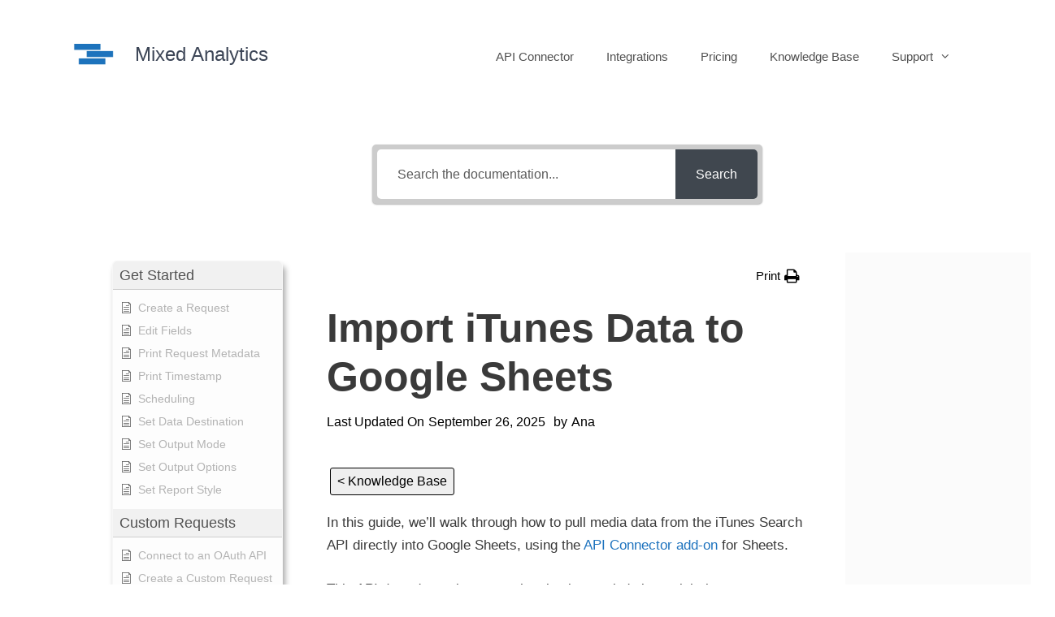

--- FILE ---
content_type: text/html; charset=UTF-8
request_url: https://mixedanalytics.com/knowledge-base/import-itunes-data-google-sheets/
body_size: 26687
content:
<!DOCTYPE html><html lang="en-US"><head><meta charset="UTF-8"><link rel="profile" href="https://gmpg.org/xfn/11"><title>Import iTunes API Data to Google Sheets [2025] | API Connector</title><meta name="viewport" content="width=device-width, initial-scale=1"><link rel="canonical" href="https://mixedanalytics.com/knowledge-base/import-itunes-data-google-sheets/" /><meta name="description" content="In this guide, we&rsquo;ll walk through how to pull media data from the iTunes Search API directly into Google Sheets, using the API Connector add&#x2d;on for Sheets." /><meta property="og:type" content="article" /><meta property="og:locale" content="en_US" /><meta property="og:site_name" content="Mixed Analytics" /><meta property="og:title" content="Import iTunes API Data to Google Sheets [2025] | API Connector" /><meta property="og:description" content="In this guide, we&rsquo;ll walk through how to pull media data from the iTunes Search API directly into Google Sheets, using the API Connector add&#x2d;on for Sheets. This API doesn&rsquo;t require any authentication&#8230;" /><meta property="og:url" content="https://mixedanalytics.com/knowledge-base/import-itunes-data-google-sheets/" /><meta property="og:image" content="https://mixedanalytics.com/blog/wp-content/uploads/itunes-application.jpg" /><meta property="article:published_time" content="2019-08-12" /><meta property="article:modified_time" content="2025-09-26" /><meta name="twitter:card" content="summary_large_image" /><meta name="twitter:title" content="Import iTunes API Data to Google Sheets [2025] | API Connector" /><meta name="twitter:description" content="In this guide, we&rsquo;ll walk through how to pull media data from the iTunes Search API directly into Google Sheets, using the API Connector add&#x2d;on for Sheets. This API doesn&rsquo;t require any authentication&#8230;" /><meta name="twitter:image" content="https://mixedanalytics.com/blog/wp-content/uploads/itunes-application.jpg" /> <script type="application/ld+json">{
    "@context": "https://schema.org",
    "@graph": [
        {
            "@type": "WebSite",
            "@id": "https://mixedanalytics.com/#/schema/WebSite",
            "url": "https://mixedanalytics.com/",
            "name": "Mixed Analytics",
            "description": "APIs, Sheets, and Analytics",
            "inLanguage": "en-US",
            "potentialAction": {
                "@type": "SearchAction",
                "target": {
                    "@type": "EntryPoint",
                    "urlTemplate": "https://mixedanalytics.com/search/{search_term_string}/"
                },
                "query-input": "required name=search_term_string"
            },
            "publisher": {
                "@type": "Organization",
                "@id": "https://mixedanalytics.com/#/schema/Organization",
                "name": "Mixed Analytics",
                "url": "https://mixedanalytics.com/",
                "logo": {
                    "@type": "ImageObject",
                    "url": "https://mixedanalytics.com/blog/wp-content/uploads/malogo.png",
                    "contentUrl": "https://mixedanalytics.com/blog/wp-content/uploads/malogo.png",
                    "width": 265,
                    "height": 265
                }
            }
        },
        {
            "@type": "WebPage",
            "@id": "https://mixedanalytics.com/knowledge-base/import-itunes-data-google-sheets/",
            "url": "https://mixedanalytics.com/knowledge-base/import-itunes-data-google-sheets/",
            "name": "Import iTunes API Data to Google Sheets [2025] | API Connector",
            "description": "In this guide, we&rsquo;ll walk through how to pull media data from the iTunes Search API directly into Google Sheets, using the API Connector add&#x2d;on for Sheets.",
            "inLanguage": "en-US",
            "isPartOf": {
                "@id": "https://mixedanalytics.com/#/schema/WebSite"
            },
            "breadcrumb": {
                "@type": "BreadcrumbList",
                "@id": "https://mixedanalytics.com/#/schema/BreadcrumbList",
                "itemListElement": [
                    {
                        "@type": "ListItem",
                        "position": 1,
                        "item": "https://mixedanalytics.com/",
                        "name": "Mixed Analytics"
                    },
                    {
                        "@type": "ListItem",
                        "position": 2,
                        "item": "https://mixedanalytics.com/knowledge-base/category/api-connector-guides/",
                        "name": "Category: Step&#x2d;by&#x2d;Step API Guides"
                    },
                    {
                        "@type": "ListItem",
                        "position": 3,
                        "name": "Import iTunes API Data to Google Sheets [2025] | API Connector"
                    }
                ]
            },
            "potentialAction": {
                "@type": "ReadAction",
                "target": "https://mixedanalytics.com/knowledge-base/import-itunes-data-google-sheets/"
            },
            "datePublished": "2019-08-12",
            "dateModified": "2025-09-26",
            "author": {
                "@type": "Person",
                "@id": "https://mixedanalytics.com/#/schema/Person/cc6f56c05a218cf28e9061cf6a44e626",
                "name": "Ana"
            }
        }
    ]
}</script> <link href='https://fonts.gstatic.com' crossorigin rel='preconnect' /><link href='https://fonts.googleapis.com' crossorigin rel='preconnect' /><link rel="alternate" type="application/rss+xml" title="Mixed Analytics &raquo; Feed" href="https://mixedanalytics.com/feed/" /><link rel="alternate" type="application/rss+xml" title="Mixed Analytics &raquo; Comments Feed" href="https://mixedanalytics.com/comments/feed/" /><link rel="alternate" type="application/rss+xml" title="Mixed Analytics &raquo; Import iTunes Data to Google Sheets Comments Feed" href="https://mixedanalytics.com/knowledge-base/import-itunes-data-google-sheets/feed/" /><style id="debloat-wp-block-library-css">@charset "UTF-8";:where(.wp-block-button__link){border-radius:9999px;box-shadow:none;padding:calc(.667em + 2px) calc(1.333em + 2px);text-decoration:none;}:where(.wp-block-columns){margin-bottom:1.75em;}:where(.wp-block-columns.has-background){padding:1.25em 2.375em;}:where(.wp-block-post-comments input[type=submit]){border:none;}:where(.wp-block-cover-image:not(.has-text-color)),:where(.wp-block-cover:not(.has-text-color)){color:#fff;}:where(.wp-block-cover-image.is-light:not(.has-text-color)),:where(.wp-block-cover.is-light:not(.has-text-color)){color:#000;}:where(.wp-block-file){margin-bottom:1.5em;}:where(.wp-block-file__button){border-radius:2em;display:inline-block;padding:.5em 1em;}:where(.wp-block-file__button):is(a):active,:where(.wp-block-file__button):is(a):focus,:where(.wp-block-file__button):is(a):hover,:where(.wp-block-file__button):is(a):visited{box-shadow:none;color:#fff;opacity:.85;text-decoration:none;}@keyframes turn-on-visibility{0%{opacity:0;}to{opacity:1;}}@keyframes turn-off-visibility{0%{opacity:1;visibility:visible;}99%{opacity:0;visibility:visible;}to{opacity:0;visibility:hidden;}}@keyframes lightbox-zoom-in{0%{transform:translate(calc(( -100vw + var(--wp--lightbox-scrollbar-width) ) / 2 + var(--wp--lightbox-initial-left-position)),calc(-50vh + var(--wp--lightbox-initial-top-position))) scale(var(--wp--lightbox-scale));}to{transform:translate(-50%,-50%) scale(1);}}@keyframes lightbox-zoom-out{0%{transform:translate(-50%,-50%) scale(1);visibility:visible;}99%{visibility:visible;}to{transform:translate(calc(( -100vw + var(--wp--lightbox-scrollbar-width) ) / 2 + var(--wp--lightbox-initial-left-position)),calc(-50vh + var(--wp--lightbox-initial-top-position))) scale(var(--wp--lightbox-scale));visibility:hidden;}}:where(.wp-block-latest-comments:not([style*=line-height] .wp-block-latest-comments__comment)){line-height:1.1;}:where(.wp-block-latest-comments:not([style*=line-height] .wp-block-latest-comments__comment-excerpt p)){line-height:1.8;}ol,ul{box-sizing:border-box;}:where(.wp-block-navigation.has-background .wp-block-navigation-item a:not(.wp-element-button)),:where(.wp-block-navigation.has-background .wp-block-navigation-submenu a:not(.wp-element-button)){padding:.5em 1em;}:where(.wp-block-navigation .wp-block-navigation__submenu-container .wp-block-navigation-item a:not(.wp-element-button)),:where(.wp-block-navigation .wp-block-navigation__submenu-container .wp-block-navigation-submenu a:not(.wp-element-button)),:where(.wp-block-navigation .wp-block-navigation__submenu-container .wp-block-navigation-submenu button.wp-block-navigation-item__content),:where(.wp-block-navigation .wp-block-navigation__submenu-container .wp-block-pages-list__item button.wp-block-navigation-item__content){padding:.5em 1em;}@keyframes overlay-menu__fade-in-animation{0%{opacity:0;transform:translateY(.5em);}to{opacity:1;transform:translateY(0);}}:where(p.has-text-color:not(.has-link-color)) a{color:inherit;}:where(.wp-block-post-excerpt){margin-bottom:var(--wp--style--block-gap);margin-top:var(--wp--style--block-gap);}:where(.wp-block-preformatted.has-background){padding:1.25em 2.375em;}:where(.wp-block-pullquote){margin:0 0 1em;}:where(.wp-block-search__button){border:1px solid #ccc;padding:6px 10px;}:where(.wp-block-search__button-inside .wp-block-search__inside-wrapper){border:1px solid #949494;box-sizing:border-box;padding:4px;}:where(.wp-block-search__button-inside .wp-block-search__inside-wrapper) :where(.wp-block-search__button){padding:4px 8px;}:where(.wp-block-term-description){margin-bottom:var(--wp--style--block-gap);margin-top:var(--wp--style--block-gap);}:where(pre.wp-block-verse){font-family:inherit;}:root{--wp--preset--font-size--normal:16px;--wp--preset--font-size--huge:42px;}.screen-reader-text{border:0;clip:rect(1px,1px,1px,1px);-webkit-clip-path:inset(50%);clip-path:inset(50%);height:1px;margin:-1px;overflow:hidden;padding:0;position:absolute;width:1px;word-wrap:normal !important;}.screen-reader-text:focus{background-color:#ddd;clip:auto !important;-webkit-clip-path:none;clip-path:none;color:#444;display:block;font-size:1em;height:auto;left:5px;line-height:normal;padding:15px 23px 14px;text-decoration:none;top:5px;width:auto;z-index:100000;}html :where(.has-border-color){border-style:solid;}html :where([style*=border-top-color]){border-top-style:solid;}html :where([style*=border-right-color]){border-right-style:solid;}html :where([style*=border-bottom-color]){border-bottom-style:solid;}html :where([style*=border-left-color]){border-left-style:solid;}html :where([style*=border-width]){border-style:solid;}html :where([style*=border-top-width]){border-top-style:solid;}html :where([style*=border-right-width]){border-right-style:solid;}html :where([style*=border-bottom-width]){border-bottom-style:solid;}html :where([style*=border-left-width]){border-left-style:solid;}html :where(img[class*=wp-image-]){height:auto;max-width:100%;}:where(figure){margin:0 0 1em;}html :where(.is-position-sticky){--wp-admin--admin-bar--position-offset:var(--wp-admin--admin-bar--height,0px);}@media screen and (max-width:600px) { html :where(.is-position-sticky){--wp-admin--admin-bar--position-offset:0px;} }</style><style id='classic-theme-styles-inline-css'>/**
 * These rules are needed for backwards compatibility.
 * They should match the button element rules in the base theme.json file.
 */
.wp-block-button__link {
	color: #ffffff;
	background-color: #32373c;
	border-radius: 9999px; /* 100% causes an oval, but any explicit but really high value retains the pill shape. */

	/* This needs a low specificity so it won't override the rules from the button element if defined in theme.json. */
	box-shadow: none;
	text-decoration: none;

	/* The extra 2px are added to size solids the same as the outline versions.*/
	padding: calc(0.667em + 2px) calc(1.333em + 2px);

	font-size: 1.125em;
}

.wp-block-file__button {
	background: #32373c;
	color: #ffffff;
	text-decoration: none;
}</style><style id='global-styles-inline-css'>body{--wp--preset--color--black: #000000;--wp--preset--color--cyan-bluish-gray: #abb8c3;--wp--preset--color--white: #ffffff;--wp--preset--color--pale-pink: #f78da7;--wp--preset--color--vivid-red: #cf2e2e;--wp--preset--color--luminous-vivid-orange: #ff6900;--wp--preset--color--luminous-vivid-amber: #fcb900;--wp--preset--color--light-green-cyan: #7bdcb5;--wp--preset--color--vivid-green-cyan: #00d084;--wp--preset--color--pale-cyan-blue: #8ed1fc;--wp--preset--color--vivid-cyan-blue: #0693e3;--wp--preset--color--vivid-purple: #9b51e0;--wp--preset--color--contrast: var(--contrast);--wp--preset--color--contrast-2: var(--contrast-2);--wp--preset--color--contrast-3: var(--contrast-3);--wp--preset--color--base: var(--base);--wp--preset--color--base-2: var(--base-2);--wp--preset--color--base-3: var(--base-3);--wp--preset--color--accent: var(--accent);--wp--preset--color--kb-palette-1: #888888;--wp--preset--gradient--vivid-cyan-blue-to-vivid-purple: linear-gradient(135deg,rgba(6,147,227,1) 0%,rgb(155,81,224) 100%);--wp--preset--gradient--light-green-cyan-to-vivid-green-cyan: linear-gradient(135deg,rgb(122,220,180) 0%,rgb(0,208,130) 100%);--wp--preset--gradient--luminous-vivid-amber-to-luminous-vivid-orange: linear-gradient(135deg,rgba(252,185,0,1) 0%,rgba(255,105,0,1) 100%);--wp--preset--gradient--luminous-vivid-orange-to-vivid-red: linear-gradient(135deg,rgba(255,105,0,1) 0%,rgb(207,46,46) 100%);--wp--preset--gradient--very-light-gray-to-cyan-bluish-gray: linear-gradient(135deg,rgb(238,238,238) 0%,rgb(169,184,195) 100%);--wp--preset--gradient--cool-to-warm-spectrum: linear-gradient(135deg,rgb(74,234,220) 0%,rgb(151,120,209) 20%,rgb(207,42,186) 40%,rgb(238,44,130) 60%,rgb(251,105,98) 80%,rgb(254,248,76) 100%);--wp--preset--gradient--blush-light-purple: linear-gradient(135deg,rgb(255,206,236) 0%,rgb(152,150,240) 100%);--wp--preset--gradient--blush-bordeaux: linear-gradient(135deg,rgb(254,205,165) 0%,rgb(254,45,45) 50%,rgb(107,0,62) 100%);--wp--preset--gradient--luminous-dusk: linear-gradient(135deg,rgb(255,203,112) 0%,rgb(199,81,192) 50%,rgb(65,88,208) 100%);--wp--preset--gradient--pale-ocean: linear-gradient(135deg,rgb(255,245,203) 0%,rgb(182,227,212) 50%,rgb(51,167,181) 100%);--wp--preset--gradient--electric-grass: linear-gradient(135deg,rgb(202,248,128) 0%,rgb(113,206,126) 100%);--wp--preset--gradient--midnight: linear-gradient(135deg,rgb(2,3,129) 0%,rgb(40,116,252) 100%);--wp--preset--font-size--small: 13px;--wp--preset--font-size--medium: 20px;--wp--preset--font-size--large: 36px;--wp--preset--font-size--x-large: 42px;--wp--preset--spacing--20: 0.44rem;--wp--preset--spacing--30: 0.67rem;--wp--preset--spacing--40: 1rem;--wp--preset--spacing--50: 1.5rem;--wp--preset--spacing--60: 2.25rem;--wp--preset--spacing--70: 3.38rem;--wp--preset--spacing--80: 5.06rem;--wp--preset--shadow--natural: 6px 6px 9px rgba(0, 0, 0, 0.2);--wp--preset--shadow--deep: 12px 12px 50px rgba(0, 0, 0, 0.4);--wp--preset--shadow--sharp: 6px 6px 0px rgba(0, 0, 0, 0.2);--wp--preset--shadow--outlined: 6px 6px 0px -3px rgba(255, 255, 255, 1), 6px 6px rgba(0, 0, 0, 1);--wp--preset--shadow--crisp: 6px 6px 0px rgba(0, 0, 0, 1);}:where(.is-layout-flex){gap: 0.5em;}:where(.is-layout-grid){gap: 0.5em;}body .is-layout-flex{display: flex;}body .is-layout-flex{flex-wrap: wrap;align-items: center;}body .is-layout-flex > *{margin: 0;}body .is-layout-grid{display: grid;}body .is-layout-grid > *{margin: 0;}:where(.wp-block-columns.is-layout-flex){gap: 2em;}:where(.wp-block-columns.is-layout-grid){gap: 2em;}:where(.wp-block-post-template.is-layout-flex){gap: 1.25em;}:where(.wp-block-post-template.is-layout-grid){gap: 1.25em;}.has-black-color{color: var(--wp--preset--color--black) !important;}.has-cyan-bluish-gray-color{color: var(--wp--preset--color--cyan-bluish-gray) !important;}.has-white-color{color: var(--wp--preset--color--white) !important;}.has-pale-pink-color{color: var(--wp--preset--color--pale-pink) !important;}.has-vivid-red-color{color: var(--wp--preset--color--vivid-red) !important;}.has-luminous-vivid-orange-color{color: var(--wp--preset--color--luminous-vivid-orange) !important;}.has-luminous-vivid-amber-color{color: var(--wp--preset--color--luminous-vivid-amber) !important;}.has-light-green-cyan-color{color: var(--wp--preset--color--light-green-cyan) !important;}.has-vivid-green-cyan-color{color: var(--wp--preset--color--vivid-green-cyan) !important;}.has-pale-cyan-blue-color{color: var(--wp--preset--color--pale-cyan-blue) !important;}.has-vivid-cyan-blue-color{color: var(--wp--preset--color--vivid-cyan-blue) !important;}.has-vivid-purple-color{color: var(--wp--preset--color--vivid-purple) !important;}.has-black-background-color{background-color: var(--wp--preset--color--black) !important;}.has-cyan-bluish-gray-background-color{background-color: var(--wp--preset--color--cyan-bluish-gray) !important;}.has-white-background-color{background-color: var(--wp--preset--color--white) !important;}.has-pale-pink-background-color{background-color: var(--wp--preset--color--pale-pink) !important;}.has-vivid-red-background-color{background-color: var(--wp--preset--color--vivid-red) !important;}.has-luminous-vivid-orange-background-color{background-color: var(--wp--preset--color--luminous-vivid-orange) !important;}.has-luminous-vivid-amber-background-color{background-color: var(--wp--preset--color--luminous-vivid-amber) !important;}.has-light-green-cyan-background-color{background-color: var(--wp--preset--color--light-green-cyan) !important;}.has-vivid-green-cyan-background-color{background-color: var(--wp--preset--color--vivid-green-cyan) !important;}.has-pale-cyan-blue-background-color{background-color: var(--wp--preset--color--pale-cyan-blue) !important;}.has-vivid-cyan-blue-background-color{background-color: var(--wp--preset--color--vivid-cyan-blue) !important;}.has-vivid-purple-background-color{background-color: var(--wp--preset--color--vivid-purple) !important;}.has-black-border-color{border-color: var(--wp--preset--color--black) !important;}.has-cyan-bluish-gray-border-color{border-color: var(--wp--preset--color--cyan-bluish-gray) !important;}.has-white-border-color{border-color: var(--wp--preset--color--white) !important;}.has-pale-pink-border-color{border-color: var(--wp--preset--color--pale-pink) !important;}.has-vivid-red-border-color{border-color: var(--wp--preset--color--vivid-red) !important;}.has-luminous-vivid-orange-border-color{border-color: var(--wp--preset--color--luminous-vivid-orange) !important;}.has-luminous-vivid-amber-border-color{border-color: var(--wp--preset--color--luminous-vivid-amber) !important;}.has-light-green-cyan-border-color{border-color: var(--wp--preset--color--light-green-cyan) !important;}.has-vivid-green-cyan-border-color{border-color: var(--wp--preset--color--vivid-green-cyan) !important;}.has-pale-cyan-blue-border-color{border-color: var(--wp--preset--color--pale-cyan-blue) !important;}.has-vivid-cyan-blue-border-color{border-color: var(--wp--preset--color--vivid-cyan-blue) !important;}.has-vivid-purple-border-color{border-color: var(--wp--preset--color--vivid-purple) !important;}.has-vivid-cyan-blue-to-vivid-purple-gradient-background{background: var(--wp--preset--gradient--vivid-cyan-blue-to-vivid-purple) !important;}.has-light-green-cyan-to-vivid-green-cyan-gradient-background{background: var(--wp--preset--gradient--light-green-cyan-to-vivid-green-cyan) !important;}.has-luminous-vivid-amber-to-luminous-vivid-orange-gradient-background{background: var(--wp--preset--gradient--luminous-vivid-amber-to-luminous-vivid-orange) !important;}.has-luminous-vivid-orange-to-vivid-red-gradient-background{background: var(--wp--preset--gradient--luminous-vivid-orange-to-vivid-red) !important;}.has-very-light-gray-to-cyan-bluish-gray-gradient-background{background: var(--wp--preset--gradient--very-light-gray-to-cyan-bluish-gray) !important;}.has-cool-to-warm-spectrum-gradient-background{background: var(--wp--preset--gradient--cool-to-warm-spectrum) !important;}.has-blush-light-purple-gradient-background{background: var(--wp--preset--gradient--blush-light-purple) !important;}.has-blush-bordeaux-gradient-background{background: var(--wp--preset--gradient--blush-bordeaux) !important;}.has-luminous-dusk-gradient-background{background: var(--wp--preset--gradient--luminous-dusk) !important;}.has-pale-ocean-gradient-background{background: var(--wp--preset--gradient--pale-ocean) !important;}.has-electric-grass-gradient-background{background: var(--wp--preset--gradient--electric-grass) !important;}.has-midnight-gradient-background{background: var(--wp--preset--gradient--midnight) !important;}.has-small-font-size{font-size: var(--wp--preset--font-size--small) !important;}.has-medium-font-size{font-size: var(--wp--preset--font-size--medium) !important;}.has-large-font-size{font-size: var(--wp--preset--font-size--large) !important;}.has-x-large-font-size{font-size: var(--wp--preset--font-size--x-large) !important;}
.wp-block-navigation a:where(:not(.wp-element-button)){color: inherit;}
:where(.wp-block-post-template.is-layout-flex){gap: 1.25em;}:where(.wp-block-post-template.is-layout-grid){gap: 1.25em;}
:where(.wp-block-columns.is-layout-flex){gap: 2em;}:where(.wp-block-columns.is-layout-grid){gap: 2em;}
.wp-block-pullquote{font-size: 1.5em;line-height: 1.6;}</style><style id="debloat-simple-banner-style-css">.simple-banner,.simple-banner_2,.simple-banner_3,.simple-banner_4,.simple-banner_5{width:100%;text-align:center;position:relative;display:block;}.simple-banner .simple-banner-text,.simple-banner_2 .simple-banner-text_2,.simple-banner_3 .simple-banner-text_3,.simple-banner_4 .simple-banner-text_4,.simple-banner_5 .simple-banner-text_5{font-weight:700;padding:10px 20px;position:relative;}</style><style id="debloat-elay-public-modular-styles-css">@charset "UTF-8";#elay-sidebar-container-v2{width:100%;position:relative;padding:0;margin:0 0 20px 0;border-style:solid;}#elay-sidebar-container-v2 h1,#elay-sidebar-container-v2 h2,#elay-sidebar-container-v2 h3,#elay-sidebar-container-v2 h4,#elay-sidebar-container-v2 h5,#elay-sidebar-container-v2 h6,#elay-sidebar-container-v2 p,#elay-sidebar-container-v2 a,#elay-sidebar-container-v2 div,#elay-sidebar-container-v2 span,#elay-sidebar-container-v2 strong,#elay-sidebar-container-v2 b,#elay-sidebar-container-v2 i,#elay-sidebar-container-v2 ol,#elay-sidebar-container-v2 ul,#elay-sidebar-container-v2 li,#elay-sidebar-container-v2 section,#elay-sidebar-container-v2 nav,#elay-sidebar-container-v2 menu,#elay-sidebar-container-v2 header,#elay-sidebar-container-v2 form,#elay-sidebar-container-v2 input,#elay-sidebar-container-v2 button,#elay-sidebar-container-v2 img,#elay-sidebar-container-v2 legend,#elay-sidebar-container-v2 label,#elay-sidebar-container-v2 fieldset{margin:0;padding:0;border:0;border:none;outline:0;vertical-align:baseline;font-weight:normal;line-height:1;text-align:left;text-decoration:none;box-shadow:none;box-sizing:border-box;font-style:normal;list-style-type:none;list-style-image:none;float:none;}#elay-sidebar-container-v2 .elay-sidebar__cat__top-cat__heading-container .elay-sidebar__heading__inner__name .elay-sidebar__heading__inner__cat-name{font-size:1.3em;display:inline-block;}#elay-sidebar-container-v2 h3,#elay-sidebar-container-v2 h4,#elay-sidebar-container-v2 h5,#elay-sidebar-container-v2 h6{display:inline-block;font-size:inherit;font-weight:inherit;font-family:inherit;color:inherit;}#elay-sidebar-container-v2.elay-sidebar--medium-shadow{-webkit-box-shadow:3px 7px 7px 0px rgba(0,0,0,.34);-moz-box-shadow:3px 7px 7px 0px rgba(0,0,0,.34);box-shadow:3px 7px 7px 0px rgba(0,0,0,.34);}#elay-sidebar-container-v2.elay-sidebar--slim-scrollbar{position:relative;}#elay-sidebar-container-v2.elay-sidebar--slim-scrollbar::-webkit-scrollbar{height:4px;width:4px;}#elay-sidebar-container-v2.elay-sidebar--slim-scrollbar::-webkit-scrollbar-thumb{background:#000;}#elay-sidebar-container-v2 .elay-sidebar__cat-container{margin:0;padding:0;}#elay-sidebar-container-v2 .elay-sidebar__cat-container .elay-sidebar__cat__top-cat .elay-sidebar__cat__top-cat__heading-container .elay-sidebar__heading__inner .elay-sidebar__heading__inner__name{display:flex;}#elay-sidebar-container-v2 .elay-sidebar__cat-container .elay-sidebar__cat__top-cat .elay-sidebar__cat__top-cat__body-container{}#elay-sidebar-container-v2 .elay-sidebar__cat-container .elay-sidebar__cat__top-cat .elay-sidebar__cat__top-cat__body-container .elay-sidebar__body__main-cat{font-family:inherit;font-weight:inherit;}#elay-sidebar-container-v2 .elay-sidebar__cat-container .elay-show-all-articles:hover{cursor:pointer;}#elay-sidebar-container-v2 .elay-sidebar__cat-container .elay-hide-elem{display:none !important;}#elay-sidebar-container-v2 .elay-sidebar__cat-container .sidebar_section_divider{border-bottom-style:solid;}#elay-sidebar-container-v2 .elay-article-title{position:relative;display:block;font-family:inherit;font-weight:inherit;font-size:1em;}#elay-sidebar-container-v2 .elay-article-title .elay-article-title__icon{position:absolute;top:2px;left:0;}#elay-sidebar-container-v2 .elay-article-title .elay-article-title__text{margin-left:1.5em;display:block;line-height:1.3em;font-family:inherit;font-weight:inherit;}@keyframes spin{0%{transform:rotate(0deg);}100%{transform:rotate(360deg);}}#eckb-article-page-container-v2 .eckb-navigation-back h1,#eckb-article-page-container-v2 .eckb-navigation-back h2,#eckb-article-page-container-v2 .eckb-navigation-back h3,#eckb-article-page-container-v2 .eckb-navigation-back h4,#eckb-article-page-container-v2 .eckb-navigation-back h5,#eckb-article-page-container-v2 .eckb-navigation-back h6,#eckb-article-page-container-v2 .eckb-navigation-back p,#eckb-article-page-container-v2 .eckb-navigation-back a,#eckb-article-page-container-v2 .eckb-navigation-back div,#eckb-article-page-container-v2 .eckb-navigation-back span,#eckb-article-page-container-v2 .eckb-navigation-back strong,#eckb-article-page-container-v2 .eckb-navigation-back b,#eckb-article-page-container-v2 .eckb-navigation-back i,#eckb-article-page-container-v2 .eckb-navigation-back ol,#eckb-article-page-container-v2 .eckb-navigation-back ul,#eckb-article-page-container-v2 .eckb-navigation-back li,#eckb-article-page-container-v2 .eckb-navigation-back section,#eckb-article-page-container-v2 .eckb-navigation-back nav,#eckb-article-page-container-v2 .eckb-navigation-back menu,#eckb-article-page-container-v2 .eckb-navigation-back header,#eckb-article-page-container-v2 .eckb-navigation-back form,#eckb-article-page-container-v2 .eckb-navigation-back input,#eckb-article-page-container-v2 .eckb-navigation-back button,#eckb-article-page-container-v2 .eckb-navigation-back img,#eckb-article-page-container-v2 .eckb-breadcrumb h1,#eckb-article-page-container-v2 .eckb-breadcrumb h2,#eckb-article-page-container-v2 .eckb-breadcrumb h3,#eckb-article-page-container-v2 .eckb-breadcrumb h4,#eckb-article-page-container-v2 .eckb-breadcrumb h5,#eckb-article-page-container-v2 .eckb-breadcrumb h6,#eckb-article-page-container-v2 .eckb-breadcrumb p,#eckb-article-page-container-v2 .eckb-breadcrumb a,#eckb-article-page-container-v2 .eckb-breadcrumb div,#eckb-article-page-container-v2 .eckb-breadcrumb span,#eckb-article-page-container-v2 .eckb-breadcrumb strong,#eckb-article-page-container-v2 .eckb-breadcrumb b,#eckb-article-page-container-v2 .eckb-breadcrumb i,#eckb-article-page-container-v2 .eckb-breadcrumb ol,#eckb-article-page-container-v2 .eckb-breadcrumb ul,#eckb-article-page-container-v2 .eckb-breadcrumb li,#eckb-article-page-container-v2 .eckb-breadcrumb section,#eckb-article-page-container-v2 .eckb-breadcrumb nav,#eckb-article-page-container-v2 .eckb-breadcrumb menu,#eckb-article-page-container-v2 .eckb-breadcrumb header,#eckb-article-page-container-v2 .eckb-breadcrumb form,#eckb-article-page-container-v2 .eckb-breadcrumb input,#eckb-article-page-container-v2 .eckb-breadcrumb button,#eckb-article-page-container-v2 .eckb-breadcrumb img,#eckb-article-page-container-v2 .eckb-tag-container h1,#eckb-article-page-container-v2 .eckb-tag-container h2,#eckb-article-page-container-v2 .eckb-tag-container h3,#eckb-article-page-container-v2 .eckb-tag-container h4,#eckb-article-page-container-v2 .eckb-tag-container h5,#eckb-article-page-container-v2 .eckb-tag-container h6,#eckb-article-page-container-v2 .eckb-tag-container p,#eckb-article-page-container-v2 .eckb-tag-container a,#eckb-article-page-container-v2 .eckb-tag-container div,#eckb-article-page-container-v2 .eckb-tag-container span,#eckb-article-page-container-v2 .eckb-tag-container strong,#eckb-article-page-container-v2 .eckb-tag-container b,#eckb-article-page-container-v2 .eckb-tag-container i,#eckb-article-page-container-v2 .eckb-tag-container ol,#eckb-article-page-container-v2 .eckb-tag-container ul,#eckb-article-page-container-v2 .eckb-tag-container li,#eckb-article-page-container-v2 .eckb-tag-container section,#eckb-article-page-container-v2 .eckb-tag-container nav,#eckb-article-page-container-v2 .eckb-tag-container menu,#eckb-article-page-container-v2 .eckb-tag-container header,#eckb-article-page-container-v2 .eckb-tag-container form,#eckb-article-page-container-v2 .eckb-tag-container input,#eckb-article-page-container-v2 .eckb-tag-container button,#eckb-article-page-container-v2 .eckb-tag-container img{margin:0;padding:0;border:0;border:none;outline:0;vertical-align:baseline;font-weight:normal;line-height:1;text-align:left;text-decoration:none;box-shadow:none;box-sizing:border-box;list-style-image:none;}#eckb-article-page-container-v2 .eckb-article-toc .eckb-article-toc__title{margin:0;padding:0;}@keyframes spin{0%{transform:rotate(0deg);}100%{transform:rotate(360deg);}}@keyframes spin{0%{transform:rotate(0deg);}100%{transform:rotate(360deg);}}#eckb-article-page-container-v2{position:relative;text-align:left;margin:auto;display:flex;flex-direction:column;}@keyframes spin{0%{transform:rotate(0deg);}100%{transform:rotate(360deg);}}#eckb-article-page-container-v2 #eckb-article-header{width:100%;}#eckb-article-page-container-v2 #eckb-article-body{display:grid;grid-template-rows:auto;align-items:stretch;width:100%;max-width:100%;grid-template-areas:"left-sidebar content right-sidebar";margin:0 auto;}#eckb-article-page-container-v2 #eckb-article-body #eckb-article-left-sidebar{position:relative;}#eckb-article-page-container-v2 #eckb-article-body #eckb-article-content{position:relative;}#eckb-article-page-container-v2 #eckb-article-body #eckb-article-content #eckb-article-content-header-v2{width:100%;display:flex;position:relative;flex-direction:column;}#eckb-article-page-container-v2 #eckb-article-body #eckb-article-content #eckb-article-content-header-v2 .eckb-article-content-header-row-left-group{display:flex;justify-content:flex-start;flex-wrap:wrap;margin-right:30px;}#eckb-article-page-container-v2 #eckb-article-body #eckb-article-content #eckb-article-content-header-v2 .eckb-article-content-header-row-right-group{display:flex;justify-content:flex-end;flex-wrap:wrap;flex:1;}#eckb-article-page-container-v2 #eckb-article-body #eckb-article-content #eckb-article-content-header-v2 #eckb-article-content-header-row-1,#eckb-article-page-container-v2 #eckb-article-body #eckb-article-content #eckb-article-content-header-v2 #eckb-article-content-header-row-2,#eckb-article-page-container-v2 #eckb-article-body #eckb-article-content #eckb-article-content-header-v2 #eckb-article-content-header-row-3,#eckb-article-page-container-v2 #eckb-article-body #eckb-article-content #eckb-article-content-header-v2 #eckb-article-content-header-row-4,#eckb-article-page-container-v2 #eckb-article-body #eckb-article-content #eckb-article-content-header-v2 #eckb-article-content-header-row-5{display:flex;flex-direction:column;justify-content:flex-start;position:relative;}#eckb-article-page-container-v2 #eckb-article-body #eckb-article-content #eckb-article-content-header-v2 #eckb-article-content-title-container{display:flex;justify-content:space-between;align-items:center;}#eckb-article-page-container-v2 #eckb-article-body #eckb-article-content #eckb-article-content-header-v2 #eckb-article-content-title-container .eckb-article-title{margin:0;padding:0;}#eckb-article-page-container-v2 #eckb-article-body #eckb-article-content #eckb-article-content-header-v2 .eckb-article-content-last-updated-date-container{display:flex;justify-content:space-between;align-items:center;margin:0 10px 0 0;}#eckb-article-page-container-v2 #eckb-article-body #eckb-article-content #eckb-article-content-header-v2 .eckb-article-content-last-updated-date-container .eckb-meta-data-feature-text{margin-right:5px;white-space:nowrap;}#eckb-article-page-container-v2 #eckb-article-body #eckb-article-content #eckb-article-content-header-v2 .eckb-article-content-author-container{display:flex;justify-content:space-between;align-items:center;margin:0 10px 0 0;}#eckb-article-page-container-v2 #eckb-article-body #eckb-article-content #eckb-article-content-header-v2 .eckb-article-content-author-container .eckb-meta-data-feature-text{margin-right:5px;white-space:nowrap;}#eckb-article-page-container-v2 #eckb-article-body #eckb-article-content #eckb-article-content-header-v2 .eckb-article-content-author-container .eckb-meta-data-feature-value{white-space:nowrap;}#eckb-article-page-container-v2 #eckb-article-body #eckb-article-content #eckb-article-content-header-v2 .eckb-navigation-back{float:left;width:100%;}#eckb-article-page-container-v2 #eckb-article-body #eckb-article-content #eckb-article-content-header-v2 .eckb-navigation-back:hover{cursor:pointer;}#eckb-article-page-container-v2 #eckb-article-body #eckb-article-content #eckb-article-content-header-v2 .eckb-navigation-back .eckb-navigation-button{float:left;white-space:nowrap;}#eckb-article-page-container-v2 #eckb-article-body #eckb-article-content #eckb-article-content-header-v2 .eckb-navigation-back .eckb-navigation-button a{float:left;text-decoration:none;}#eckb-article-page-container-v2 #eckb-article-body #eckb-article-content #eckb-article-content-header-v2 #eckb-article-content-toolbar-container .eckb-article-content-toolbar-button-container{display:flex;justify-content:flex-start;align-items:center;}#eckb-article-page-container-v2 #eckb-article-body #eckb-article-content #eckb-article-content-header-v2 .eckb-print-button-container{display:flex;justify-content:flex-start;align-items:center;}#eckb-article-page-container-v2 #eckb-article-body #eckb-article-content #eckb-article-content-header-v2 .eckb-print-button-container:hover{cursor:pointer;}#eckb-article-page-container-v2 #eckb-article-body #eckb-article-content #eckb-article-content-header-v2 .eckb-print-button-container span:first-child{margin-right:5px;}#eckb-article-page-container-v2 #eckb-article-body #eckb-article-content #eckb-article-content-body{width:100%;}#eckb-article-page-container-v2 #eckb-article-body #eckb-article-content #eckb-article-content-footer{width:100%;}#eckb-article-page-container-v2 #eckb-article-body #eckb-article-content #eckb-article-content-footer .epkb-article-navigation-container{display:flex;justify-content:space-between;align-items:center;width:100%;margin:40px 0;margin:0;padding:0;border:0;border:none;border:0;border:none;outline:0;vertical-align:baseline;font-weight:normal;line-height:1;text-align:left;text-decoration:none;box-shadow:none;box-sizing:border-box;font-style:normal;list-style-type:none;list-style-image:none;float:none;text-transform:none;letter-spacing:0;height:auto;}@media only screen and (max-width: 768px) { #eckb-article-page-container-v2 #eckb-article-body #eckb-article-content #eckb-article-content-footer .epkb-article-navigation-container{flex-direction:column;justify-content:flex-start;} }#eckb-article-page-container-v2 #eckb-article-body #eckb-article-content #eckb-article-content-footer .epkb-article-navigation-container .epkb-article-navigation__previous{width:40%;box-sizing:border-box;margin-right:10px;}#eckb-article-page-container-v2 #eckb-article-body #eckb-article-content #eckb-article-content-footer .epkb-article-navigation-container .epkb-article-navigation__previous a{display:block;position:relative;padding:10px 10px;border-radius:3px;}#eckb-article-page-container-v2 #eckb-article-body #eckb-article-content #eckb-article-content-footer .epkb-article-navigation-container .epkb-article-navigation__previous a .epkb-article-navigation__label{display:block;font-size:14px;padding-bottom:5px;}#eckb-article-page-container-v2 #eckb-article-body #eckb-article-content #eckb-article-content-footer .epkb-article-navigation-container .epkb-article-navigation__previous a .epkb-article-navigation-article__title{display:block;position:relative;font-weight:bold;font-size:14px;overflow:hidden;text-overflow:ellipsis;white-space:nowrap;padding-left:20px;margin:10px 0;line-height:19px;}#eckb-article-page-container-v2 #eckb-article-body #eckb-article-content #eckb-article-content-footer .epkb-article-navigation-container .epkb-article-navigation__previous .epkb-article-navigation__previous__icon{position:absolute;top:2px;left:0;}#eckb-article-page-container-v2 #eckb-article-body #eckb-article-content #eckb-article-content-footer .epkb-article-navigation-container .epkb-article-navigation__previous .epkb-article-navigation__label__previous__icon{font-size:1em;display:inline-flex;}@media only screen and (max-width: 768px) { #eckb-article-page-container-v2 #eckb-article-body #eckb-article-content #eckb-article-content-footer .epkb-article-navigation-container .epkb-article-navigation__previous{width:100%;margin:10px 0;} }#eckb-article-page-container-v2 #eckb-article-body #eckb-article-content #eckb-article-content-footer .epkb-article-navigation-container .epkb-article-navigation__next{width:40%;box-sizing:border-box;}#eckb-article-page-container-v2 #eckb-article-body #eckb-article-content #eckb-article-content-footer .epkb-article-navigation-container .epkb-article-navigation__next a{display:block;position:relative;padding:10px 10px;border-radius:3px;text-align:right;}#eckb-article-page-container-v2 #eckb-article-body #eckb-article-content #eckb-article-content-footer .epkb-article-navigation-container .epkb-article-navigation__next a .epkb-article-navigation__label{display:block;font-size:14px;padding-bottom:5px;}#eckb-article-page-container-v2 #eckb-article-body #eckb-article-content #eckb-article-content-footer .epkb-article-navigation-container .epkb-article-navigation__next a .epkb-article-navigation-article__title{display:block;position:relative;font-weight:bold;font-size:14px;overflow:hidden;text-overflow:ellipsis;white-space:nowrap;padding-right:20px;margin:10px 0;line-height:19px;}#eckb-article-page-container-v2 #eckb-article-body #eckb-article-content #eckb-article-content-footer .epkb-article-navigation-container .epkb-article-navigation__next .epkb-article-navigation__next__icon{position:absolute;top:2px;right:0;}#eckb-article-page-container-v2 #eckb-article-body #eckb-article-content #eckb-article-content-footer .epkb-article-navigation-container .epkb-article-navigation__next .epkb-article-navigation__label__next__icon{font-size:1em;}@media only screen and (max-width: 768px) { #eckb-article-page-container-v2 #eckb-article-body #eckb-article-content #eckb-article-content-footer .epkb-article-navigation-container .epkb-article-navigation__next{width:100%;margin:10px 0;} }#eckb-article-page-container-v2 #eckb-article-body #eckb-article-content #eckb-article-content-footer .epkb-comments-container{float:left;width:100%;}#eckb-article-page-container-v2 #eckb-article-body #eckb-article-right-sidebar{position:relative;}#eckb-article-page-container-v2 #eckb-article-footer{width:100%;}#eckb-article-page-container-v2 #eckb-article-widget-sidebar-container.eckb-article-widget-sidebar--default-styles ul,#eckb-article-page-container-v2 #eckb-article-widget-sidebar-container.eckb-article-widget-sidebar--default-styles ol,#eckb-article-page-container-v2 #eckb-article-widget-sidebar-container.eckb-article-widget-sidebar--default-styles li,#eckb-article-page-container-v2 #eckb-article-widget-sidebar-container.eckb-article-widget-sidebar--default-styles figure{margin:0;padding:0;border:0;border:none;border:0;border:none;outline:0;vertical-align:baseline;font-weight:normal;line-height:1;text-align:left;text-decoration:none;box-shadow:none;box-sizing:border-box;font-style:normal;list-style-type:none;list-style-image:none;float:none;text-transform:none;letter-spacing:0;height:auto;}#eckb-article-page-container-v2 #eckb-article-widget-sidebar-container.eckb-article-widget-sidebar--default-styles ul a,#eckb-article-page-container-v2 #eckb-article-widget-sidebar-container.eckb-article-widget-sidebar--default-styles ol a,#eckb-article-page-container-v2 #eckb-article-widget-sidebar-container.eckb-article-widget-sidebar--default-styles li a,#eckb-article-page-container-v2 #eckb-article-widget-sidebar-container.eckb-article-widget-sidebar--default-styles figure a{margin:0;padding:0;border:0;border:none;border:0;border:none;outline:0;vertical-align:baseline;font-weight:normal;line-height:1;text-align:left;text-decoration:none;box-shadow:none;box-sizing:border-box;font-style:normal;list-style-type:none;list-style-image:none;float:none;text-transform:none;letter-spacing:0;height:auto;}#eckb-article-page-container-v2 #eckb-article-widget-sidebar-container.eckb-article-widget-sidebar--default-styles li{margin-bottom:10px;}#eckb-article-page-container-v2 .eckb-tag-container{float:left;width:100%;padding:20px 0 20px 0;}#eckb-article-page-container-v2 .eckb-tag-container .eckb-tag-description{float:left;margin-right:5px;}#eckb-article-page-container-v2 .eckb-tag-container .eckb-tag-list{float:left;}#eckb-article-page-container-v2 .eckb-tag-container .eckb-tag-list li{display:block;float:left;margin-right:10px;}.eckb-front-end-body{overflow:visible;}.eckb-front-end-body #content,.eckb-front-end-body #site-content,.eckb-front-end-body #main,.eckb-front-end-body .entry-content,.eckb-front-end-body #page,.eckb-front-end-body .content-area,.eckb-front-end-body .wrapper{overflow:visible;}.eckb-kb-template{width:100%;}</style><link rel='stylesheet' id='parent-style-css' href='https://mixedanalytics.com/blog/wp-content/themes/generatepress/style.css?ver=6.5.7' media='all' /><link rel='stylesheet' id='ma-child-style-css' href='https://mixedanalytics.com/blog/wp-content/themes/generatepress-child/style.css?cachefix&#038;ver=1732221597' media='all' /><link rel='stylesheet' id='generate-style-grid-css' href='https://mixedanalytics.com/blog/wp-content/themes/generatepress/assets/css/unsemantic-grid.css?ver=3.4.0' media='all' /><link rel='stylesheet' id='generate-style-css' href='https://mixedanalytics.com/blog/wp-content/themes/generatepress/assets/css/style.css?ver=3.4.0' media='all' /><style id='generate-style-inline-css'>body{background-color:#ffffff;color:#3a3a3a;}a{color:#1e73be;}a:hover, a:focus, a:active{color:#000000;}body .grid-container{max-width:1100px;}.wp-block-group__inner-container{max-width:1100px;margin-left:auto;margin-right:auto;}@media (max-width: 500px) and (min-width: 769px){.inside-header{display:flex;flex-direction:column;align-items:center;}.site-logo, .site-branding{margin-bottom:1.5em;}#site-navigation{margin:0 auto;}.header-widget{margin-top:1.5em;}}.site-header .header-image{width:50px;}.generate-back-to-top{font-size:20px;border-radius:3px;position:fixed;bottom:30px;right:30px;line-height:40px;width:40px;text-align:center;z-index:10;transition:opacity 300ms ease-in-out;opacity:0.1;transform:translateY(1000px);}.generate-back-to-top__show{opacity:1;transform:translateY(0);}:root{--contrast:#222222;--contrast-2:#575760;--contrast-3:#b2b2be;--base:#f0f0f0;--base-2:#f7f8f9;--base-3:#ffffff;--accent:#1e73be;}:root .has-contrast-color{color:var(--contrast);}:root .has-contrast-background-color{background-color:var(--contrast);}:root .has-contrast-2-color{color:var(--contrast-2);}:root .has-contrast-2-background-color{background-color:var(--contrast-2);}:root .has-contrast-3-color{color:var(--contrast-3);}:root .has-contrast-3-background-color{background-color:var(--contrast-3);}:root .has-base-color{color:var(--base);}:root .has-base-background-color{background-color:var(--base);}:root .has-base-2-color{color:var(--base-2);}:root .has-base-2-background-color{background-color:var(--base-2);}:root .has-base-3-color{color:var(--base-3);}:root .has-base-3-background-color{background-color:var(--base-3);}:root .has-accent-color{color:var(--accent);}:root .has-accent-background-color{background-color:var(--accent);}body, button, input, select, textarea{font-family:"Open Sans", sans-serif;}body{line-height:1.5;}.entry-content > [class*="wp-block-"]:not(:last-child):not(.wp-block-heading){margin-bottom:1.5em;}.main-title{font-size:45px;}.main-navigation .main-nav ul ul li a{font-size:14px;}.sidebar .widget, .footer-widgets .widget{font-size:17px;}h1{font-weight:bold;font-size:50px;}h2{font-weight:bold;font-size:30px;}h3{font-size:20px;}h4{font-size:inherit;}h5{font-size:inherit;}@media (max-width:768px){.main-title{font-size:30px;}h1{font-size:30px;}h2{font-size:25px;}}.top-bar{background-color:#636363;color:#ffffff;}.top-bar a{color:#ffffff;}.top-bar a:hover{color:#303030;}.site-header{background-color:#ffffff;color:#3a3a3a;}.site-header a{color:#3a3a3a;}.main-title a,.main-title a:hover{color:#222222;}.site-description{color:#757575;}.mobile-menu-control-wrapper .menu-toggle,.mobile-menu-control-wrapper .menu-toggle:hover,.mobile-menu-control-wrapper .menu-toggle:focus,.has-inline-mobile-toggle #site-navigation.toggled{background-color:rgba(0, 0, 0, 0.02);}.main-navigation,.main-navigation ul ul{background-color:#ffffff;}.main-navigation .main-nav ul li a, .main-navigation .menu-toggle, .main-navigation .menu-bar-items{color:#515151;}.main-navigation .main-nav ul li:not([class*="current-menu-"]):hover > a, .main-navigation .main-nav ul li:not([class*="current-menu-"]):focus > a, .main-navigation .main-nav ul li.sfHover:not([class*="current-menu-"]) > a, .main-navigation .menu-bar-item:hover > a, .main-navigation .menu-bar-item.sfHover > a{color:#7a8896;background-color:#ffffff;}button.menu-toggle:hover,button.menu-toggle:focus,.main-navigation .mobile-bar-items a,.main-navigation .mobile-bar-items a:hover,.main-navigation .mobile-bar-items a:focus{color:#515151;}.main-navigation .main-nav ul li[class*="current-menu-"] > a{color:#7a8896;background-color:#ffffff;}.navigation-search input[type="search"],.navigation-search input[type="search"]:active, .navigation-search input[type="search"]:focus, .main-navigation .main-nav ul li.search-item.active > a, .main-navigation .menu-bar-items .search-item.active > a{color:#7a8896;background-color:#ffffff;}.main-navigation ul ul{background-color:#eaeaea;}.main-navigation .main-nav ul ul li a{color:#515151;}.main-navigation .main-nav ul ul li:not([class*="current-menu-"]):hover > a,.main-navigation .main-nav ul ul li:not([class*="current-menu-"]):focus > a, .main-navigation .main-nav ul ul li.sfHover:not([class*="current-menu-"]) > a{color:#7a8896;background-color:#eaeaea;}.main-navigation .main-nav ul ul li[class*="current-menu-"] > a{color:#7a8896;background-color:#eaeaea;}.separate-containers .inside-article, .separate-containers .comments-area, .separate-containers .page-header, .one-container .container, .separate-containers .paging-navigation, .inside-page-header{background-color:#ffffff;}.entry-meta{color:#595959;}.entry-meta a{color:#595959;}.entry-meta a:hover{color:#1e73be;}.sidebar .widget{background-color:#ffffff;}.sidebar .widget .widget-title{color:#000000;}.footer-widgets{background-color:#ffffff;}.footer-widgets .widget-title{color:#000000;}.site-info{color:#ffffff;background-color:#222222;}.site-info a{color:#ffffff;}.site-info a:hover{color:#606060;}.footer-bar .widget_nav_menu .current-menu-item a{color:#606060;}input[type="text"],input[type="email"],input[type="url"],input[type="password"],input[type="search"],input[type="tel"],input[type="number"],textarea,select{color:#666666;background-color:#fafafa;border-color:#cccccc;}input[type="text"]:focus,input[type="email"]:focus,input[type="url"]:focus,input[type="password"]:focus,input[type="search"]:focus,input[type="tel"]:focus,input[type="number"]:focus,textarea:focus,select:focus{color:#666666;background-color:#ffffff;border-color:#bfbfbf;}button,html input[type="button"],input[type="reset"],input[type="submit"],a.button,a.wp-block-button__link:not(.has-background){color:#ffffff;background-color:#666666;}button:hover,html input[type="button"]:hover,input[type="reset"]:hover,input[type="submit"]:hover,a.button:hover,button:focus,html input[type="button"]:focus,input[type="reset"]:focus,input[type="submit"]:focus,a.button:focus,a.wp-block-button__link:not(.has-background):active,a.wp-block-button__link:not(.has-background):focus,a.wp-block-button__link:not(.has-background):hover{color:#ffffff;background-color:#3f3f3f;}a.generate-back-to-top{background-color:rgba( 0,0,0,0.4 );color:#ffffff;}a.generate-back-to-top:hover,a.generate-back-to-top:focus{background-color:rgba( 0,0,0,0.6 );color:#ffffff;}:root{--gp-search-modal-bg-color:var(--base-3);--gp-search-modal-text-color:var(--contrast);--gp-search-modal-overlay-bg-color:rgba(0,0,0,0.2);}@media (max-width:768px){.main-navigation .menu-bar-item:hover > a, .main-navigation .menu-bar-item.sfHover > a{background:none;color:#515151;}}.inside-top-bar{padding:10px;}.inside-header{padding:40px;}.site-main .wp-block-group__inner-container{padding:40px;}.entry-content .alignwide, body:not(.no-sidebar) .entry-content .alignfull{margin-left:-40px;width:calc(100% + 80px);max-width:calc(100% + 80px);}.rtl .menu-item-has-children .dropdown-menu-toggle{padding-left:20px;}.rtl .main-navigation .main-nav ul li.menu-item-has-children > a{padding-right:20px;}.site-info{padding:20px;}@media (max-width:768px){.separate-containers .inside-article, .separate-containers .comments-area, .separate-containers .page-header, .separate-containers .paging-navigation, .one-container .site-content, .inside-page-header{padding:30px;}.site-main .wp-block-group__inner-container{padding:30px;}.site-info{padding-right:10px;padding-left:10px;}.entry-content .alignwide, body:not(.no-sidebar) .entry-content .alignfull{margin-left:-30px;width:calc(100% + 60px);max-width:calc(100% + 60px);}}.one-container .sidebar .widget{padding:0px;}@media (max-width:768px){.main-navigation .menu-toggle,.main-navigation .mobile-bar-items,.sidebar-nav-mobile:not(#sticky-placeholder){display:block;}.main-navigation ul,.gen-sidebar-nav{display:none;}[class*="nav-float-"] .site-header .inside-header > *{float:none;clear:both;}}</style><link rel='stylesheet' id='generate-mobile-style-css' href='https://mixedanalytics.com/blog/wp-content/themes/generatepress/assets/css/mobile.css?ver=3.4.0' media='all' /><link rel='stylesheet' id='generate-font-icons-css' href='https://mixedanalytics.com/blog/wp-content/themes/generatepress/assets/css/components/font-icons.css?ver=3.4.0' media='all' /><style id='generateblocks-inline-css'>.gb-container .wp-block-image img{vertical-align:middle;}.gb-grid-wrapper .wp-block-image{margin-bottom:0;}.gb-highlight{background:none;}</style><style id='kadence-blocks-global-variables-inline-css'>:root {--global-kb-font-size-sm:clamp(0.8rem, 0.73rem + 0.217vw, 0.9rem);--global-kb-font-size-md:clamp(1.1rem, 0.995rem + 0.326vw, 1.25rem);--global-kb-font-size-lg:clamp(1.75rem, 1.576rem + 0.543vw, 2rem);--global-kb-font-size-xl:clamp(2.25rem, 1.728rem + 1.63vw, 3rem);--global-kb-font-size-xxl:clamp(2.5rem, 1.456rem + 3.26vw, 4rem);--global-kb-font-size-xxxl:clamp(2.75rem, 0.489rem + 7.065vw, 6rem);}:root {--global-palette1: #3182CE;--global-palette2: #2B6CB0;--global-palette3: #1A202C;--global-palette4: #2D3748;--global-palette5: #4A5568;--global-palette6: #718096;--global-palette7: #EDF2F7;--global-palette8: #F7FAFC;--global-palette9: #ffffff;}</style><link rel='stylesheet' id='epkb-icon-fonts-css' href='https://mixedanalytics.com/blog/wp-content/plugins/echo-knowledge-base/css/epkb-icon-fonts.css?ver=12.31.0' media='all' /><style id="debloat-epkb-ap-frontend-layout-vital-css">@keyframes spin{0%{transform:rotate(0deg);}100%{transform:rotate(360deg);}}#eckb-article-page-container-v2 .eckb-navigation-back h1,#eckb-article-page-container-v2 .eckb-navigation-back h2,#eckb-article-page-container-v2 .eckb-navigation-back h3,#eckb-article-page-container-v2 .eckb-navigation-back h4,#eckb-article-page-container-v2 .eckb-navigation-back h5,#eckb-article-page-container-v2 .eckb-navigation-back h6,#eckb-article-page-container-v2 .eckb-navigation-back p,#eckb-article-page-container-v2 .eckb-navigation-back a,#eckb-article-page-container-v2 .eckb-navigation-back div,#eckb-article-page-container-v2 .eckb-navigation-back span,#eckb-article-page-container-v2 .eckb-navigation-back strong,#eckb-article-page-container-v2 .eckb-navigation-back b,#eckb-article-page-container-v2 .eckb-navigation-back i,#eckb-article-page-container-v2 .eckb-navigation-back ol,#eckb-article-page-container-v2 .eckb-navigation-back ul,#eckb-article-page-container-v2 .eckb-navigation-back li,#eckb-article-page-container-v2 .eckb-navigation-back section,#eckb-article-page-container-v2 .eckb-navigation-back nav,#eckb-article-page-container-v2 .eckb-navigation-back menu,#eckb-article-page-container-v2 .eckb-navigation-back header,#eckb-article-page-container-v2 .eckb-navigation-back form,#eckb-article-page-container-v2 .eckb-navigation-back input,#eckb-article-page-container-v2 .eckb-navigation-back button,#eckb-article-page-container-v2 .eckb-navigation-back img,#eckb-article-page-container-v2 .eckb-breadcrumb h1,#eckb-article-page-container-v2 .eckb-breadcrumb h2,#eckb-article-page-container-v2 .eckb-breadcrumb h3,#eckb-article-page-container-v2 .eckb-breadcrumb h4,#eckb-article-page-container-v2 .eckb-breadcrumb h5,#eckb-article-page-container-v2 .eckb-breadcrumb h6,#eckb-article-page-container-v2 .eckb-breadcrumb p,#eckb-article-page-container-v2 .eckb-breadcrumb a,#eckb-article-page-container-v2 .eckb-breadcrumb div,#eckb-article-page-container-v2 .eckb-breadcrumb span,#eckb-article-page-container-v2 .eckb-breadcrumb strong,#eckb-article-page-container-v2 .eckb-breadcrumb b,#eckb-article-page-container-v2 .eckb-breadcrumb i,#eckb-article-page-container-v2 .eckb-breadcrumb ol,#eckb-article-page-container-v2 .eckb-breadcrumb ul,#eckb-article-page-container-v2 .eckb-breadcrumb li,#eckb-article-page-container-v2 .eckb-breadcrumb section,#eckb-article-page-container-v2 .eckb-breadcrumb nav,#eckb-article-page-container-v2 .eckb-breadcrumb menu,#eckb-article-page-container-v2 .eckb-breadcrumb header,#eckb-article-page-container-v2 .eckb-breadcrumb form,#eckb-article-page-container-v2 .eckb-breadcrumb input,#eckb-article-page-container-v2 .eckb-breadcrumb button,#eckb-article-page-container-v2 .eckb-breadcrumb img,#eckb-article-page-container-v2 .eckb-tag-container h1,#eckb-article-page-container-v2 .eckb-tag-container h2,#eckb-article-page-container-v2 .eckb-tag-container h3,#eckb-article-page-container-v2 .eckb-tag-container h4,#eckb-article-page-container-v2 .eckb-tag-container h5,#eckb-article-page-container-v2 .eckb-tag-container h6,#eckb-article-page-container-v2 .eckb-tag-container p,#eckb-article-page-container-v2 .eckb-tag-container a,#eckb-article-page-container-v2 .eckb-tag-container div,#eckb-article-page-container-v2 .eckb-tag-container span,#eckb-article-page-container-v2 .eckb-tag-container strong,#eckb-article-page-container-v2 .eckb-tag-container b,#eckb-article-page-container-v2 .eckb-tag-container i,#eckb-article-page-container-v2 .eckb-tag-container ol,#eckb-article-page-container-v2 .eckb-tag-container ul,#eckb-article-page-container-v2 .eckb-tag-container li,#eckb-article-page-container-v2 .eckb-tag-container section,#eckb-article-page-container-v2 .eckb-tag-container nav,#eckb-article-page-container-v2 .eckb-tag-container menu,#eckb-article-page-container-v2 .eckb-tag-container header,#eckb-article-page-container-v2 .eckb-tag-container form,#eckb-article-page-container-v2 .eckb-tag-container input,#eckb-article-page-container-v2 .eckb-tag-container button,#eckb-article-page-container-v2 .eckb-tag-container img{margin:0;padding:0;border:0;border:none;outline:0;vertical-align:baseline;font-weight:normal;line-height:1;text-align:left;text-decoration:none;box-shadow:none;box-sizing:border-box;list-style-image:none;}#eckb-article-page-container-v2 .eckb-article-toc .eckb-article-toc__title{margin:0;padding:0;}@keyframes spin{0%{transform:rotate(0deg);}100%{transform:rotate(360deg);}}#eckb-article-page-container-v2{position:relative;text-align:left;margin:auto;display:flex;flex-direction:column;}#eckb-article-page-container-v2 #eckb-article-header{width:100%;}#eckb-article-page-container-v2 #eckb-article-body{display:grid;grid-template-rows:auto;align-items:stretch;width:100%;max-width:100%;grid-template-areas:"left-sidebar content right-sidebar";margin:0 auto;}#eckb-article-page-container-v2 #eckb-article-body #eckb-article-left-sidebar{position:relative;}#eckb-article-page-container-v2 #eckb-article-body #eckb-article-content{position:relative;}#eckb-article-page-container-v2 #eckb-article-body #eckb-article-content #eckb-article-content-header-v2{width:100%;display:flex;position:relative;flex-direction:column;}#eckb-article-page-container-v2 #eckb-article-body #eckb-article-content #eckb-article-content-header-v2 .eckb-article-content-header-row-left-group{display:flex;justify-content:flex-start;flex-wrap:wrap;margin-right:30px;}#eckb-article-page-container-v2 #eckb-article-body #eckb-article-content #eckb-article-content-header-v2 .eckb-article-content-header-row-right-group{display:flex;justify-content:flex-end;flex-wrap:wrap;flex:1;}#eckb-article-page-container-v2 #eckb-article-body #eckb-article-content #eckb-article-content-header-v2 #eckb-article-content-header-row-1,#eckb-article-page-container-v2 #eckb-article-body #eckb-article-content #eckb-article-content-header-v2 #eckb-article-content-header-row-2,#eckb-article-page-container-v2 #eckb-article-body #eckb-article-content #eckb-article-content-header-v2 #eckb-article-content-header-row-3,#eckb-article-page-container-v2 #eckb-article-body #eckb-article-content #eckb-article-content-header-v2 #eckb-article-content-header-row-4,#eckb-article-page-container-v2 #eckb-article-body #eckb-article-content #eckb-article-content-header-v2 #eckb-article-content-header-row-5{display:flex;flex-direction:column;justify-content:flex-start;position:relative;}#eckb-article-page-container-v2 #eckb-article-body #eckb-article-content #eckb-article-content-header-v2 #eckb-article-content-title-container{display:flex;justify-content:space-between;align-items:center;}#eckb-article-page-container-v2 #eckb-article-body #eckb-article-content #eckb-article-content-header-v2 #eckb-article-content-title-container .eckb-article-title{margin:0;padding:0;}#eckb-article-page-container-v2 #eckb-article-body #eckb-article-content #eckb-article-content-header-v2 .eckb-article-content-last-updated-date-container{display:flex;justify-content:space-between;align-items:center;margin:0 10px 0 0;}#eckb-article-page-container-v2 #eckb-article-body #eckb-article-content #eckb-article-content-header-v2 .eckb-article-content-last-updated-date-container .eckb-meta-data-feature-text{margin-right:5px;white-space:nowrap;}#eckb-article-page-container-v2 #eckb-article-body #eckb-article-content #eckb-article-content-header-v2 .eckb-article-content-author-container{display:flex;justify-content:space-between;align-items:center;margin:0 10px 0 0;}#eckb-article-page-container-v2 #eckb-article-body #eckb-article-content #eckb-article-content-header-v2 .eckb-article-content-author-container .eckb-meta-data-feature-text{margin-right:5px;white-space:nowrap;}#eckb-article-page-container-v2 #eckb-article-body #eckb-article-content #eckb-article-content-header-v2 .eckb-article-content-author-container .eckb-meta-data-feature-value{white-space:nowrap;}#eckb-article-page-container-v2 #eckb-article-body #eckb-article-content #eckb-article-content-header-v2 .eckb-navigation-back{float:left;width:100%;}#eckb-article-page-container-v2 #eckb-article-body #eckb-article-content #eckb-article-content-header-v2 .eckb-navigation-back .eckb-navigation-button{float:left;white-space:nowrap;}#eckb-article-page-container-v2 #eckb-article-body #eckb-article-content #eckb-article-content-header-v2 .eckb-navigation-back .eckb-navigation-button a{float:left;text-decoration:none;}#eckb-article-page-container-v2 #eckb-article-body #eckb-article-content #eckb-article-content-header-v2 #eckb-article-content-toolbar-container .eckb-article-content-toolbar-button-container{display:flex;justify-content:flex-start;align-items:center;}#eckb-article-page-container-v2 #eckb-article-body #eckb-article-content #eckb-article-content-header-v2 .eckb-print-button-container{display:flex;justify-content:flex-start;align-items:center;}#eckb-article-page-container-v2 #eckb-article-body #eckb-article-content #eckb-article-content-header-v2 .eckb-print-button-container span:first-child{margin-right:5px;}#eckb-article-page-container-v2 #eckb-article-body #eckb-article-content #eckb-article-content-body{width:100%;}#eckb-article-page-container-v2 #eckb-article-body #eckb-article-right-sidebar{position:relative;}</style><style id="debloat-epkb-ap-frontend-layout-css">@charset "UTF-8";@keyframes spin{0%{transform:rotate(0deg);}100%{transform:rotate(360deg);}}@keyframes spin{0%{transform:rotate(0deg);}100%{transform:rotate(360deg);}}#eckb-article-page-container-v2 #eckb-article-body #eckb-article-content #eckb-article-content-header-v2 .eckb-navigation-back:hover{cursor:pointer;}#eckb-article-page-container-v2 #eckb-article-body #eckb-article-content #eckb-article-content-header-v2 .eckb-print-button-container{word-break:normal;}#eckb-article-page-container-v2 #eckb-article-body #eckb-article-content #eckb-article-content-header-v2 .eckb-print-button-container:hover{cursor:pointer;}#eckb-article-page-container-v2 #eckb-article-body #eckb-article-content #eckb-article-content-body{width:100%;}#eckb-article-page-container-v2 #eckb-article-body #eckb-article-content #eckb-article-content-footer{width:100%;}#eckb-article-page-container-v2 #eckb-article-body #eckb-article-content #eckb-article-content-footer .epkb-article-navigation-container{display:flex;justify-content:space-between;align-items:center;width:100%;margin:40px 0;margin:0;padding:0;border:0;border:none;border:0;border:none;outline:0;vertical-align:baseline;font-weight:normal;line-height:1;text-align:left;text-decoration:none;box-shadow:none;box-sizing:border-box;font-style:normal;list-style-type:none;list-style-image:none;float:none;text-transform:none;letter-spacing:0;height:auto;}@media only screen and (max-width: 768px) { #eckb-article-page-container-v2 #eckb-article-body #eckb-article-content #eckb-article-content-footer .epkb-article-navigation-container{flex-direction:column;justify-content:flex-start;} }#eckb-article-page-container-v2 #eckb-article-body #eckb-article-content #eckb-article-content-footer .epkb-article-navigation-container .epkb-article-navigation__previous{width:40%;box-sizing:border-box;margin-right:10px;}#eckb-article-page-container-v2 #eckb-article-body #eckb-article-content #eckb-article-content-footer .epkb-article-navigation-container .epkb-article-navigation__previous a{display:block;position:relative;padding:10px 10px;border-radius:3px;}#eckb-article-page-container-v2 #eckb-article-body #eckb-article-content #eckb-article-content-footer .epkb-article-navigation-container .epkb-article-navigation__previous a .epkb-article-navigation__label{display:block;font-size:14px;padding-bottom:5px;}#eckb-article-page-container-v2 #eckb-article-body #eckb-article-content #eckb-article-content-footer .epkb-article-navigation-container .epkb-article-navigation__previous a .epkb-article-navigation-article__title{display:block;position:relative;font-weight:bold;font-size:14px;overflow:hidden;text-overflow:ellipsis;white-space:nowrap;padding-left:20px;margin:10px 0;line-height:19px;}#eckb-article-page-container-v2 #eckb-article-body #eckb-article-content #eckb-article-content-footer .epkb-article-navigation-container .epkb-article-navigation__previous .epkb-article-navigation__previous__icon{position:absolute;top:2px;left:0;}#eckb-article-page-container-v2 #eckb-article-body #eckb-article-content #eckb-article-content-footer .epkb-article-navigation-container .epkb-article-navigation__previous .epkb-article-navigation__label__previous__icon{font-size:1em;display:inline-flex;}@media only screen and (max-width: 768px) { #eckb-article-page-container-v2 #eckb-article-body #eckb-article-content #eckb-article-content-footer .epkb-article-navigation-container .epkb-article-navigation__previous{width:100%;margin:10px 0;} }#eckb-article-page-container-v2 #eckb-article-body #eckb-article-content #eckb-article-content-footer .epkb-article-navigation-container .epkb-article-navigation__next{width:40%;box-sizing:border-box;}#eckb-article-page-container-v2 #eckb-article-body #eckb-article-content #eckb-article-content-footer .epkb-article-navigation-container .epkb-article-navigation__next a{display:block;position:relative;padding:10px 10px;border-radius:3px;text-align:right;}#eckb-article-page-container-v2 #eckb-article-body #eckb-article-content #eckb-article-content-footer .epkb-article-navigation-container .epkb-article-navigation__next a .epkb-article-navigation__label{display:block;font-size:14px;padding-bottom:5px;}#eckb-article-page-container-v2 #eckb-article-body #eckb-article-content #eckb-article-content-footer .epkb-article-navigation-container .epkb-article-navigation__next a .epkb-article-navigation-article__title{display:block;position:relative;font-weight:bold;font-size:14px;overflow:hidden;text-overflow:ellipsis;white-space:nowrap;padding-right:20px;margin:10px 0;line-height:19px;}#eckb-article-page-container-v2 #eckb-article-body #eckb-article-content #eckb-article-content-footer .epkb-article-navigation-container .epkb-article-navigation__next .epkb-article-navigation__next__icon{position:absolute;top:2px;right:0;}#eckb-article-page-container-v2 #eckb-article-body #eckb-article-content #eckb-article-content-footer .epkb-article-navigation-container .epkb-article-navigation__next .epkb-article-navigation__label__next__icon{font-size:1em;}@media only screen and (max-width: 768px) { #eckb-article-page-container-v2 #eckb-article-body #eckb-article-content #eckb-article-content-footer .epkb-article-navigation-container .epkb-article-navigation__next{width:100%;margin:10px 0;} }#eckb-article-page-container-v2 #eckb-article-body #eckb-article-content #eckb-article-content-footer .epkb-comments-container{float:left;width:100%;}#eckb-article-page-container-v2 #eckb-article-body #eckb-article-content .eckb-article-toc{height:fit-content;width:100%;}#eckb-article-page-container-v2 #eckb-article-body #eckb-article-content .eckb-article-toc .eckb-article-toc__inner{display:inline-block;width:100%;float:left;margin-bottom:20px;}#eckb-article-page-container-v2 #eckb-article-footer{width:100%;}#eckb-article-page-container-v2 #eckb-article-widget-sidebar-container.eckb-article-widget-sidebar--default-styles ul,#eckb-article-page-container-v2 #eckb-article-widget-sidebar-container.eckb-article-widget-sidebar--default-styles ol,#eckb-article-page-container-v2 #eckb-article-widget-sidebar-container.eckb-article-widget-sidebar--default-styles li,#eckb-article-page-container-v2 #eckb-article-widget-sidebar-container.eckb-article-widget-sidebar--default-styles figure{margin:0;padding:0;border:0;border:none;border:0;border:none;outline:0;vertical-align:baseline;font-weight:normal;line-height:1;text-align:left;text-decoration:none;box-shadow:none;box-sizing:border-box;font-style:normal;list-style-type:none;list-style-image:none;float:none;text-transform:none;letter-spacing:0;height:auto;}#eckb-article-page-container-v2 #eckb-article-widget-sidebar-container.eckb-article-widget-sidebar--default-styles ul a,#eckb-article-page-container-v2 #eckb-article-widget-sidebar-container.eckb-article-widget-sidebar--default-styles ol a,#eckb-article-page-container-v2 #eckb-article-widget-sidebar-container.eckb-article-widget-sidebar--default-styles li a,#eckb-article-page-container-v2 #eckb-article-widget-sidebar-container.eckb-article-widget-sidebar--default-styles figure a{margin:0;padding:0;border:0;border:none;border:0;border:none;outline:0;vertical-align:baseline;font-weight:normal;line-height:1;text-align:left;text-decoration:none;box-shadow:none;box-sizing:border-box;font-style:normal;list-style-type:none;list-style-image:none;float:none;text-transform:none;letter-spacing:0;height:auto;}#eckb-article-page-container-v2 #eckb-article-widget-sidebar-container.eckb-article-widget-sidebar--default-styles li{margin-bottom:10px;}#eckb-article-page-container-v2 .eckb-article-toc{height:fit-content;z-index:9;position:sticky;width:100%;top:100px;margin-bottom:20px;}#eckb-article-page-container-v2 .eckb-article-toc.epkb-editor-zone--active{top:0;transition:0s !important;}#eckb-article-page-container-v2 .eckb-article-toc .eckb-article-toc__title{opacity:0;}#eckb-article-page-container-v2 .eckb-article-toc .eckb-article-toc__inner{padding:10px;max-height:calc(100vh - 140px);overflow:auto;position:relative;}#eckb-article-page-container-v2 .eckb-article-toc .eckb-article-toc__inner .eckb-article-toc__title{opacity:1;font-size:1.2em;font-weight:bold;border-bottom:solid 1px #ccc;}#eckb-article-page-container-v2 .eckb-article-toc .eckb-article-toc__inner ul{margin:0;padding:0;}#eckb-article-page-container-v2 .eckb-article-toc .eckb-article-toc__inner ul li{line-height:1.5em;margin:10px 0;}#eckb-article-page-container-v2 .eckb-article-toc .eckb-article-toc__inner ul li a{display:inline-block;padding:2px 12px;width:100%;border-radius:4px;line-height:1.5em;word-wrap:break-word;}#eckb-article-page-container-v2 .eckb-article-toc .eckb-article-toc__inner ul li a:hover{cursor:pointer;}#eckb-article-page-container-v2 .eckb-article-toc .eckb-article-toc__inner .eckb-article-toc__level-2 a{padding-left:20px;}#eckb-article-page-container-v2 .eckb-article-toc .eckb-article-toc__inner .eckb-article-toc__level-3 a{padding-left:30px;}#eckb-article-page-container-v2 .eckb-article-toc .eckb-article-toc__inner .eckb-article-toc__level-4 a{padding-left:40px;}#eckb-article-page-container-v2 .eckb-article-toc .eckb-article-toc__inner .eckb-article-toc__level-5 a{padding-left:50px;}#eckb-article-page-container-v2 .eckb-article-toc .eckb-article-toc__inner .eckb-article-toc__level-6 a{padding-left:60px;}#eckb-article-page-container-v2 .eckb-article-toc .eckb-article-toc__inner::-webkit-scrollbar-button{display:block;height:100%;border-radius:0px;background-color:#aaa;}#eckb-article-page-container-v2 .eckb-article-toc .eckb-article-toc__inner::-webkit-scrollbar-button:hover{background-color:#aaa;}#eckb-article-page-container-v2 .eckb-article-toc .eckb-article-toc__inner::-webkit-scrollbar-thumb{background-color:#000;}#eckb-article-page-container-v2 .eckb-article-toc .eckb-article-toc__inner::-webkit-scrollbar-thumb:hover{background-color:#3986cc;}#eckb-article-page-container-v2 .eckb-article-toc .eckb-article-toc__inner::-webkit-scrollbar-track{background-color:#ccc;}#eckb-article-page-container-v2 .eckb-article-toc .eckb-article-toc__inner::-webkit-scrollbar-track:hover{background-color:#ccc;}#eckb-article-page-container-v2 .eckb-article-toc .eckb-article-toc__inner::-webkit-scrollbar{width:3px;}#eckb-article-page-container-v2 .eckb-article-toc-reset ul,#eckb-article-page-container-v2 .eckb-article-toc-reset ol,#eckb-article-page-container-v2 .eckb-article-toc-reset li{margin:0;padding:0;border:0;border:none;border:0;border:none;outline:0;vertical-align:baseline;font-weight:normal;line-height:1;text-align:left;text-decoration:none;box-shadow:none;box-sizing:border-box;font-style:normal;list-style-type:none;list-style-image:none;float:none;text-transform:none;letter-spacing:0;height:auto;}#eckb-article-page-container-v2 .eckb-article-toc-reset ul a,#eckb-article-page-container-v2 .eckb-article-toc-reset ol a,#eckb-article-page-container-v2 .eckb-article-toc-reset li a{margin:0;padding:0;border:0;border:none;border:0;border:none;outline:0;vertical-align:baseline;font-weight:normal;line-height:1;text-align:left;text-decoration:none;box-shadow:none;box-sizing:border-box;font-style:normal;list-style-type:none;list-style-image:none;float:none;text-transform:none;letter-spacing:0;height:auto;}#eckb-article-page-container-v2 .eckb-tag-container{float:left;width:100%;padding:20px 0 20px 0;}#eckb-article-page-container-v2 .eckb-tag-container .eckb-tag-description{float:left;margin-right:5px;}#eckb-article-page-container-v2 .eckb-tag-container .eckb-tag-list{float:left;}#eckb-article-page-container-v2 .eckb-tag-container .eckb-tag-list li{display:block;float:left;margin-right:10px;}.eckb-front-end-body{overflow:visible;}.eckb-front-end-body #content,.eckb-front-end-body #site-content,.eckb-front-end-body #main,.eckb-front-end-body .entry-content,.eckb-front-end-body #page,.eckb-front-end-body .content-area,.eckb-front-end-body .wrapper{overflow:visible;}@media only screen and (max-width: 768px) { #eckb-article-page-container-v2 #eckb-article-left-sidebar .eckb-article-toc.eckb-article-toc--position-right,#eckb-article-page-container-v2 #eckb-article-right-sidebar .eckb-article-toc.eckb-article-toc--position-right{display:none !important;}#eckb-article-page-container-v2 #eckb-article-left-sidebar .eckb-article-toc.eckb-article-toc--position-left,#eckb-article-page-container-v2 #eckb-article-right-sidebar .eckb-article-toc.eckb-article-toc--position-left{display:none !important;} }.eckb-kb-template{width:100%;}@keyframes spin{0%{transform:rotate(0deg);}100%{transform:rotate(360deg);}}@keyframes epkb_spin{0%{transform:rotate(0deg);}100%{transform:rotate(360deg);}}@keyframes spin{0%{transform:rotate(0deg);}100%{transform:rotate(360deg);}}#epkb-ml__module-search{margin:0;padding:0;border:0;border:none;border:0;border:none;outline:0;vertical-align:baseline;font-weight:normal;line-height:1;text-align:left;text-decoration:none;box-shadow:none;box-sizing:border-box;font-style:normal;list-style-type:none;list-style-image:none;float:none;text-transform:none;letter-spacing:0;height:auto;}@keyframes spin{to{transform:rotate(360deg);}}#epkb-ml__module-search .epkb-ml-search-title{margin:0;padding:0;border:0;border:none;border:0;border:none;outline:0;vertical-align:baseline;font-weight:normal;line-height:1;line-height:1.5em;text-align:left;text-decoration:none;box-shadow:none;box-sizing:border-box;font-style:normal;list-style-type:none;list-style-image:none;float:none;text-transform:none;letter-spacing:0;height:auto;}#epkb-ml__module-search .epkb-ml-search-box__input{margin:0;padding:0;border:0;border:none;border:0;border:none;outline:0;vertical-align:baseline;font-weight:normal;line-height:1;text-align:left;text-decoration:none;box-shadow:none;box-sizing:border-box;font-style:normal;list-style-type:none;list-style-image:none;float:none;text-transform:none;letter-spacing:0;height:auto;}#epkb-ml__module-search .epkb-ml-search-box__btn{width:initial;position:relative;margin:0;padding:0;border:0;border:none;border:0;border:none;outline:0;vertical-align:baseline;font-weight:normal;line-height:1;text-align:left;text-decoration:none;box-shadow:none;box-sizing:border-box;font-style:normal;list-style-type:none;list-style-image:none;float:none;text-transform:none;letter-spacing:0;height:auto;}#epkb-ml__module-search .epkb-ml-search-box__btn .epkb-ml-search-box__text{word-break:keep-all;}#epkb-ml__module-search .epkb-ml-search-box__btn .epkbfa-ml-loading-icon{visibility:hidden;font-size:24px;color:#fff;animation:spin 1s infinite linear;}#epkb-ml__module-search .epkb-ml-search-box__btn:hover{cursor:pointer;}#epkb-ml__module-search #epkb-ml-search-results{display:none;position:absolute;z-index:99999;box-sizing:border-box;line-height:1.5;left:0;box-shadow:rgba(0,0,0,.24) 0px 3px 8px;background-color:#f8fafc;padding:0 10px;overflow:auto;max-height:520px;width:100%;}#epkb-ml__module-search #epkb-ml-search-results ul{margin:0;padding:0;padding:10px 0 0 0;border:0;border:none;border:0;border:none;outline:0;vertical-align:baseline;font-weight:normal;line-height:1;text-align:left;text-decoration:none;box-shadow:none;box-sizing:border-box;font-style:normal;list-style-type:none;list-style-type:none;list-style-image:none;float:none;text-transform:none;letter-spacing:0;height:auto;}#epkb-ml__module-search #epkb-ml-search-results ul li{position:relative;background-color:#fff;border:1px solid transparent;border-radius:4px;padding:23px 30px;box-shadow:0 3px 8px 0 rgba(0,0,0,.03);margin:0 0 10px 0;line-height:18px;}#epkb-ml__module-search #epkb-ml-search-results ul li:hover{background-color:#f7f7f7;}#epkb-ml__module-search #epkb-ml-search-box{box-sizing:border-box;}#epkb-ml__module-search #epkb-ml-search-classic-layout .epkb-ml-search-title{font-size:48px;font-weight:bold;text-align:center;margin:0 auto;}#epkb-ml__module-search #epkb-ml-search-classic-layout #epkb-ml-search-form{position:relative;max-width:740px;margin:1.5rem auto 0 auto;}#epkb-ml__module-search #epkb-ml-search-classic-layout #epkb-ml-search-form #epkb-ml-search-box{display:flex;position:relative;height:73px;border-radius:5px;padding:6px;box-shadow:0 1px 2px 0 rgba(0,0,0,.32);transition:background .4s,box-shadow .2s;}#epkb-ml__module-search #epkb-ml-search-classic-layout #epkb-ml-search-form #epkb-ml-search-box .epkb-ml-search-box__input{font-size:16px;color:#000;height:100%;width:100%;border:none;padding:0 25px;border-top-left-radius:5px;border-bottom-left-radius:5px;border-top-right-radius:0;border-bottom-right-radius:0;transition:background .4s,box-shadow .2s;background-color:#fff;}#epkb-ml__module-search #epkb-ml-search-classic-layout #epkb-ml-search-form #epkb-ml-search-box .epkb-ml-search-box__input:focus-visible{outline:none;box-shadow:inset 0 0 0px 5px rgba(30,124,227,.43);}#epkb-ml__module-search #epkb-ml-search-classic-layout #epkb-ml-search-form #epkb-ml-search-box .epkb-ml-search-box__input::placeholder{color:#5c5c5c;}#epkb-ml__module-search #epkb-ml-search-classic-layout #epkb-ml-search-form #epkb-ml-search-box .epkb-ml-search-box__btn{display:flex;align-items:center;text-align:center;font-size:16px;border:none;padding:0px 25px;background-color:rgba(0,0,0,.29);color:#fff;border-top-left-radius:0;border-bottom-left-radius:0;border-top-right-radius:5px;border-bottom-right-radius:5px;}#epkb-ml__module-search #epkb-ml-search-classic-layout #epkb-ml-search-form #epkb-ml-search-box .epkb-ml-search-box__btn .epkbfa-ml-loading-icon{position:absolute;left:calc(50% - 10px);}#epkb-ml__module-search #epkb-ml-search-classic-layout #epkb-ml-search-form #epkb-ml-search-box .epkb-ml-search-box__btn:hover{background-color:transparent;}#epkb-ml__module-search #epkb-ml-search-classic-layout .epkb-ml-search-input-height--large #epkb-ml-search-box{height:73px !important;}#epkb-ml__module-search #epkb-ml-search-classic-layout .epkb-ml-search-input-height--large #epkb-ml-search-box .epkb-ml-search-box__input{height:100% !important;}#epkb-ml__module-search #epkb-ml-search-classic-layout .epkb-ml-search-input-height--large #epkb-ml-search-box .epkb-ml-search-box__btn .epkbfa-ml-loading-icon{top:17px !important;}@media only screen and (max-width: 981px) { .epkb-ml__row #epkb-ml__module-search,#eckb-article-header #epkb-ml__module-search,#eckb-archive-header #epkb-ml__module-search{padding-top:20px !important;padding-bottom:20px !important;}.epkb-ml__row #epkb-ml__module-search #epkb-ml-search-classic-layout #epkb-ml-search-form,#eckb-article-header #epkb-ml__module-search #epkb-ml-search-classic-layout #epkb-ml-search-form,#eckb-archive-header #epkb-ml__module-search #epkb-ml-search-classic-layout #epkb-ml-search-form{max-width:90% !important;}.epkb-ml__row #epkb-ml__module-search #epkb-ml-search-classic-layout #epkb-ml-search-form #epkb-ml-search-box,#eckb-article-header #epkb-ml__module-search #epkb-ml-search-classic-layout #epkb-ml-search-form #epkb-ml-search-box,#eckb-archive-header #epkb-ml__module-search #epkb-ml-search-classic-layout #epkb-ml-search-form #epkb-ml-search-box{height:60px !important;}.epkb-ml__row #epkb-ml__module-search #epkb-ml-search-classic-layout #epkb-ml-search-form #epkb-ml-search-box .epkb-ml-search-box__btn,#eckb-article-header #epkb-ml__module-search #epkb-ml-search-classic-layout #epkb-ml-search-form #epkb-ml-search-box .epkb-ml-search-box__btn,#eckb-archive-header #epkb-ml__module-search #epkb-ml-search-classic-layout #epkb-ml-search-form #epkb-ml-search-box .epkb-ml-search-box__btn{width:fit-content;padding:0 10px;}.epkb-ml__row #epkb-ml__module-search #epkb-ml-search-classic-layout #epkb-ml-search-form #epkb-ml-search-box .epkb-ml-search-box__btn .epkb-ml-search-box__text,#eckb-article-header #epkb-ml__module-search #epkb-ml-search-classic-layout #epkb-ml-search-form #epkb-ml-search-box .epkb-ml-search-box__btn .epkb-ml-search-box__text,#eckb-archive-header #epkb-ml__module-search #epkb-ml-search-classic-layout #epkb-ml-search-form #epkb-ml-search-box .epkb-ml-search-box__btn .epkb-ml-search-box__text{font-size:14px;}.epkb-ml__row #epkb-ml__module-search #epkb-ml-search-classic-layout #epkb-ml-search-form #epkb-ml-search-box .epkb-ml-search-box__btn .epkbfa-ml-loading-icon,#eckb-article-header #epkb-ml__module-search #epkb-ml-search-classic-layout #epkb-ml-search-form #epkb-ml-search-box .epkb-ml-search-box__btn .epkbfa-ml-loading-icon,#eckb-archive-header #epkb-ml__module-search #epkb-ml-search-classic-layout #epkb-ml-search-form #epkb-ml-search-box .epkb-ml-search-box__btn .epkbfa-ml-loading-icon{top:11px !important;left:18px !important;}.epkb-ml__row #epkb-ml__module-search #epkb-ml-search-classic-layout #epkb-ml-search-form #epkb-ml-search-results ul li,#eckb-article-header #epkb-ml__module-search #epkb-ml-search-classic-layout #epkb-ml-search-form #epkb-ml-search-results ul li,#eckb-archive-header #epkb-ml__module-search #epkb-ml-search-classic-layout #epkb-ml-search-form #epkb-ml-search-results ul li{padding:17px 16px;}.epkb-ml__row #epkb-ml__module-search #epkb-ml-search-classic-layout .epkb-ml-search-title,#eckb-article-header #epkb-ml__module-search #epkb-ml-search-classic-layout .epkb-ml-search-title,#eckb-archive-header #epkb-ml__module-search #epkb-ml-search-classic-layout .epkb-ml-search-title{font-size:26px !important;max-width:90% !important;} }@media print { .eckb-print-hidden,.eckb-article-content-author-container,.eckb-article-content-last-updated-date-container,.eckb-article-content-created-date-container,.eckb-article-content-article-views-counter-container,#eckb-article-content-toolbar-container,#eckb-article-content-breadcrumb-container,#eckb-article-back-navigation-container,#eckb-article-content-footer,.eckb-ach__article-meta__date-created__text,.eckb-ach__article-meta__date-updated__text,.eckb-ach__article-meta__author__text,.eckb-breadcrumb,.eckb-navigation-back,.eckb-print-button-meta-container,.eckb-article-content-header__article-meta,#eckb-article-footer,.eprf-article-meta__star-rating,.eprf-article-meta__like-dislike-rating,#eckb-article-rating-container,#eprf-article-buttons-container,#eprf-article-feedback-container,#eckb-article-left-sidebar,#eckb-article-right-sidebar,.eckb-article-toc,#eckb-article-header,footer,header{display:none !important;}#eckb-article-content{width:100%;}#eckb-article-body{display:block !important;}ul,ol{padding-left:40px;margin-top:10px;margin-bottom:10px;}#eckb-article-page-container-v2,body #eckb-article-page-container-v2 #eckb-article-body{width:100% !important;} }</style><style id='epkb-ap-frontend-layout-inline-css'>#eckb-article-page-container-v2{width:1200px}#eckb-article-page-container-v2 #eckb-article-body{width:1140px}#eckb-article-page-container-v2 #eckb-article-body{grid-template-columns:20% 60% 20%;}@media only screen and (max-width:1025px){#eckb-article-page-container-v2{width:100%}#eckb-article-page-container-v2 #eckb-article-body{width:100%}#eckb-article-page-container-v2 #eckb-article-body{grid-template-columns:20% 60% 20%;}}#eckb-article-page-container-v2 #eckb-article-header,#eckb-article-page-container-v2 #eckb-article-content-header-v2,#eckb-article-page-container-v2 #eckb-article-left-sidebar,#eckb-article-page-container-v2 #eckb-article-right-sidebar,#eckb-article-page-container-v2 #epkb-sidebar-container-v2 .epkb-sidebar__heading__inner__cat-name,#eckb-article-page-container-v2 #epkb-sidebar-container-v2 .epkb-category-level-2-3__cat-name,#eckb-article-page-container-v2 #epkb-sidebar-container-v2 .eckb-article-title__text,#eckb-article-page-container-v2 #elay-sidebar-container-v2 .elay-sidebar__heading__inner__cat-name,#eckb-article-page-container-v2 #elay-sidebar-container-v2 .elay-category-level-2-3__cat-name,#eckb-article-page-container-v2 #elay-sidebar-container-v2 .elay-article-title__text,#eckb-article-page-container-v2 .eckb-acll__title,#eckb-article-page-container-v2 .eckb-acll__cat-item__name,#eckb-article-page-container-v2 #eckb-article-content-header,#eckb-article-page-container-v2 .eckb-article-toc .eckb-article-toc__title,#eckb-article-page-container-v2 .eckb-article-toc .eckb-article-toc__level a,#eckb-article-page-container-v2 .eckb-breadcrumb-nav,#eckb-article-page-container-v2 #eckb-article-content-footer{font-family:inherit !important;}#eckb-article-page-container-v2 #eckb-article-left-sidebar{padding:10px 10px 10px 10px;background-color:#ffffff;margin-top:0px;}#eckb-article-page-container-v2 #eckb-article-content{padding:5px;background-color:#ffffff;}.eckb-article-content-created-date-container,.eckb-article-content-last-updated-date-container,.eckb-article-content-author-container,.eckb-article-content-article-views-counter-container,.eckb-ach__article-meta__date-created,.eckb-ach__article-meta__author,.eckb-ach__article-meta__views_counter,.eckb-ach__article-meta__date-updated{color:#000000;font-size:16px !important;}#eckb-article-page-container-v2 #eckb-article-right-sidebar{padding:10px 10px 10px 10px;background-color:#fbfbfb;margin-top:0px;}@media only screen and (max-width:768px){#eckb-article-page-container-v2{width:100%;}#eckb-article-page-container-v2 #eckb-article-content{grid-column-start:1;grid-column-end:4;}#eckb-article-page-container-v2 #eckb-article-left-sidebar{grid-column-start:1;grid-column-end:4;}#eckb-article-page-container-v2 #eckb-article-right-sidebar{grid-column-start:1;grid-column-end:4;}#eckb-article-page-container-v2 .eckb-article-toc{position:relative;float:left;width:100%;height:auto;top:0;}#eckb-article-page-container-v2 #eckb-article-body{display:flex;flex-direction:column;}#eckb-article-page-container-v2 #eckb-article-left-sidebar{order:3;margin-top:0px!important;}#eckb-article-page-container-v2 #eckb-article-content{order:2;}#eckb-article-page-container-v2 #eckb-article-right-sidebar{order:1;margin-top:0px!important;}}@media print{@page{margin:10px 10px 10px 10px!important;}}#eckb-article-page-container-v2{width:1200px}#eckb-article-page-container-v2 #eckb-article-body{width:1140px}#eckb-article-page-container-v2 #eckb-article-body{grid-template-columns:20% 60% 20%;}@media only screen and (max-width:1025px){#eckb-article-page-container-v2{width:100%}#eckb-article-page-container-v2 #eckb-article-body{width:100%}#eckb-article-page-container-v2 #eckb-article-body{grid-template-columns:20% 60% 20%;}}#eckb-article-page-container-v2 #eckb-article-header,#eckb-article-page-container-v2 #eckb-article-content-header-v2,#eckb-article-page-container-v2 #eckb-article-left-sidebar,#eckb-article-page-container-v2 #eckb-article-right-sidebar,#eckb-article-page-container-v2 #epkb-sidebar-container-v2 .epkb-sidebar__heading__inner__cat-name,#eckb-article-page-container-v2 #epkb-sidebar-container-v2 .epkb-category-level-2-3__cat-name,#eckb-article-page-container-v2 #epkb-sidebar-container-v2 .eckb-article-title__text,#eckb-article-page-container-v2 #elay-sidebar-container-v2 .elay-sidebar__heading__inner__cat-name,#eckb-article-page-container-v2 #elay-sidebar-container-v2 .elay-category-level-2-3__cat-name,#eckb-article-page-container-v2 #elay-sidebar-container-v2 .elay-article-title__text,#eckb-article-page-container-v2 .eckb-acll__title,#eckb-article-page-container-v2 .eckb-acll__cat-item__name,#eckb-article-page-container-v2 #eckb-article-content-header,#eckb-article-page-container-v2 .eckb-article-toc .eckb-article-toc__title,#eckb-article-page-container-v2 .eckb-article-toc .eckb-article-toc__level a,#eckb-article-page-container-v2 .eckb-breadcrumb-nav,#eckb-article-page-container-v2 #eckb-article-content-footer{font-family:inherit !important;}#eckb-article-page-container-v2 #eckb-article-left-sidebar{padding:10px 10px 10px 10px;background-color:#ffffff;margin-top:0px;}
#eckb-article-page-container-v2 #eckb-article-content{padding:5px;background-color:#ffffff;}.eckb-article-content-created-date-container,.eckb-article-content-last-updated-date-container,.eckb-article-content-author-container,.eckb-article-content-article-views-counter-container,.eckb-ach__article-meta__date-created,.eckb-ach__article-meta__author,.eckb-ach__article-meta__views_counter,.eckb-ach__article-meta__date-updated{color:#000000;font-size:16px !important;}#eckb-article-page-container-v2 #eckb-article-right-sidebar{padding:10px 10px 10px 10px;background-color:#fbfbfb;margin-top:0px;}@media only screen and (max-width:768px){#eckb-article-page-container-v2{width:100%;}#eckb-article-page-container-v2 #eckb-article-content{grid-column-start:1;grid-column-end:4;}#eckb-article-page-container-v2 #eckb-article-left-sidebar{grid-column-start:1;grid-column-end:4;}#eckb-article-page-container-v2 #eckb-article-right-sidebar{grid-column-start:1;grid-column-end:4;}#eckb-article-page-container-v2 .eckb-article-toc{position:relative;float:left;width:100%;height:auto;top:0;}#eckb-article-page-container-v2 #eckb-article-body{display:flex;flex-direction:column;}#eckb-article-page-container-v2 #eckb-article-left-sidebar{order:3;margin-top:0px!important;}#eckb-article-page-container-v2 #eckb-article-content{order:2;}#eckb-article-page-container-v2 #eckb-article-right-sidebar{order:1;margin-top:0px!important;}}@media print{@page{margin:10px 10px 10px 10px!important;}}#elay-sidebar-container-v2,#epkb-ml-sidebar-layout #epkb-ml-sidebar-layout-inner{border-color:#F7F7F7;border-width:1px;border-radius:5px;overflow:initial;max-height:initial;}#elay-sidebar-container-v2{background-color:#fdfdfd;}#epkb-ml-sidebar-layout #epkb-ml-sidebar-layout-inner{background-color:#ffffff;}#elay-sidebar-container-v2 .elay-sidebar__cat__top-cat__heading-container,#epkb-ml-sidebar-layout #epkb-ml-sidebar-layout-inner .elay-sidebar__cat__top-cat__heading-container{text-align:left;border-width:1px;padding-top:8px;padding-bottom:8px;padding-left:8px;padding-right:8px;border-bottom-color:#CDCDCD;background-color:#f1f1f1;}#elay-sidebar-container-v2 .elay-sidebar__cat__top-cat:first-child .elay-sidebar__cat__top-cat__heading-container,#epkb-ml-sidebar-layout #epkb-ml-sidebar-layout-inner .elay-sidebar__cat__top-cat:first-child .elay-sidebar__cat__top-cat__heading-container{border-top-left-radius:5px;border-top-right-radius:5px;}#elay-sidebar-container-v2 .elay-sidebar__cat__top-cat:last-child .elay-sidebar__cat__top-cat__heading-container,#epkb-ml-sidebar-layout #epkb-ml-sidebar-layout-inner .elay-sidebar__cat__top-cat:last-child .elay-sidebar__cat__top-cat__heading-container{border-bottom-left-radius:5px;border-bottom-right-radius:5px;}#elay-sidebar-container-v2 .elay-sidebar__heading__inner .elay-sidebar__heading__inner__name,#epkb-ml-sidebar-layout #epkb-ml-sidebar-layout-inner .elay-sidebar__heading__inner .elay-sidebar__heading__inner__name,#elay-sidebar-container-v2 .elay-sidebar__heading__inner .elay-sidebar__heading__inner__cat-name,#epkb-ml-sidebar-layout #epkb-ml-sidebar-layout-inner .elay-sidebar__heading__inner .elay-sidebar__heading__inner__cat-name,#elay-sidebar-container-v2 .elay-sidebar__heading__inner .elay-sidebar__heading__inner__name>a,#epkb-ml-sidebar-layout #epkb-ml-sidebar-layout-inner .elay-sidebar__heading__inner .elay-sidebar__heading__inner__name>a{color:#525252;text-align:left;}#elay-sidebar-container-v2 .elay-sidebar__heading__inner .elay-sidebar__heading__inner__desc p,#epkb-ml-sidebar-layout #epkb-ml-sidebar-layout-inner .elay-sidebar__heading__inner .elay-sidebar__heading__inner__desc p{color:#b3b3b3;text-align:left;}#elay-sidebar-container-v2 .elay-sidebar__cat__top-cat__body-container,#epkb-ml-sidebar-layout #epkb-ml-sidebar-layout-inner .elay-sidebar__cat__top-cat__body-container{padding-top:8px;padding-bottom:10px;padding-left:0px;padding-right:5px;}#elay-sidebar-container-v2 .elay-sidebar__body__sub-cat .elay-category-level-2-3{padding-top:7px;padding-bottom:7px;}#elay-sidebar-container-v2 .elay-sidebar__cat__top-cat__body-container .elay-sidebar__body__sub-cat,#epkb-ml-sidebar-layout #epkb-ml-sidebar-layout-inner .elay-sidebar__cat__top-cat__body-container .elay-sidebar__body__sub-cat{padding-left:10px;}.elay-sidebar__cat__top-cat__body-container .elay-articles .elay-article-title{color:#b3b3b3;}.elay-sidebar__cat__top-cat__body-container .elay-articles .active{color:#000000;background-color:#e8e8e8;}.elay-sidebar__cat__top-cat__body-container .elay-articles .active .elay-article-title{color:#000000;}#elay-sidebar-container-v2 .elay-category-level-2-3__cat-name,#epkb-ml-sidebar-layout #epkb-ml-sidebar-layout-inner .elay-category-level-2-3__cat-name{color:#868686 !important;font-size:16px !important;}#epkb-sidebar-container-v2{background-color:#fdfdfd;border-color:#F7F7F7;border-width:1px;border-radius:5px;}#epkb-sidebar-container-v2 .epkb-sidebar__cat__top-cat__heading-container{text-align:left;border-width:1px;padding-top:8px;padding-bottom:8px;padding-left:8px;padding-right:8px;border-bottom-color:#CDCDCD;background-color:#f1f1f1;}
#epkb-sidebar-container-v2 .epkb-sidebar__cat__top-cat:first-child .epkb-sidebar__cat__top-cat__heading-container{border-top-left-radius:5px;border-top-right-radius:5px;}#epkb-sidebar-container-v2 .epkb-sidebar__cat__top-cat:last-child .epkb-sidebar__cat__top-cat__heading-container{border-bottom-left-radius:5px;border-bottom-right-radius:5px;}#epkb-sidebar-container-v2 .epkb-sidebar__heading__inner .epkb-sidebar__heading__inner__name,#epkb-sidebar-container-v2 .epkb-sidebar__heading__inner .epkb-sidebar__heading__inner__cat-name,#epkb-sidebar-container-v2 .epkb-sidebar__heading__inner .epkb-sidebar__heading__inner__name>a{color:#525252;text-align:left;}#epkb-sidebar-container-v2 .epkb-sidebar__heading__inner .epkb-sidebar__heading__inner__desc p{color:#b3b3b3;text-align:left;}#epkb-sidebar-container-v2 .epkb-sidebar__cat__top-cat__body-container{padding-top:8px;padding-bottom:10px;padding-left:0px;padding-right:5px;}#epkb-sidebar-container-v2 .epkb-sidebar__cat__top-cat__body-container .epkb-sidebar__body__sub-cat{padding-left:10px;}.epkb-sidebar__cat__top-cat__body-container .epkb-articles .eckb-article-title,.epkb-sidebar__cat__top-cat__body-container .epkb-articles-coming-soon{color:#b3b3b3!important;}.epkb-sidebar__cat__top-cat__body-container .epkb-articles .active{color:#000000;background-color:#e8e8e8;}.epkb-sidebar__cat__top-cat__body-container .epkb-articles .active .eckb-article-title{color:#000000!important;}#epkb-sidebar-container-v2 .epkb-category-level-2-3 .epkb-category-level-2-3__cat-name{font-family:inherit;font-weight:inherit;font-size:inherit;color:#868686!important;}#epkb-ml__module-search .epkb-ml-search-title,#epkb-ml__module-search .epkb-ml-search-box__input,#epkb-ml__module-search .epkb-ml-search-box__text{font-family:inherit !important;}#eckb-article-header #epkb-ml__module-search{margin-bottom:40px;padding-top:0px;padding-bottom:20px;background-color:#ffffff;}#epkb-ml__module-search .epkb-ml-search-title{color:#ffffff;}#epkb-ml__module-search #epkb-ml-search-classic-layout #epkb-ml-search-form{max-width:40% !important;}#epkb-ml__module-search #epkb-ml-search-classic-layout .epkb-ml-search-box__input{background-color:#FFFFFF !important;}#epkb-ml__module-search #epkb-ml-search-classic-layout #epkb-ml-search-form #epkb-ml-search-box{background-color:#CCCCCC !important;}#epkb-ml__module-search #epkb-ml-search-classic-layout .epkb-ml-search-box__btn{background-color:#40474f !important;}#epkb-ml__module-search #epkb-ml-search-modern-layout #epkb-ml-search-form{max-width:40% !important;}#epkb-ml__module-search #epkb-ml-search-modern-layout #epkb-ml-search-form #epkb-ml-search-box{background-color:#40474f !important;}#epkb-ml__module-search #epkb-ml-search-modern-layout .epkb-ml-search-box__input{background-color:#FFFFFF !important;}#wpadminbar #wp-admin-bar-epkb-edit-mode-button>.ab-item:before{content:"\f118";top:2px;float:left;font:normal 20px/1 dashicons;speak:none;padding:4px 0;-webkit-font-smoothing:antialiased;-moz-osx-font-smoothing:grayscale;background-image:none !important;margin-right:6px;color:#4391F3;}#wpadminbar #wp-admin-bar-epkb-edit-mode-button>.ab-item:hover:before{color:#4391F3;}#elay-content-container .elay-articles .active{background-color:#e8e8e8 !important;border-radius:4px;padding-left:5px !important;padding-right:5px !important;margin-left:-5px !important;}#elay-content-container .elay-articles .active span{color:#000000 !important;}#elay-content-container .elay-articles .active i{color:#000000 !important;}</style><style id="kadence_blocks_palette_css">:root .has-kb-palette-1-color{color:#888888}:root .has-kb-palette-1-background-color{background-color:#888888}</style><script id="jquery-core-js" src="https://mixedanalytics.com/blog/wp-includes/js/jquery/jquery.js?ver=3.7.1"></script> <script id="jquery-migrate-js" src="https://mixedanalytics.com/blog/wp-includes/js/jquery/jquery-migrate.js?ver=3.4.1"></script> <script id="simple-banner-script-js-before" data-debloat-delay="1" type="text/debloat-script">const simpleBannerScriptParams = {"pro_version_enabled":"","debug_mode":"","id":8882,"version":"3.0.3","banner_params":[{"hide_simple_banner":"yes","simple_banner_prepend_element":"body","simple_banner_position":"","header_margin":"","header_padding":"","wp_body_open_enabled":"","wp_body_open":true,"simple_banner_z_index":"","simple_banner_text":"Black Friday Sale: 40% Off! Enter code BLACKFRIDAY24 at checkout. New subscriptions only.","disabled_on_current_page":false,"disabled_pages_array":[],"is_current_page_a_post":false,"disabled_on_posts":"","simple_banner_disabled_page_paths":"","simple_banner_font_size":"","simple_banner_color":"","simple_banner_text_color":"","simple_banner_link_color":"","simple_banner_close_color":"","simple_banner_custom_css":"","simple_banner_scrolling_custom_css":"","simple_banner_text_custom_css":"","simple_banner_button_css":"","site_custom_css":"","keep_site_custom_css":"","site_custom_js":"","keep_site_custom_js":"","close_button_enabled":"","close_button_expiration":"","close_button_cookie_set":false,"current_date":{"date":"2025-10-31 06:10:48.252050","timezone_type":3,"timezone":"UTC"},"start_date":{"date":"2025-10-31 06:10:48.252062","timezone_type":3,"timezone":"UTC"},"end_date":{"date":"2025-10-31 06:10:48.252070","timezone_type":3,"timezone":"UTC"},"simple_banner_start_after_date":"","simple_banner_remove_after_date":"","simple_banner_insert_inside_element":""}]}</script> <script id="simple-banner-script-js" data-debloat-delay="1" data-src="https://mixedanalytics.com/blog/wp-content/plugins/simple-banner/simple-banner.js?ver=3.0.3"></script> <script id="elay-public-scripts-js-extra">var elay_vars = {"ajaxurl":"\/blog\/wp-admin\/admin-ajax.php","msg_try_again":"Please try again later.","error_occurred":"Error occurred (16)","not_saved":"Error occurred - configuration NOT saved (6).","unknown_error":"Unknown error (17)","reload_try_again":"Please reload the page and try again.","save_config":"Saving configuration","input_required":"Input is required","nonce":"3b5eb8e641"};</script> <script id="elay-public-scripts-js" data-debloat-delay="1" data-src="https://mixedanalytics.com/blog/wp-content/plugins/echo-elegant-layouts/js/public-scripts.js?ver=2.23.1"></script> <script id="epkb-public-scripts-js-extra">var epkb_vars = {"ajaxurl":"\/blog\/wp-admin\/admin-ajax.php","msg_try_again":"Please try again later.","error_occurred":"Error occurred (1936)","not_saved":"Error occurred (2456)","unknown_error":"Unknown error (1247)","reload_try_again":"Please reload the page and try again.","save_config":"Saving configuration","input_required":"Input is required","load_template":"Loading Template...","nonce":"dd79a1c344","toc_editor_msg":"The TOC is not displayed because there are no matching headers in the article.","creating_demo_data":"Creating a Knowledge Base with demo categories and articles. It will be completed shortly."};</script> <script id="epkb-public-scripts-js" data-debloat-delay="1" data-src="https://mixedanalytics.com/blog/wp-content/plugins/echo-knowledge-base/js/public-scripts.js?ver=12.31.0"></script> <link rel="EditURI" type="application/rsd+xml" title="RSD" href="https://mixedanalytics.com/blog/xmlrpc.php?rsd" /><link rel="alternate" type="application/json+oembed" href="https://mixedanalytics.com/wp-json/oembed/1.0/embed?url=https%3A%2F%2Fmixedanalytics.com%2Fknowledge-base%2Fimport-itunes-data-google-sheets%2F" /><link rel="alternate" type="text/xml+oembed" href="https://mixedanalytics.com/wp-json/oembed/1.0/embed?url=https%3A%2F%2Fmixedanalytics.com%2Fknowledge-base%2Fimport-itunes-data-google-sheets%2F&#038;format=xml" /><style id="simple-banner-hide" type="text/css">.simple-banner{display:none;}</style><style id="simple-banner-background-color" type="text/css">.simple-banner{background: #024985;}</style><style id="simple-banner-text-color" type="text/css">.simple-banner .simple-banner-text{color: #ffffff;}</style><style id="simple-banner-link-color" type="text/css">.simple-banner .simple-banner-text a{color:#f16521;}</style><style id="simple-banner-z-index" type="text/css">.simple-banner{z-index: 99999;}</style><style id="simple-banner-site-custom-css-dummy" type="text/css"></style><script id="simple-banner-site-custom-js-dummy" type="text/javascript"></script><style type="text/css" media="screen"></style><link rel="icon" href="https://mixedanalytics.com/blog/wp-content/uploads/malogo-150x150.png?x90737" sizes="32x32" /><link rel="icon" href="https://mixedanalytics.com/blog/wp-content/uploads/malogo.png?x90737" sizes="192x192" /><link rel="apple-touch-icon" href="https://mixedanalytics.com/blog/wp-content/uploads/malogo.png?x90737" /><meta name="msapplication-TileImage" content="https://mixedanalytics.com/blog/wp-content/uploads/malogo.png" />  <script data-debloat-delay="1" type="text/debloat-script">(function(w,d,s,l,i){w[l]=w[l]||[];w[l].push({'gtm.start':
new Date().getTime(),event:'gtm.js'});var f=d.getElementsByTagName(s)[0],
j=d.createElement(s),dl=l!='dataLayer'?'&l='+l:'';j.async=true;j.src=
'https://www.googletagmanager.com/gtm.js?id='+i+dl;f.parentNode.insertBefore(j,f);
})(window,document,'script','dataLayer','GTM-PZ24HP');</script> </head><body class="epkb_post_type_1-template-default single single-epkb_post_type_1 postid-8882 wp-custom-logo wp-embed-responsive eckb-front-end-body right-sidebar nav-float-right separate-containers fluid-header active-footer-widgets-4 header-aligned-left dropdown-hover" itemtype="https://schema.org/Blog" itemscope> <a class="screen-reader-text skip-link" href="#content" title="Skip to content">Skip to content</a><header class="site-header" id="masthead" aria-label="Site"  itemtype="https://schema.org/WPHeader" itemscope><div class="inside-header grid-container grid-parent"><div class="site-branding-container"><div class="site-logo"> <a href="https://mixedanalytics.com/" rel="home"> <noscript><img  class="header-image is-logo-image" alt="Mixed Analytics" src="https://mixedanalytics.com/blog/wp-content/uploads/malogo.png?x90737" /></noscript><img  class="lazyload header-image is-logo-image" alt="Mixed Analytics" src='data:image/svg+xml,%3Csvg%20xmlns=%22http://www.w3.org/2000/svg%22%20viewBox=%220%200%20210%20140%22%3E%3C/svg%3E' data-src="https://mixedanalytics.com/blog/wp-content/uploads/malogo.png?x90737" /> </a></div><div class="site-branding"><p class="main-title" itemprop="headline"> <a href="https://mixedanalytics.com/" rel="home">Mixed Analytics</a></p></div></div><nav class="main-navigation sub-menu-right" id="site-navigation" aria-label="Primary"  itemtype="https://schema.org/SiteNavigationElement" itemscope><div class="inside-navigation grid-container grid-parent"> <button class="menu-toggle" aria-controls="primary-menu" aria-expanded="false"> <span class="mobile-menu">Menu</span> </button><div id="primary-menu" class="main-nav"><ul id="menu-menu-1" class=" menu sf-menu"><li id="menu-item-17508" class="menu-item menu-item-type-post_type menu-item-object-page menu-item-17508"><a href="https://mixedanalytics.com/api-connector/">API Connector</a></li><li id="menu-item-24556" class="menu-item menu-item-type-post_type menu-item-object-page menu-item-24556"><a href="https://mixedanalytics.com/integrations/">Integrations</a></li><li id="menu-item-25808" class="menu-item menu-item-type-post_type menu-item-object-page menu-item-25808"><a href="https://mixedanalytics.com/api-connector-pricing/">Pricing</a></li><li id="menu-item-12097" class="menu-item menu-item-type-post_type menu-item-object-page menu-item-12097"><a href="https://mixedanalytics.com/knowledge-base/">Knowledge Base</a></li><li id="menu-item-19983" class="menu-item menu-item-type-custom menu-item-object-custom menu-item-has-children menu-item-19983"><a href="#">Support<span role="presentation" class="dropdown-menu-toggle"></span></a><ul class="sub-menu"><li id="menu-item-24507" class="menu-item menu-item-type-post_type menu-item-object-epkb_post_type_1 menu-item-24507"><a href="https://mixedanalytics.com/knowledge-base/account-management/">Account Management</a></li><li id="menu-item-19984" class="menu-item menu-item-type-post_type menu-item-object-epkb_post_type_1 menu-item-19984"><a href="https://mixedanalytics.com/knowledge-base/troubleshooting-api-requests/">Troubleshooting</a></li><li id="menu-item-19668" class="menu-item menu-item-type-custom menu-item-object-custom menu-item-19668"><a target="_blank" rel="noopener" href="https://www.reddit.com/r/api_connector/">Forum</a></li><li id="menu-item-19985" class="menu-item menu-item-type-post_type menu-item-object-page menu-item-19985"><a href="https://mixedanalytics.com/contact/">Contact</a></li></ul></li></ul></div></div></nav></div></header><div id="page" class="hfeed site grid-container container grid-parent"><div id="content" class="site-content"><div class="eckb-kb-template "  style="padding-top: 30px; padding-bottom: 50px; padding-left: 4px; padding-right: 4px; margin-top: 4px; margin-bottom: 50px; margin-left: 4px; margin-right: 4px;" ><div id="eckb-article-page-container-v2" class="eckb-article-page-content-counter eckb-article-page--R-sidebar-to-content eckb_ap_active_theme_generatepress " data-mobile_breakpoint="768"><div id="eckb-article-header"><div id="epkb-ml__module-search" class="epkb-ml__module"><div id="epkb-ml-search-classic-layout"><h2 class="epkb-ml-search-title">API Connector Documentation</h2><form id="epkb-ml-search-form" class="epkb-ml-search-input-height--large" method="get" action="/"> <input type="hidden" id="epkb_kb_id" value="1" ><div id="epkb-ml-search-box"> <input class="epkb-ml-search-box__input" type="text" name="s" value="" aria-label="Search the documentation..."
 placeholder="Search the documentation..." aria-controls="epkb-ml-search-results" > <button class="epkb-ml-search-box__btn" type="submit"> <span class="epkb-ml-search-box__text"> Search</span> <span class="epkbfa epkbfa-spinner epkbfa-ml-loading-icon"></span> </button></div><div id="epkb-ml-search-results" aria-live="polite"></div></form></div></div></div><div id="eckb-article-body"><div id="eckb-article-left-sidebar"><section id="elay-sidebar-container-v2" class="elay-sidebar--reset elay-sidebar--medium-shadow elay-sidebar--slim-scrollbar  eckb_ap_active_theme_generatepress" aria-label="Side menu"><ul class="elay-sidebar__cat-container"><li id="elay-top-cat-id-56" class="elay-sidebar__cat__top-cat"><div class="elay-sidebar__cat__top-cat__heading-container   sidebar_section_divider"><div class="elay-sidebar__heading__inner" ><div class="elay-sidebar__heading__inner__name"><h2 class="elay-sidebar__heading__inner__cat-name"  style="font-size:18px;" >Get Started</h2></div></div></div><div class="elay-sidebar__cat__top-cat__body-container"  style="font-size:14px;" ><ul class="elay-sidebar__body__main-cat elay-articles eckb-articles-ordering"  style="padding-left: 10px;" ><li class=""  id="sidebar_link_7831"  style="padding-bottom: 5px; padding-top: 5px;"  > <a href="https://mixedanalytics.com/knowledge-base/api-connector-quick-start/"  class="elay-sidebar-article " data-kb-article-id='7831' > <span class="elay-article-title article_active_bold" > <span class="elay-article-title__icon ep_font_icon_document"  style="color: #525252;"  aria-hidden="true"></span> <span class="elay-article-title__text">Create a Request</span> </span> </a></li><li class=""  id="sidebar_link_20639"  style="padding-bottom: 5px; padding-top: 5px;"  > <a href="https://mixedanalytics.com/knowledge-base/choose-and-edit-fields/"  class="elay-sidebar-article " data-kb-article-id='20639' > <span class="elay-article-title article_active_bold" > <span class="elay-article-title__icon ep_font_icon_document"  style="color: #525252;"  aria-hidden="true"></span> <span class="elay-article-title__text">Edit Fields</span> </span> </a></li><li class=""  id="sidebar_link_17843"  style="padding-bottom: 5px; padding-top: 5px;"  > <a href="https://mixedanalytics.com/knowledge-base/print-request-url-in-response/"  class="elay-sidebar-article " data-kb-article-id='17843' > <span class="elay-article-title article_active_bold" > <span class="elay-article-title__icon ep_font_icon_document"  style="color: #525252;"  aria-hidden="true"></span> <span class="elay-article-title__text">Print Request Metadata</span> </span> </a></li><li class=""  id="sidebar_link_9691"  style="padding-bottom: 5px; padding-top: 5px;"  > <a href="https://mixedanalytics.com/knowledge-base/add-a-data-refresh-timestamp/"  class="elay-sidebar-article " data-kb-article-id='9691' > <span class="elay-article-title article_active_bold" > <span class="elay-article-title__icon ep_font_icon_document"  style="color: #525252;"  aria-hidden="true"></span> <span class="elay-article-title__text">Print Timestamp</span> </span> </a></li><li class=""  id="sidebar_link_7839"  style="padding-bottom: 5px; padding-top: 5px;"  > <a href="https://mixedanalytics.com/knowledge-base/api-connector-scheduling/"  class="elay-sidebar-article " data-kb-article-id='7839' > <span class="elay-article-title article_active_bold" > <span class="elay-article-title__icon ep_font_icon_document"  style="color: #525252;"  aria-hidden="true"></span> <span class="elay-article-title__text">Scheduling</span> </span> </a></li><li class=""  id="sidebar_link_19805"  style="padding-bottom: 5px; padding-top: 5px;"  > <a href="https://mixedanalytics.com/knowledge-base/set-data-destination/"  class="elay-sidebar-article " data-kb-article-id='19805' > <span class="elay-article-title article_active_bold" > <span class="elay-article-title__icon ep_font_icon_document"  style="color: #525252;"  aria-hidden="true"></span> <span class="elay-article-title__text">Set Data Destination</span> </span> </a></li><li class=""  id="sidebar_link_8138"  style="padding-bottom: 5px; padding-top: 5px;"  > <a href="https://mixedanalytics.com/knowledge-base/api-connector-overwrite-vs-append-output-mode/"  class="elay-sidebar-article " data-kb-article-id='8138' > <span class="elay-article-title article_active_bold" > <span class="elay-article-title__icon ep_font_icon_document"  style="color: #525252;"  aria-hidden="true"></span> <span class="elay-article-title__text">Set Output Mode</span> </span> </a></li><li class=""  id="sidebar_link_27724"  style="padding-bottom: 5px; padding-top: 5px;"  > <a href="https://mixedanalytics.com/knowledge-base/set-output-options/"  class="elay-sidebar-article " data-kb-article-id='27724' > <span class="elay-article-title article_active_bold" > <span class="elay-article-title__icon ep_font_icon_document"  style="color: #525252;"  aria-hidden="true"></span> <span class="elay-article-title__text">Set Output Options</span> </span> </a></li><li class=""  id="sidebar_link_8957"  style="padding-bottom: 5px; padding-top: 5px;"  > <a href="https://mixedanalytics.com/knowledge-base/report-styles/"  class="elay-sidebar-article " data-kb-article-id='8957' > <span class="elay-article-title article_active_bold" > <span class="elay-article-title__icon ep_font_icon_document"  style="color: #525252;"  aria-hidden="true"></span> <span class="elay-article-title__text">Set Report Style</span> </span> </a></li></ul></div></li><li id="elay-top-cat-id-87" class="elay-sidebar__cat__top-cat"><div class="elay-sidebar__cat__top-cat__heading-container   sidebar_section_divider"><div class="elay-sidebar__heading__inner" ><div class="elay-sidebar__heading__inner__name"><h2 class="elay-sidebar__heading__inner__cat-name"  style="font-size:18px;" >Custom Requests</h2></div></div></div><div class="elay-sidebar__cat__top-cat__body-container"  style="font-size:14px;" ><ul class="elay-sidebar__body__main-cat elay-articles eckb-articles-ordering"  style="padding-left: 10px;" ><li class=""  id="sidebar_link_11904"  style="padding-bottom: 5px; padding-top: 5px;"  > <a href="https://mixedanalytics.com/knowledge-base/connect-to-an-oauth2-api/"  class="elay-sidebar-article " data-kb-article-id='11904' > <span class="elay-article-title article_active_bold" > <span class="elay-article-title__icon ep_font_icon_document"  style="color: #525252;"  aria-hidden="true"></span> <span class="elay-article-title__text">Connect to an OAuth API</span> </span> </a></li><li class=""  id="sidebar_link_24015"  style="padding-bottom: 5px; padding-top: 5px;"  > <a href="https://mixedanalytics.com/knowledge-base/create-custom-request/"  class="elay-sidebar-article " data-kb-article-id='24015' > <span class="elay-article-title article_active_bold" > <span class="elay-article-title__icon ep_font_icon_document"  style="color: #525252;"  aria-hidden="true"></span> <span class="elay-article-title__text">Create a Custom Request</span> </span> </a></li><li class=""  id="sidebar_link_8093"  style="padding-bottom: 5px; padding-top: 5px;"  > <a href="https://mixedanalytics.com/knowledge-base/api-connector-include-headers/"  class="elay-sidebar-article " data-kb-article-id='8093' > <span class="elay-article-title article_active_bold" > <span class="elay-article-title__icon ep_font_icon_document"  style="color: #525252;"  aria-hidden="true"></span> <span class="elay-article-title__text">Include Headers</span> </span> </a></li><li class=""  id="sidebar_link_8457"  style="padding-bottom: 5px; padding-top: 5px;"  > <a href="https://mixedanalytics.com/knowledge-base/add-body-post-requests/"  class="elay-sidebar-article " data-kb-article-id='8457' > <span class="elay-article-title article_active_bold" > <span class="elay-article-title__icon ep_font_icon_document"  style="color: #525252;"  aria-hidden="true"></span> <span class="elay-article-title__text">Include Request Bodies</span> </span> </a></li><li class=""  id="sidebar_link_18693"  style="padding-bottom: 5px; padding-top: 5px;"  > <a href="https://mixedanalytics.com/knowledge-base/set-request-method/"  class="elay-sidebar-article " data-kb-article-id='18693' > <span class="elay-article-title article_active_bold" > <span class="elay-article-title__icon ep_font_icon_document"  style="color: #525252;"  aria-hidden="true"></span> <span class="elay-article-title__text">Set Request Method</span> </span> </a></li><li class=""  id="sidebar_link_26064"  style="padding-bottom: 5px; padding-top: 5px;"  > <a href="https://mixedanalytics.com/knowledge-base/use-cell-values-in-requests/"  class="elay-sidebar-article " data-kb-article-id='26064' > <span class="elay-article-title article_active_bold" > <span class="elay-article-title__icon ep_font_icon_document"  style="color: #525252;"  aria-hidden="true"></span> <span class="elay-article-title__text">Use Cell Values in Requests</span> </span> </a></li></ul></div></li><li id="elay-top-cat-id-79" class="elay-sidebar__cat__top-cat"><div class="elay-sidebar__cat__top-cat__heading-container   sidebar_section_divider"><div class="elay-sidebar__heading__inner" ><div class="elay-sidebar__heading__inner__name"><h2 class="elay-sidebar__heading__inner__cat-name"  style="font-size:18px;" >Advanced Features</h2></div></div></div><div class="elay-sidebar__cat__top-cat__body-container"  style="font-size:14px;" ><ul class="elay-sidebar__body__main-cat elay-articles eckb-articles-ordering"  style="padding-left: 10px;" ><li class=""  id="sidebar_link_19886"  style="padding-bottom: 5px; padding-top: 5px;"  > <a href="https://mixedanalytics.com/knowledge-base/create-a-custom-oauth2-connection/"  class="elay-sidebar-article " data-kb-article-id='19886' > <span class="elay-article-title article_active_bold" > <span class="elay-article-title__icon ep_font_icon_document"  style="color: #525252;"  aria-hidden="true"></span> <span class="elay-article-title__text">Create a Custom OAuth Connection</span> </span> </a></li><li class=""  id="sidebar_link_23949"  style="padding-bottom: 5px; padding-top: 5px;"  > <a href="https://mixedanalytics.com/knowledge-base/flatten-fields-to-columns/"  class="elay-sidebar-article " data-kb-article-id='23949' > <span class="elay-article-title article_active_bold" > <span class="elay-article-title__icon ep_font_icon_document"  style="color: #525252;"  aria-hidden="true"></span> <span class="elay-article-title__text">Flatten Fields to Columns</span> </span> </a></li><li class=""  id="sidebar_link_10204"  style="padding-bottom: 5px; padding-top: 5px;"  > <a href="https://mixedanalytics.com/knowledge-base/importapi-custom-sheets-function/"  class="elay-sidebar-article " data-kb-article-id='10204' > <span class="elay-article-title article_active_bold" > <span class="elay-article-title__icon ep_font_icon_document"  style="color: #525252;"  aria-hidden="true"></span> <span class="elay-article-title__text">ImportAPI Function</span> </span> </a></li><li class=""  id="sidebar_link_11431"  style="padding-bottom: 5px; padding-top: 5px;"  > <a href="https://mixedanalytics.com/knowledge-base/filter-specific-fields-values/"  class="elay-sidebar-article " data-kb-article-id='11431' > <span class="elay-article-title article_active_bold" > <span class="elay-article-title__icon ep_font_icon_document"  style="color: #525252;"  aria-hidden="true"></span> <span class="elay-article-title__text">JMESPath Filtering</span> </span> </a></li><li class=""  id="sidebar_link_8569"  style="padding-bottom: 5px; padding-top: 5px;"  > <a href="https://mixedanalytics.com/knowledge-base/api-connector-run-multiple-queries-single-request/"  class="elay-sidebar-article " data-kb-article-id='8569' > <span class="elay-article-title article_active_bold" > <span class="elay-article-title__icon ep_font_icon_document"  style="color: #525252;"  aria-hidden="true"></span> <span class="elay-article-title__text">Multi-Query Requests</span> </span> </a></li><li class=""  id="sidebar_link_10770"  style="padding-bottom: 5px; padding-top: 5px;"  > <a href="https://mixedanalytics.com/knowledge-base/pagination-handling/"  class="elay-sidebar-article " data-kb-article-id='10770' > <span class="elay-article-title article_active_bold" > <span class="elay-article-title__icon ep_font_icon_document"  style="color: #525252;"  aria-hidden="true"></span> <span class="elay-article-title__text">Pagination Handling</span> </span> </a></li><li class=""  id="sidebar_link_18863"  style="padding-bottom: 5px; padding-top: 5px;"  > <a href="https://mixedanalytics.com/knowledge-base/preview-api-response/"  class="elay-sidebar-article " data-kb-article-id='18863' > <span class="elay-article-title article_active_bold" > <span class="elay-article-title__icon ep_font_icon_document"  style="color: #525252;"  aria-hidden="true"></span> <span class="elay-article-title__text">View Raw API Response</span> </span> </a></li></ul></div></li><li id="elay-top-cat-id-81" class="elay-sidebar__cat__top-cat"><div class="elay-sidebar__cat__top-cat__heading-container   sidebar_section_divider"><div class="elay-sidebar__heading__inner" ><div class="elay-sidebar__heading__inner__name"><h2 class="elay-sidebar__heading__inner__cat-name"  style="font-size:18px;" >Manage Requests</h2></div></div></div><div class="elay-sidebar__cat__top-cat__body-container"  style="font-size:14px;" ><ul class="elay-sidebar__body__main-cat elay-articles eckb-articles-ordering"  style="padding-left: 10px;" ><li class=""  id="sidebar_link_8097"  style="padding-bottom: 5px; padding-top: 5px;"  > <a href="https://mixedanalytics.com/knowledge-base/api-connector-copy-existing-request/"  class="elay-sidebar-article " data-kb-article-id='8097' > <span class="elay-article-title article_active_bold" > <span class="elay-article-title__icon ep_font_icon_document"  style="color: #525252;"  aria-hidden="true"></span> <span class="elay-article-title__text">Duplicate Requests</span> </span> </a></li><li class=""  id="sidebar_link_18123"  style="padding-bottom: 5px; padding-top: 5px;"  > <a href="https://mixedanalytics.com/knowledge-base/export-configuration-files/"  class="elay-sidebar-article " data-kb-article-id='18123' > <span class="elay-article-title article_active_bold" > <span class="elay-article-title__icon ep_font_icon_document"  style="color: #525252;"  aria-hidden="true"></span> <span class="elay-article-title__text">Export API Requests</span> </span> </a></li><li class=""  id="sidebar_link_9567"  style="padding-bottom: 5px; padding-top: 5px;"  > <a href="https://mixedanalytics.com/knowledge-base/import-export-configuration-files/"  class="elay-sidebar-article " data-kb-article-id='9567' > <span class="elay-article-title article_active_bold" > <span class="elay-article-title__icon ep_font_icon_document"  style="color: #525252;"  aria-hidden="true"></span> <span class="elay-article-title__text">Import API Requests</span> </span> </a></li><li class=""  id="sidebar_link_17857"  style="padding-bottom: 5px; padding-top: 5px;"  > <a href="https://mixedanalytics.com/knowledge-base/import-a-curl-request/"  class="elay-sidebar-article " data-kb-article-id='17857' > <span class="elay-article-title article_active_bold" > <span class="elay-article-title__icon ep_font_icon_document"  style="color: #525252;"  aria-hidden="true"></span> <span class="elay-article-title__text">Import Curl Requests</span> </span> </a></li><li class=""  id="sidebar_link_17878"  style="padding-bottom: 5px; padding-top: 5px;"  > <a href="https://mixedanalytics.com/knowledge-base/request-logging/"  class="elay-sidebar-article " data-kb-article-id='17878' > <span class="elay-article-title article_active_bold" > <span class="elay-article-title__icon ep_font_icon_document"  style="color: #525252;"  aria-hidden="true"></span> <span class="elay-article-title__text">Request Logging</span> </span> </a></li></ul></div></li><li id="elay-top-cat-id-80" class="elay-sidebar__cat__top-cat"><div class="elay-sidebar__cat__top-cat__heading-container   sidebar_section_divider"><div class="elay-sidebar__heading__inner" ><div class="elay-sidebar__heading__inner__name"><h2 class="elay-sidebar__heading__inner__cat-name"  style="font-size:18px;" >Help</h2></div></div></div><div class="elay-sidebar__cat__top-cat__body-container"  style="font-size:14px;" ><ul class="elay-sidebar__body__main-cat elay-articles eckb-articles-ordering"  style="padding-left: 10px;" ><li class=""  id="sidebar_link_17871"  style="padding-bottom: 5px; padding-top: 5px;"  > <a href="https://mixedanalytics.com/knowledge-base/account-management/"  class="elay-sidebar-article " data-kb-article-id='17871' > <span class="elay-article-title article_active_bold" > <span class="elay-article-title__icon ep_font_icon_document"  style="color: #525252;"  aria-hidden="true"></span> <span class="elay-article-title__text">Account Management</span> </span> </a></li><li class=""  id="sidebar_link_8334"  style="padding-bottom: 5px; padding-top: 5px;"  > <a href="https://mixedanalytics.com/knowledge-base/api-connector-error-messages/"  class="elay-sidebar-article " data-kb-article-id='8334' > <span class="elay-article-title article_active_bold" > <span class="elay-article-title__icon ep_font_icon_document"  style="color: #525252;"  aria-hidden="true"></span> <span class="elay-article-title__text">Error Messages</span> </span> </a></li><li class=""  id="sidebar_link_11186"  style="padding-bottom: 5px; padding-top: 5px;"  > <a href="https://mixedanalytics.com/knowledge-base/frequently-asked-questions/"  class="elay-sidebar-article " data-kb-article-id='11186' > <span class="elay-article-title article_active_bold" > <span class="elay-article-title__icon ep_font_icon_document"  style="color: #525252;"  aria-hidden="true"></span> <span class="elay-article-title__text">Frequently Asked Questions</span> </span> </a></li><li class=""  id="sidebar_link_8487"  style="padding-bottom: 5px; padding-top: 5px;"  > <a href="https://mixedanalytics.com/knowledge-base/troubleshooting-api-requests/"  class="elay-sidebar-article " data-kb-article-id='8487' > <span class="elay-article-title article_active_bold" > <span class="elay-article-title__icon ep_font_icon_document"  style="color: #525252;"  aria-hidden="true"></span> <span class="elay-article-title__text">Troubleshooting</span> </span> </a></li><li class=""  id="sidebar_link_28417"  style="padding-bottom: 5px; padding-top: 5px;"  > <a href="https://mixedanalytics.com/knowledge-base/troubleshooting-triggers/"  class="elay-sidebar-article " data-kb-article-id='28417' > <span class="elay-article-title article_active_bold" > <span class="elay-article-title__icon ep_font_icon_document"  style="color: #525252;"  aria-hidden="true"></span> <span class="elay-article-title__text">Troubleshooting Triggers</span> </span> </a></li></ul></div></li><li id="elay-top-cat-id-58" class="elay-sidebar__cat__top-cat"><div class="elay-sidebar__cat__top-cat__heading-container   sidebar_section_divider"><div class="elay-sidebar__heading__inner" ><div class="elay-sidebar__heading__inner__name"><h2 class="elay-sidebar__heading__inner__cat-name"  style="font-size:18px;" >Step-by-Step API Guides</h2></div></div></div><div class="elay-sidebar__cat__top-cat__body-container"  style="font-size:14px;" ><ul class="elay-sidebar__body__main-cat elay-articles eckb-articles-ordering"  style="padding-left: 10px;" ><li class=""  id="sidebar_link_30405"  style="padding-bottom: 5px; padding-top: 5px;"  > <a href="https://mixedanalytics.com/knowledge-base/connect-to-google-search-index-from-google-sheets/"  class="elay-sidebar-article " data-kb-article-id='30405' > <span class="elay-article-title article_active_bold" > <span class="elay-article-title__icon ep_font_icon_document"  style="color: #525252;"  aria-hidden="true"></span> <span class="elay-article-title__text">Connect to Google Search Index from Google Sheets</span> </span> </a></li><li class=""  id="sidebar_link_27653"  style="padding-bottom: 5px; padding-top: 5px;"  > <a href="https://mixedanalytics.com/knowledge-base/import-3commas-data-to-google-sheets/"  class="elay-sidebar-article " data-kb-article-id='27653' > <span class="elay-article-title article_active_bold" > <span class="elay-article-title__icon ep_font_icon_document"  style="color: #525252;"  aria-hidden="true"></span> <span class="elay-article-title__text">Import 3Commas Data to Google Sheets</span> </span> </a></li><li class=""  id="sidebar_link_29532"  style="padding-bottom: 5px; padding-top: 5px;"  > <a href="https://mixedanalytics.com/knowledge-base/import-abstract-api-data-to-google-sheets/"  class="elay-sidebar-article " data-kb-article-id='29532' > <span class="elay-article-title article_active_bold" > <span class="elay-article-title__icon ep_font_icon_document"  style="color: #525252;"  aria-hidden="true"></span> <span class="elay-article-title__text">Import Abstract API Data to Google Sheets</span> </span> </a></li><li class=""  id="sidebar_link_18451"  style="padding-bottom: 5px; padding-top: 5px;"  > <a href="https://mixedanalytics.com/knowledge-base/import-accuweather-data-to-google-sheets/"  class="elay-sidebar-article " data-kb-article-id='18451' > <span class="elay-article-title article_active_bold" > <span class="elay-article-title__icon ep_font_icon_document"  style="color: #525252;"  aria-hidden="true"></span> <span class="elay-article-title__text">Import AccuWeather Data to Google Sheets</span> </span> </a></li><li class=""  id="sidebar_link_8191"  style="padding-bottom: 5px; padding-top: 5px;"  > <a href="https://mixedanalytics.com/knowledge-base/import-activecampaign-data-to-google-sheets/"  class="elay-sidebar-article " data-kb-article-id='8191' > <span class="elay-article-title article_active_bold" > <span class="elay-article-title__icon ep_font_icon_document"  style="color: #525252;"  aria-hidden="true"></span> <span class="elay-article-title__text">Import ActiveCampaign Data to Google Sheets</span> </span> </a></li><li class=""  id="sidebar_link_19061"  style="padding-bottom: 5px; padding-top: 5px;"  > <a href="https://mixedanalytics.com/knowledge-base/import-adroll-data-to-google-sheets/"  class="elay-sidebar-article " data-kb-article-id='19061' > <span class="elay-article-title article_active_bold" > <span class="elay-article-title__icon ep_font_icon_document"  style="color: #525252;"  aria-hidden="true"></span> <span class="elay-article-title__text">Import AdRoll Data to Google Sheets</span> </span> </a></li><li class=""  id="sidebar_link_12744"  style="padding-bottom: 5px; padding-top: 5px;"  > <a href="https://mixedanalytics.com/knowledge-base/import-aftership-data-to-google-sheets/"  class="elay-sidebar-article " data-kb-article-id='12744' > <span class="elay-article-title article_active_bold" > <span class="elay-article-title__icon ep_font_icon_document"  style="color: #525252;"  aria-hidden="true"></span> <span class="elay-article-title__text">Import AfterShip Data to Google Sheets</span> </span> </a></li><li class=""  id="sidebar_link_13316"  style="padding-bottom: 5px; padding-top: 5px;"  > <a href="https://mixedanalytics.com/knowledge-base/import-ahrefs-data-to-google-sheets/"  class="elay-sidebar-article " data-kb-article-id='13316' > <span class="elay-article-title article_active_bold" > <span class="elay-article-title__icon ep_font_icon_document"  style="color: #525252;"  aria-hidden="true"></span> <span class="elay-article-title__text">Import Ahrefs Data to Google Sheets</span> </span> </a></li><li class=""  id="sidebar_link_11349"  style="padding-bottom: 5px; padding-top: 5px;"  > <a href="https://mixedanalytics.com/knowledge-base/import-airtable-data-to-google-sheets/"  class="elay-sidebar-article " data-kb-article-id='11349' > <span class="elay-article-title article_active_bold" > <span class="elay-article-title__icon ep_font_icon_document"  style="color: #525252;"  aria-hidden="true"></span> <span class="elay-article-title__text">Import Airtable Data to Google Sheets</span> </span> </a></li><li class=""  id="sidebar_link_27213"  style="padding-bottom: 5px; padding-top: 5px;"  > <a href="https://mixedanalytics.com/knowledge-base/import-alpha-vantage-data-to-google-sheets/"  class="elay-sidebar-article " data-kb-article-id='27213' > <span class="elay-article-title article_active_bold" > <span class="elay-article-title__icon ep_font_icon_document"  style="color: #525252;"  aria-hidden="true"></span> <span class="elay-article-title__text">Import Alpha Vantage Data to Google Sheets</span> </span> </a></li><li class=""  id="sidebar_link_30161"  style="padding-bottom: 5px; padding-top: 5px;"  > <a href="https://mixedanalytics.com/knowledge-base/import-amazon-seller-data-to-google-sheets/"  class="elay-sidebar-article " data-kb-article-id='30161' > <span class="elay-article-title article_active_bold" > <span class="elay-article-title__icon ep_font_icon_document"  style="color: #525252;"  aria-hidden="true"></span> <span class="elay-article-title__text">Import Amazon Seller Data to Google Sheets</span> </span> </a></li><li class=""  id="sidebar_link_10482"  style="padding-bottom: 5px; padding-top: 5px;"  > <a href="https://mixedanalytics.com/knowledge-base/import-api-football-data-rapidapi-google-sheets/"  class="elay-sidebar-article " data-kb-article-id='10482' > <span class="elay-article-title article_active_bold" > <span class="elay-article-title__icon ep_font_icon_document"  style="color: #525252;"  aria-hidden="true"></span> <span class="elay-article-title__text">Import API-Football Data to Google Sheets (RapidAPI)</span> </span> </a></li><li class=""  id="sidebar_link_22004"  style="padding-bottom: 5px; padding-top: 5px;"  > <a href="https://mixedanalytics.com/knowledge-base/import-appsflyer-data-to-google-sheets/"  class="elay-sidebar-article " data-kb-article-id='22004' > <span class="elay-article-title article_active_bold" > <span class="elay-article-title__icon ep_font_icon_document"  style="color: #525252;"  aria-hidden="true"></span> <span class="elay-article-title__text">Import AppsFlyer Data to Google Sheets</span> </span> </a></li><li class=""  id="sidebar_link_8253"  style="padding-bottom: 5px; padding-top: 5px;"  > <a href="https://mixedanalytics.com/knowledge-base/import-asana-data-to-google-sheets/"  class="elay-sidebar-article " data-kb-article-id='8253' > <span class="elay-article-title article_active_bold" > <span class="elay-article-title__icon ep_font_icon_document"  style="color: #525252;"  aria-hidden="true"></span> <span class="elay-article-title__text">Import Asana Data to Google Sheets</span> </span> </a></li><li class=""  id="sidebar_link_11127"  style="padding-bottom: 5px; padding-top: 5px;"  > <a href="https://mixedanalytics.com/knowledge-base/import-bamboohr-data-google-sheets/"  class="elay-sidebar-article " data-kb-article-id='11127' > <span class="elay-article-title article_active_bold" > <span class="elay-article-title__icon ep_font_icon_document"  style="color: #525252;"  aria-hidden="true"></span> <span class="elay-article-title__text">Import BambooHR Data to Google Sheets</span> </span> </a></li><li class="elay-hide-elem"  id="sidebar_link_28301"  style="padding-bottom: 5px; padding-top: 5px;"  > <a href="https://mixedanalytics.com/knowledge-base/import-basecamp-data-to-google-sheets/"  class="elay-sidebar-article " data-kb-article-id='28301' > <span class="elay-article-title article_active_bold" > <span class="elay-article-title__icon ep_font_icon_document"  style="color: #525252;"  aria-hidden="true"></span> <span class="elay-article-title__text">Import Basecamp Data to Google Sheets</span> </span> </a></li><li class="elay-hide-elem"  id="sidebar_link_27932"  style="padding-bottom: 5px; padding-top: 5px;"  > <a href="https://mixedanalytics.com/knowledge-base/import-baselinker-data-to-google-sheets/"  class="elay-sidebar-article " data-kb-article-id='27932' > <span class="elay-article-title article_active_bold" > <span class="elay-article-title__icon ep_font_icon_document"  style="color: #525252;"  aria-hidden="true"></span> <span class="elay-article-title__text">Import BaseLinker Data to Google Sheets</span> </span> </a></li><li class="elay-hide-elem"  id="sidebar_link_27460"  style="padding-bottom: 5px; padding-top: 5px;"  > <a href="https://mixedanalytics.com/knowledge-base/import-bigcommerce-data-to-google-sheets/"  class="elay-sidebar-article " data-kb-article-id='27460' > <span class="elay-article-title article_active_bold" > <span class="elay-article-title__icon ep_font_icon_document"  style="color: #525252;"  aria-hidden="true"></span> <span class="elay-article-title__text">Import BigCommerce Data to Google Sheets</span> </span> </a></li><li class="elay-hide-elem"  id="sidebar_link_19033"  style="padding-bottom: 5px; padding-top: 5px;"  > <a href="https://mixedanalytics.com/knowledge-base/import-bigquery-data-to-google-sheets/"  class="elay-sidebar-article " data-kb-article-id='19033' > <span class="elay-article-title article_active_bold" > <span class="elay-article-title__icon ep_font_icon_document"  style="color: #525252;"  aria-hidden="true"></span> <span class="elay-article-title__text">Import BigQuery Data to Google Sheets</span> </span> </a></li><li class="elay-hide-elem"  id="sidebar_link_9448"  style="padding-bottom: 5px; padding-top: 5px;"  > <a href="https://mixedanalytics.com/knowledge-base/import-binance-data-to-google-sheets/"  class="elay-sidebar-article " data-kb-article-id='9448' > <span class="elay-article-title article_active_bold" > <span class="elay-article-title__icon ep_font_icon_document"  style="color: #525252;"  aria-hidden="true"></span> <span class="elay-article-title__text">Import Binance Data to Google Sheets</span> </span> </a></li><li class="elay-hide-elem"  id="sidebar_link_27486"  style="padding-bottom: 5px; padding-top: 5px;"  > <a href="https://mixedanalytics.com/knowledge-base/import-sendinblue-data-to-google-sheets/"  class="elay-sidebar-article " data-kb-article-id='27486' > <span class="elay-article-title article_active_bold" > <span class="elay-article-title__icon ep_font_icon_document"  style="color: #525252;"  aria-hidden="true"></span> <span class="elay-article-title__text">Import Brevo (Sendinblue) Data to Google Sheets</span> </span> </a></li><li class="elay-hide-elem"  id="sidebar_link_27048"  style="padding-bottom: 5px; padding-top: 5px;"  > <a href="https://mixedanalytics.com/knowledge-base/import-brokermint-data-to-google-sheets/"  class="elay-sidebar-article " data-kb-article-id='27048' > <span class="elay-article-title article_active_bold" > <span class="elay-article-title__icon ep_font_icon_document"  style="color: #525252;"  aria-hidden="true"></span> <span class="elay-article-title__text">Import Brokermint Data to Google Sheets</span> </span> </a></li><li class="elay-hide-elem"  id="sidebar_link_18099"  style="padding-bottom: 5px; padding-top: 5px;"  > <a href="https://mixedanalytics.com/knowledge-base/import-bscscan-data-to-google-sheets/"  class="elay-sidebar-article " data-kb-article-id='18099' > <span class="elay-article-title article_active_bold" > <span class="elay-article-title__icon ep_font_icon_document"  style="color: #525252;"  aria-hidden="true"></span> <span class="elay-article-title__text">Import BscScan Data to Google Sheets</span> </span> </a></li><li class="elay-hide-elem"  id="sidebar_link_29616"  style="padding-bottom: 5px; padding-top: 5px;"  > <a href="https://mixedanalytics.com/knowledge-base/import-bungie-data-to-sheets/"  class="elay-sidebar-article " data-kb-article-id='29616' > <span class="elay-article-title article_active_bold" > <span class="elay-article-title__icon ep_font_icon_document"  style="color: #525252;"  aria-hidden="true"></span> <span class="elay-article-title__text">Import Bungie Data to Sheets</span> </span> </a></li><li class="elay-hide-elem"  id="sidebar_link_28208"  style="padding-bottom: 5px; padding-top: 5px;"  > <a href="https://mixedanalytics.com/knowledge-base/import-calendly-data-to-google-sheets/"  class="elay-sidebar-article " data-kb-article-id='28208' > <span class="elay-article-title article_active_bold" > <span class="elay-article-title__icon ep_font_icon_document"  style="color: #525252;"  aria-hidden="true"></span> <span class="elay-article-title__text">Import Calendly Data to Google Sheets</span> </span> </a></li><li class="elay-hide-elem"  id="sidebar_link_8295"  style="padding-bottom: 5px; padding-top: 5px;"  > <a href="https://mixedanalytics.com/knowledge-base/import-chargebee-data-to-google-sheets/"  class="elay-sidebar-article " data-kb-article-id='8295' > <span class="elay-article-title article_active_bold" > <span class="elay-article-title__icon ep_font_icon_document"  style="color: #525252;"  aria-hidden="true"></span> <span class="elay-article-title__text">Import Chargebee Data to Google Sheets</span> </span> </a></li><li class="elay-hide-elem"  id="sidebar_link_11764"  style="padding-bottom: 5px; padding-top: 5px;"  > <a href="https://mixedanalytics.com/knowledge-base/import-cj-affiliate-commission-junction-data-to-google-sheets/"  class="elay-sidebar-article " data-kb-article-id='11764' > <span class="elay-article-title article_active_bold" > <span class="elay-article-title__icon ep_font_icon_document"  style="color: #525252;"  aria-hidden="true"></span> <span class="elay-article-title__text">Import CJ Affiliate (Commission Junction) Data to Google Sheets</span> </span> </a></li><li class="elay-hide-elem"  id="sidebar_link_11735"  style="padding-bottom: 5px; padding-top: 5px;"  > <a href="https://mixedanalytics.com/knowledge-base/import-clickbank-api-data-to-google-sheets/"  class="elay-sidebar-article " data-kb-article-id='11735' > <span class="elay-article-title article_active_bold" > <span class="elay-article-title__icon ep_font_icon_document"  style="color: #525252;"  aria-hidden="true"></span> <span class="elay-article-title__text">Import Clickbank Data to Google Sheets</span> </span> </a></li><li class="elay-hide-elem"  id="sidebar_link_27221"  style="padding-bottom: 5px; padding-top: 5px;"  > <a href="https://mixedanalytics.com/knowledge-base/import-clickup-data-to-google-sheets/"  class="elay-sidebar-article " data-kb-article-id='27221' > <span class="elay-article-title article_active_bold" > <span class="elay-article-title__icon ep_font_icon_document"  style="color: #525252;"  aria-hidden="true"></span> <span class="elay-article-title__text">Import ClickUp Data to Google Sheets</span> </span> </a></li><li class="elay-hide-elem"  id="sidebar_link_27477"  style="padding-bottom: 5px; padding-top: 5px;"  > <a href="https://mixedanalytics.com/knowledge-base/import-clockify-data-to-google-sheets/"  class="elay-sidebar-article " data-kb-article-id='27477' > <span class="elay-article-title article_active_bold" > <span class="elay-article-title__icon ep_font_icon_document"  style="color: #525252;"  aria-hidden="true"></span> <span class="elay-article-title__text">Import Clockify Data to Google Sheets</span> </span> </a></li><li class="elay-hide-elem"  id="sidebar_link_22892"  style="padding-bottom: 5px; padding-top: 5px;"  > <a href="https://mixedanalytics.com/knowledge-base/import-coachaccountable-data-to-google-sheets/"  class="elay-sidebar-article " data-kb-article-id='22892' > <span class="elay-article-title article_active_bold" > <span class="elay-article-title__icon ep_font_icon_document"  style="color: #525252;"  aria-hidden="true"></span> <span class="elay-article-title__text">Import CoachAccountable Data to Google Sheets</span> </span> </a></li><li class="elay-hide-elem"  id="sidebar_link_28331"  style="padding-bottom: 5px; padding-top: 5px;"  > <a href="https://mixedanalytics.com/knowledge-base/import-coda-data-to-google-sheets/"  class="elay-sidebar-article " data-kb-article-id='28331' > <span class="elay-article-title article_active_bold" > <span class="elay-article-title__icon ep_font_icon_document"  style="color: #525252;"  aria-hidden="true"></span> <span class="elay-article-title__text">Import Coda Data to Google Sheets</span> </span> </a></li><li class="elay-hide-elem"  id="sidebar_link_8855"  style="padding-bottom: 5px; padding-top: 5px;"  > <a href="https://mixedanalytics.com/knowledge-base/import-coinapi-data-google-sheets/"  class="elay-sidebar-article " data-kb-article-id='8855' > <span class="elay-article-title article_active_bold" > <span class="elay-article-title__icon ep_font_icon_document"  style="color: #525252;"  aria-hidden="true"></span> <span class="elay-article-title__text">Import CoinAPI Data to Google Sheets</span> </span> </a></li><li class="elay-hide-elem"  id="sidebar_link_10502"  style="padding-bottom: 5px; padding-top: 5px;"  > <a href="https://mixedanalytics.com/knowledge-base/import-coinbase-data-to-google-sheets/"  class="elay-sidebar-article " data-kb-article-id='10502' > <span class="elay-article-title article_active_bold" > <span class="elay-article-title__icon ep_font_icon_document"  style="color: #525252;"  aria-hidden="true"></span> <span class="elay-article-title__text">Import Coinbase Data to Google Sheets</span> </span> </a></li><li class="elay-hide-elem"  id="sidebar_link_10510"  style="padding-bottom: 5px; padding-top: 5px;"  > <a href="https://mixedanalytics.com/knowledge-base/import-coingecko-data-to-google-sheets/"  class="elay-sidebar-article " data-kb-article-id='10510' > <span class="elay-article-title article_active_bold" > <span class="elay-article-title__icon ep_font_icon_document"  style="color: #525252;"  aria-hidden="true"></span> <span class="elay-article-title__text">Import CoinGecko Data to Google Sheets</span> </span> </a></li><li class="elay-hide-elem"  id="sidebar_link_12622"  style="padding-bottom: 5px; padding-top: 5px;"  > <a href="https://mixedanalytics.com/knowledge-base/import-coinmap-data-to-google-sheets/"  class="elay-sidebar-article " data-kb-article-id='12622' > <span class="elay-article-title article_active_bold" > <span class="elay-article-title__icon ep_font_icon_document"  style="color: #525252;"  aria-hidden="true"></span> <span class="elay-article-title__text">Import Coinmap Data to Google Sheets</span> </span> </a></li><li class="elay-hide-elem"  id="sidebar_link_8867"  style="padding-bottom: 5px; padding-top: 5px;"  > <a href="https://mixedanalytics.com/knowledge-base/import-coinmarketcap-data-to-google-sheets/"  class="elay-sidebar-article " data-kb-article-id='8867' > <span class="elay-article-title article_active_bold" > <span class="elay-article-title__icon ep_font_icon_document"  style="color: #525252;"  aria-hidden="true"></span> <span class="elay-article-title__text">Import CoinMarketCap Data to Google Sheets</span> </span> </a></li><li class="elay-hide-elem"  id="sidebar_link_10000"  style="padding-bottom: 5px; padding-top: 5px;"  > <a href="https://mixedanalytics.com/knowledge-base/import-constant-contact-data-to-google-sheets/"  class="elay-sidebar-article " data-kb-article-id='10000' > <span class="elay-article-title article_active_bold" > <span class="elay-article-title__icon ep_font_icon_document"  style="color: #525252;"  aria-hidden="true"></span> <span class="elay-article-title__text">Import Constant Contact Data to Google Sheets</span> </span> </a></li><li class="elay-hide-elem"  id="sidebar_link_22919"  style="padding-bottom: 5px; padding-top: 5px;"  > <a href="https://mixedanalytics.com/knowledge-base/import-convertkit-data-to-google-sheets/"  class="elay-sidebar-article " data-kb-article-id='22919' > <span class="elay-article-title article_active_bold" > <span class="elay-article-title__icon ep_font_icon_document"  style="color: #525252;"  aria-hidden="true"></span> <span class="elay-article-title__text">Import ConvertKit Data to Google Sheets</span> </span> </a></li><li class="elay-hide-elem"  id="sidebar_link_18024"  style="padding-bottom: 5px; padding-top: 5px;"  > <a href="https://mixedanalytics.com/knowledge-base/import-copper-crm-data-to-google-sheets/"  class="elay-sidebar-article " data-kb-article-id='18024' > <span class="elay-article-title article_active_bold" > <span class="elay-article-title__icon ep_font_icon_document"  style="color: #525252;"  aria-hidden="true"></span> <span class="elay-article-title__text">Import Copper CRM Data to Google Sheets</span> </span> </a></li><li class="elay-hide-elem"  id="sidebar_link_27493"  style="padding-bottom: 5px; padding-top: 5px;"  > <a href="https://mixedanalytics.com/knowledge-base/import-criteo-data-to-google-sheets/"  class="elay-sidebar-article " data-kb-article-id='27493' > <span class="elay-article-title article_active_bold" > <span class="elay-article-title__icon ep_font_icon_document"  style="color: #525252;"  aria-hidden="true"></span> <span class="elay-article-title__text">Import Criteo Data to Google Sheets</span> </span> </a></li><li class="elay-hide-elem"  id="sidebar_link_14788"  style="padding-bottom: 5px; padding-top: 5px;"  > <a href="https://mixedanalytics.com/knowledge-base/import-crunchbase-data-to-google-sheets/"  class="elay-sidebar-article " data-kb-article-id='14788' > <span class="elay-article-title article_active_bold" > <span class="elay-article-title__icon ep_font_icon_document"  style="color: #525252;"  aria-hidden="true"></span> <span class="elay-article-title__text">Import Crunchbase Data to Google Sheets</span> </span> </a></li><li class="elay-hide-elem"  id="sidebar_link_10458"  style="padding-bottom: 5px; padding-top: 5px;"  > <a href="https://mixedanalytics.com/knowledge-base/import-cryptocompare-data-to-google-sheets/"  class="elay-sidebar-article " data-kb-article-id='10458' > <span class="elay-article-title article_active_bold" > <span class="elay-article-title__icon ep_font_icon_document"  style="color: #525252;"  aria-hidden="true"></span> <span class="elay-article-title__text">Import CryptoCompare Data to Google Sheets</span> </span> </a></li><li class="elay-hide-elem"  id="sidebar_link_29642"  style="padding-bottom: 5px; padding-top: 5px;"  > <a href="https://mixedanalytics.com/knowledge-base/import-d-id-api-data-to-google-sheets/"  class="elay-sidebar-article " data-kb-article-id='29642' > <span class="elay-article-title article_active_bold" > <span class="elay-article-title__icon ep_font_icon_document"  style="color: #525252;"  aria-hidden="true"></span> <span class="elay-article-title__text">Import D-iD API Data to Google Sheets</span> </span> </a></li><li class="elay-hide-elem"  id="sidebar_link_10444"  style="padding-bottom: 5px; padding-top: 5px;"  > <a href="https://mixedanalytics.com/knowledge-base/import-dark-sky-data-to-google-sheets/"  class="elay-sidebar-article " data-kb-article-id='10444' > <span class="elay-article-title article_active_bold" > <span class="elay-article-title__icon ep_font_icon_document"  style="color: #525252;"  aria-hidden="true"></span> <span class="elay-article-title__text">Import Dark Sky Data to Google Sheets</span> </span> </a></li><li class="elay-hide-elem"  id="sidebar_link_27088"  style="padding-bottom: 5px; padding-top: 5px;"  > <a href="https://mixedanalytics.com/knowledge-base/import-data-golf-data-into-google-sheets/"  class="elay-sidebar-article " data-kb-article-id='27088' > <span class="elay-article-title article_active_bold" > <span class="elay-article-title__icon ep_font_icon_document"  style="color: #525252;"  aria-hidden="true"></span> <span class="elay-article-title__text">Import Data Golf Data into Google Sheets</span> </span> </a></li><li class="elay-hide-elem"  id="sidebar_link_30110"  style="padding-bottom: 5px; padding-top: 5px;"  > <a href="https://mixedanalytics.com/knowledge-base/import-dataforseo-data-to-google-sheets/"  class="elay-sidebar-article " data-kb-article-id='30110' > <span class="elay-article-title article_active_bold" > <span class="elay-article-title__icon ep_font_icon_document"  style="color: #525252;"  aria-hidden="true"></span> <span class="elay-article-title__text">Import DataForSEO Data to Google Sheets</span> </span> </a></li><li class="elay-hide-elem"  id="sidebar_link_27107"  style="padding-bottom: 5px; padding-top: 5px;"  > <a href="https://mixedanalytics.com/knowledge-base/import-dr-chrono-data-to-google-sheets/"  class="elay-sidebar-article " data-kb-article-id='27107' > <span class="elay-article-title article_active_bold" > <span class="elay-article-title__icon ep_font_icon_document"  style="color: #525252;"  aria-hidden="true"></span> <span class="elay-article-title__text">Import Dr Chrono Data to Google Sheets</span> </span> </a></li><li class="elay-hide-elem"  id="sidebar_link_27781"  style="padding-bottom: 5px; padding-top: 5px;"  > <a href="https://mixedanalytics.com/knowledge-base/import-drift-data-to-google-sheets/"  class="elay-sidebar-article " data-kb-article-id='27781' > <span class="elay-article-title article_active_bold" > <span class="elay-article-title__icon ep_font_icon_document"  style="color: #525252;"  aria-hidden="true"></span> <span class="elay-article-title__text">Import Drift Data to Google Sheets</span> </span> </a></li><li class="elay-hide-elem"  id="sidebar_link_28283"  style="padding-bottom: 5px; padding-top: 5px;"  > <a href="https://mixedanalytics.com/knowledge-base/import-dropbox-data-to-google-sheets/"  class="elay-sidebar-article " data-kb-article-id='28283' > <span class="elay-article-title article_active_bold" > <span class="elay-article-title__icon ep_font_icon_document"  style="color: #525252;"  aria-hidden="true"></span> <span class="elay-article-title__text">Import Dropbox Data to Google Sheets</span> </span> </a></li><li class="elay-hide-elem"  id="sidebar_link_27134"  style="padding-bottom: 5px; padding-top: 5px;"  > <a href="https://mixedanalytics.com/knowledge-base/import-ebay-data-to-google-sheets/"  class="elay-sidebar-article " data-kb-article-id='27134' > <span class="elay-article-title article_active_bold" > <span class="elay-article-title__icon ep_font_icon_document"  style="color: #525252;"  aria-hidden="true"></span> <span class="elay-article-title__text">Import eBay Data to Google Sheets</span> </span> </a></li><li class="elay-hide-elem"  id="sidebar_link_15948"  style="padding-bottom: 5px; padding-top: 5px;"  > <a href="https://mixedanalytics.com/knowledge-base/import-etsy-data-to-sheets/"  class="elay-sidebar-article " data-kb-article-id='15948' > <span class="elay-article-title article_active_bold" > <span class="elay-article-title__icon ep_font_icon_document"  style="color: #525252;"  aria-hidden="true"></span> <span class="elay-article-title__text">Import Etsy Data to Google Sheets</span> </span> </a></li><li class="elay-hide-elem"  id="sidebar_link_22838"  style="padding-bottom: 5px; padding-top: 5px;"  > <a href="https://mixedanalytics.com/knowledge-base/import-eventtemple-data-to-google-sheets/"  class="elay-sidebar-article " data-kb-article-id='22838' > <span class="elay-article-title article_active_bold" > <span class="elay-article-title__icon ep_font_icon_document"  style="color: #525252;"  aria-hidden="true"></span> <span class="elay-article-title__text">Import EventTemple Data to Google Sheets</span> </span> </a></li><li class="elay-hide-elem"  id="sidebar_link_9388"  style="padding-bottom: 5px; padding-top: 5px;"  > <a href="https://mixedanalytics.com/knowledge-base/import-facebook-ad-data-to-google-sheets/"  class="elay-sidebar-article " data-kb-article-id='9388' > <span class="elay-article-title article_active_bold" > <span class="elay-article-title__icon ep_font_icon_document"  style="color: #525252;"  aria-hidden="true"></span> <span class="elay-article-title__text">Import Facebook Ad Data to Google Sheets</span> </span> </a></li><li class="elay-hide-elem"  id="sidebar_link_19588"  style="padding-bottom: 5px; padding-top: 5px;"  > <a href="https://mixedanalytics.com/knowledge-base/import-facebook-leads-to-google-sheets/"  class="elay-sidebar-article " data-kb-article-id='19588' > <span class="elay-article-title article_active_bold" > <span class="elay-article-title__icon ep_font_icon_document"  style="color: #525252;"  aria-hidden="true"></span> <span class="elay-article-title__text">Import Facebook Leads to Google Sheets</span> </span> </a></li><li class="elay-hide-elem"  id="sidebar_link_8891"  style="padding-bottom: 5px; padding-top: 5px;"  > <a href="https://mixedanalytics.com/knowledge-base/import-facebook-page-data-to-google-sheets/"  class="elay-sidebar-article " data-kb-article-id='8891' > <span class="elay-article-title article_active_bold" > <span class="elay-article-title__icon ep_font_icon_document"  style="color: #525252;"  aria-hidden="true"></span> <span class="elay-article-title__text">Import Facebook Page Data to Google Sheets</span> </span> </a></li><li class="elay-hide-elem"  id="sidebar_link_27305"  style="padding-bottom: 5px; padding-top: 5px;"  > <a href="https://mixedanalytics.com/knowledge-base/import-fedex-data-to-google-sheets/"  class="elay-sidebar-article " data-kb-article-id='27305' > <span class="elay-article-title article_active_bold" > <span class="elay-article-title__icon ep_font_icon_document"  style="color: #525252;"  aria-hidden="true"></span> <span class="elay-article-title__text">Import FedEx Data to Google Sheets</span> </span> </a></li><li class="elay-hide-elem"  id="sidebar_link_10576"  style="padding-bottom: 5px; padding-top: 5px;"  > <a href="https://mixedanalytics.com/knowledge-base/import-financial-modeling-prep-stock-data-google-sheets/"  class="elay-sidebar-article " data-kb-article-id='10576' > <span class="elay-article-title article_active_bold" > <span class="elay-article-title__icon ep_font_icon_document"  style="color: #525252;"  aria-hidden="true"></span> <span class="elay-article-title__text">Import Financial Modeling Prep Data to Google Sheets</span> </span> </a></li><li class="elay-hide-elem"  id="sidebar_link_13535"  style="padding-bottom: 5px; padding-top: 5px;"  > <a href="https://mixedanalytics.com/knowledge-base/import-freshdesk-data-to-google-sheets/"  class="elay-sidebar-article " data-kb-article-id='13535' > <span class="elay-article-title article_active_bold" > <span class="elay-article-title__icon ep_font_icon_document"  style="color: #525252;"  aria-hidden="true"></span> <span class="elay-article-title__text">Import Freshdesk Data to Google Sheets</span> </span> </a></li><li class="elay-hide-elem"  id="sidebar_link_27066"  style="padding-bottom: 5px; padding-top: 5px;"  > <a href="https://mixedanalytics.com/knowledge-base/import-geocodio-data-to-google-sheets/"  class="elay-sidebar-article " data-kb-article-id='27066' > <span class="elay-article-title article_active_bold" > <span class="elay-article-title__icon ep_font_icon_document"  style="color: #525252;"  aria-hidden="true"></span> <span class="elay-article-title__text">Import Geocodio Data to Google Sheets</span> </span> </a></li><li class="elay-hide-elem"  id="sidebar_link_8031"  style="padding-bottom: 5px; padding-top: 5px;"  > <a href="https://mixedanalytics.com/knowledge-base/access-github-data-in-google-sheets/"  class="elay-sidebar-article " data-kb-article-id='8031' > <span class="elay-article-title article_active_bold" > <span class="elay-article-title__icon ep_font_icon_document"  style="color: #525252;"  aria-hidden="true"></span> <span class="elay-article-title__text">Import GitHub Data to Google Sheets</span> </span> </a></li><li class="elay-hide-elem"  id="sidebar_link_21991"  style="padding-bottom: 5px; padding-top: 5px;"  > <a href="https://mixedanalytics.com/knowledge-base/import-gohighlevel-data-to-google-sheets/"  class="elay-sidebar-article " data-kb-article-id='21991' > <span class="elay-article-title article_active_bold" > <span class="elay-article-title__icon ep_font_icon_document"  style="color: #525252;"  aria-hidden="true"></span> <span class="elay-article-title__text">Import GoHighLevel Data to Google Sheets</span> </span> </a></li><li class="elay-hide-elem"  id="sidebar_link_18161"  style="padding-bottom: 5px; padding-top: 5px;"  > <a href="https://mixedanalytics.com/knowledge-base/import-google-ads-data-to-google-sheets/"  class="elay-sidebar-article " data-kb-article-id='18161' > <span class="elay-article-title article_active_bold" > <span class="elay-article-title__icon ep_font_icon_document"  style="color: #525252;"  aria-hidden="true"></span> <span class="elay-article-title__text">Import Google Ads Data to Google Sheets</span> </span> </a></li><li class="elay-hide-elem"  id="sidebar_link_21906"  style="padding-bottom: 5px; padding-top: 5px;"  > <a href="https://mixedanalytics.com/knowledge-base/import-google-ads-keyword-planner-data-to-google-sheets/"  class="elay-sidebar-article " data-kb-article-id='21906' > <span class="elay-article-title article_active_bold" > <span class="elay-article-title__icon ep_font_icon_document"  style="color: #525252;"  aria-hidden="true"></span> <span class="elay-article-title__text">Import Google Ads Keyword Planner Data to Google Sheets</span> </span> </a></li><li class="elay-hide-elem"  id="sidebar_link_23476"  style="padding-bottom: 5px; padding-top: 5px;"  > <a href="https://mixedanalytics.com/knowledge-base/import-google-analytics-ga4-data-to-google-sheets/"  class="elay-sidebar-article " data-kb-article-id='23476' > <span class="elay-article-title article_active_bold" > <span class="elay-article-title__icon ep_font_icon_document"  style="color: #525252;"  aria-hidden="true"></span> <span class="elay-article-title__text">Import Google Analytics (GA4) Data to Google Sheets</span> </span> </a></li><li class="elay-hide-elem"  id="sidebar_link_14223"  style="padding-bottom: 5px; padding-top: 5px;"  > <a href="https://mixedanalytics.com/knowledge-base/import-google-analytics-data-to-google-sheets/"  class="elay-sidebar-article " data-kb-article-id='14223' > <span class="elay-article-title article_active_bold" > <span class="elay-article-title__icon ep_font_icon_document"  style="color: #525252;"  aria-hidden="true"></span> <span class="elay-article-title__text">Import Google Analytics (UA) Data to Google Sheets</span> </span> </a></li><li class="elay-hide-elem"  id="sidebar_link_14749"  style="padding-bottom: 5px; padding-top: 5px;"  > <a href="https://mixedanalytics.com/knowledge-base/import-google-analytics-management-api-data-to-google-sheets/"  class="elay-sidebar-article " data-kb-article-id='14749' > <span class="elay-article-title article_active_bold" > <span class="elay-article-title__icon ep_font_icon_document"  style="color: #525252;"  aria-hidden="true"></span> <span class="elay-article-title__text">Import Google Analytics Management Data to Google Sheets</span> </span> </a></li><li class="elay-hide-elem"  id="sidebar_link_29141"  style="padding-bottom: 5px; padding-top: 5px;"  > <a href="https://mixedanalytics.com/knowledge-base/import-google-my-business-data-to-google-sheets/"  class="elay-sidebar-article " data-kb-article-id='29141' > <span class="elay-article-title article_active_bold" > <span class="elay-article-title__icon ep_font_icon_document"  style="color: #525252;"  aria-hidden="true"></span> <span class="elay-article-title__text">Import Google Business Profile Data to Google Sheets</span> </span> </a></li><li class="elay-hide-elem"  id="sidebar_link_18841"  style="padding-bottom: 5px; padding-top: 5px;"  > <a href="https://mixedanalytics.com/knowledge-base/import-google-calendar-data-to-google-sheets/"  class="elay-sidebar-article " data-kb-article-id='18841' > <span class="elay-article-title article_active_bold" > <span class="elay-article-title__icon ep_font_icon_document"  style="color: #525252;"  aria-hidden="true"></span> <span class="elay-article-title__text">Import Google Calendar Data to Google Sheets</span> </span> </a></li><li class="elay-hide-elem"  id="sidebar_link_18949"  style="padding-bottom: 5px; padding-top: 5px;"  > <a href="https://mixedanalytics.com/knowledge-base/import-google-classroom-data-to-google-sheets/"  class="elay-sidebar-article " data-kb-article-id='18949' > <span class="elay-article-title article_active_bold" > <span class="elay-article-title__icon ep_font_icon_document"  style="color: #525252;"  aria-hidden="true"></span> <span class="elay-article-title__text">Import Google Classroom Data to Google Sheets</span> </span> </a></li><li class="elay-hide-elem"  id="sidebar_link_9654"  style="padding-bottom: 5px; padding-top: 5px;"  > <a href="https://mixedanalytics.com/knowledge-base/import-google-cloud-vision-api-google-sheets/"  class="elay-sidebar-article " data-kb-article-id='9654' > <span class="elay-article-title article_active_bold" > <span class="elay-article-title__icon ep_font_icon_document"  style="color: #525252;"  aria-hidden="true"></span> <span class="elay-article-title__text">Import Google Cloud Vision API Data to Google Sheets</span> </span> </a></li><li class="elay-hide-elem"  id="sidebar_link_22266"  style="padding-bottom: 5px; padding-top: 5px;"  > <a href="https://mixedanalytics.com/knowledge-base/import-google-drive-api-data-to-google-sheets/"  class="elay-sidebar-article " data-kb-article-id='22266' > <span class="elay-article-title article_active_bold" > <span class="elay-article-title__icon ep_font_icon_document"  style="color: #525252;"  aria-hidden="true"></span> <span class="elay-article-title__text">Import Google Drive Data to Google Sheets</span> </span> </a></li><li class="elay-hide-elem"  id="sidebar_link_29484"  style="padding-bottom: 5px; padding-top: 5px;"  > <a href="https://mixedanalytics.com/knowledge-base/import-google-merchant-center-data-to-google-sheets/"  class="elay-sidebar-article " data-kb-article-id='29484' > <span class="elay-article-title article_active_bold" > <span class="elay-article-title__icon ep_font_icon_document"  style="color: #525252;"  aria-hidden="true"></span> <span class="elay-article-title__text">Import Google Merchant Center Data to Google Sheets</span> </span> </a></li><li class="elay-hide-elem"  id="sidebar_link_18821"  style="padding-bottom: 5px; padding-top: 5px;"  > <a href="https://mixedanalytics.com/knowledge-base/import-google-pagespeed-insights-data-to-sheets/"  class="elay-sidebar-article " data-kb-article-id='18821' > <span class="elay-article-title article_active_bold" > <span class="elay-article-title__icon ep_font_icon_document"  style="color: #525252;"  aria-hidden="true"></span> <span class="elay-article-title__text">Import Google PageSpeed Insights Data to Google Sheets</span> </span> </a></li><li class="elay-hide-elem"  id="sidebar_link_18527"  style="padding-bottom: 5px; padding-top: 5px;"  > <a href="https://mixedanalytics.com/knowledge-base/import-google-search-console-data-to-sheets/"  class="elay-sidebar-article " data-kb-article-id='18527' > <span class="elay-article-title article_active_bold" > <span class="elay-article-title__icon ep_font_icon_document"  style="color: #525252;"  aria-hidden="true"></span> <span class="elay-article-title__text">Import Google Search Console Data to Sheets</span> </span> </a></li><li class="elay-hide-elem"  id="sidebar_link_26406"  style="padding-bottom: 5px; padding-top: 5px;"  > <a href="https://mixedanalytics.com/knowledge-base/import-google-serp-data-to-google-sheets/"  class="elay-sidebar-article " data-kb-article-id='26406' > <span class="elay-article-title article_active_bold" > <span class="elay-article-title__icon ep_font_icon_document"  style="color: #525252;"  aria-hidden="true"></span> <span class="elay-article-title__text">Import Google SERP Data to Google Sheets</span> </span> </a></li><li class="elay-hide-elem"  id="sidebar_link_28944"  style="padding-bottom: 5px; padding-top: 5px;"  > <a href="https://mixedanalytics.com/knowledge-base/import-gtmetrix-data-to-google-sheets/"  class="elay-sidebar-article " data-kb-article-id='28944' > <span class="elay-article-title article_active_bold" > <span class="elay-article-title__icon ep_font_icon_document"  style="color: #525252;"  aria-hidden="true"></span> <span class="elay-article-title__text">Import GTmetrix Data to Google Sheets</span> </span> </a></li><li class="elay-hide-elem"  id="sidebar_link_8155"  style="padding-bottom: 5px; padding-top: 5px;"  > <a href="https://mixedanalytics.com/knowledge-base/access-harvest-time-tracking-data-google-sheets/"  class="elay-sidebar-article " data-kb-article-id='8155' > <span class="elay-article-title article_active_bold" > <span class="elay-article-title__icon ep_font_icon_document"  style="color: #525252;"  aria-hidden="true"></span> <span class="elay-article-title__text">Import Harvest Data to Google Sheets</span> </span> </a></li><li class="elay-hide-elem"  id="sidebar_link_28440"  style="padding-bottom: 5px; padding-top: 5px;"  > <a href="https://mixedanalytics.com/knowledge-base/import-help-scout-data-to-google-sheets/"  class="elay-sidebar-article " data-kb-article-id='28440' > <span class="elay-article-title article_active_bold" > <span class="elay-article-title__icon ep_font_icon_document"  style="color: #525252;"  aria-hidden="true"></span> <span class="elay-article-title__text">Import Help Scout Data to Google Sheets</span> </span> </a></li><li class="elay-hide-elem"  id="sidebar_link_17839"  style="padding-bottom: 5px; padding-top: 5px;"  > <a href="https://mixedanalytics.com/knowledge-base/import-hubspot-data-to-google-sheets/"  class="elay-sidebar-article " data-kb-article-id='17839' > <span class="elay-article-title article_active_bold" > <span class="elay-article-title__icon ep_font_icon_document"  style="color: #525252;"  aria-hidden="true"></span> <span class="elay-article-title__text">Import HubSpot Data to Google Sheets</span> </span> </a></li><li class="elay-hide-elem"  id="sidebar_link_10187"  style="padding-bottom: 5px; padding-top: 5px;"  > <a href="https://mixedanalytics.com/knowledge-base/import-hunter-data-to-google-sheets/"  class="elay-sidebar-article " data-kb-article-id='10187' > <span class="elay-article-title article_active_bold" > <span class="elay-article-title__icon ep_font_icon_document"  style="color: #525252;"  aria-hidden="true"></span> <span class="elay-article-title__text">Import Hunter Data to Google Sheets</span> </span> </a></li><li class="elay-hide-elem"  id="sidebar_link_11114"  style="padding-bottom: 5px; padding-top: 5px;"  > <a href="https://mixedanalytics.com/knowledge-base/import-imdb-data-to-google-sheets/"  class="elay-sidebar-article " data-kb-article-id='11114' > <span class="elay-article-title article_active_bold" > <span class="elay-article-title__icon ep_font_icon_document"  style="color: #525252;"  aria-hidden="true"></span> <span class="elay-article-title__text">Import IMDb (OMDb) Data to Google Sheets</span> </span> </a></li><li class="elay-hide-elem"  id="sidebar_link_27950"  style="padding-bottom: 5px; padding-top: 5px;"  > <a href="https://mixedanalytics.com/knowledge-base/import-impact-data-to-google-sheets/"  class="elay-sidebar-article " data-kb-article-id='27950' > <span class="elay-article-title article_active_bold" > <span class="elay-article-title__icon ep_font_icon_document"  style="color: #525252;"  aria-hidden="true"></span> <span class="elay-article-title__text">Import Impact Data to Google Sheets</span> </span> </a></li><li class="elay-hide-elem"  id="sidebar_link_12972"  style="padding-bottom: 5px; padding-top: 5px;"  > <a href="https://mixedanalytics.com/knowledge-base/import-instagram-data-to-google-sheets/"  class="elay-sidebar-article " data-kb-article-id='12972' > <span class="elay-article-title article_active_bold" > <span class="elay-article-title__icon ep_font_icon_document"  style="color: #525252;"  aria-hidden="true"></span> <span class="elay-article-title__text">Import Instagram Data to Google Sheets</span> </span> </a></li><li class="elay-hide-elem"  id="sidebar_link_9367"  style="padding-bottom: 5px; padding-top: 5px;"  > <a href="https://mixedanalytics.com/knowledge-base/import-intercom-data-to-google-sheets/"  class="elay-sidebar-article " data-kb-article-id='9367' > <span class="elay-article-title article_active_bold" > <span class="elay-article-title__icon ep_font_icon_document"  style="color: #525252;"  aria-hidden="true"></span> <span class="elay-article-title__text">Import Intercom Data to Google Sheets</span> </span> </a></li><li class="elay-hide-elem"  id="sidebar_link_8882"  style="padding-bottom: 5px; padding-top: 5px;"  > <a href="https://mixedanalytics.com/knowledge-base/import-itunes-data-google-sheets/"  class="elay-sidebar-article " data-kb-article-id='8882' > <span class="elay-article-title article_active_bold" > <span class="elay-article-title__icon ep_font_icon_document"  style="color: #525252;"  aria-hidden="true"></span> <span class="elay-article-title__text">Import iTunes Data to Google Sheets</span> </span> </a></li><li class="elay-hide-elem"  id="sidebar_link_9580"  style="padding-bottom: 5px; padding-top: 5px;"  > <a href="https://mixedanalytics.com/knowledge-base/import-jira-cloud-data-to-google-sheets/"  class="elay-sidebar-article " data-kb-article-id='9580' > <span class="elay-article-title article_active_bold" > <span class="elay-article-title__icon ep_font_icon_document"  style="color: #525252;"  aria-hidden="true"></span> <span class="elay-article-title__text">Import Jira Data to Google Sheets</span> </span> </a></li><li class="elay-hide-elem"  id="sidebar_link_27469"  style="padding-bottom: 5px; padding-top: 5px;"  > <a href="https://mixedanalytics.com/knowledge-base/import-keepa-data-to-google-sheets/"  class="elay-sidebar-article " data-kb-article-id='27469' > <span class="elay-article-title article_active_bold" > <span class="elay-article-title__icon ep_font_icon_document"  style="color: #525252;"  aria-hidden="true"></span> <span class="elay-article-title__text">Import Keepa Data to Google Sheets</span> </span> </a></li><li class="elay-hide-elem"  id="sidebar_link_12715"  style="padding-bottom: 5px; padding-top: 5px;"  > <a href="https://mixedanalytics.com/knowledge-base/import-klaviyo-data-to-google-sheets/"  class="elay-sidebar-article " data-kb-article-id='12715' > <span class="elay-article-title article_active_bold" > <span class="elay-article-title__icon ep_font_icon_document"  style="color: #525252;"  aria-hidden="true"></span> <span class="elay-article-title__text">Import Klaviyo Data to Google Sheets</span> </span> </a></li><li class="elay-hide-elem"  id="sidebar_link_14660"  style="padding-bottom: 5px; padding-top: 5px;"  > <a href="https://mixedanalytics.com/knowledge-base/import-kobotoolbox-data-to-google-sheets/"  class="elay-sidebar-article " data-kb-article-id='14660' > <span class="elay-article-title article_active_bold" > <span class="elay-article-title__icon ep_font_icon_document"  style="color: #525252;"  aria-hidden="true"></span> <span class="elay-article-title__text">Import KoBoToolbox Data to Google Sheets</span> </span> </a></li><li class="elay-hide-elem"  id="sidebar_link_10119"  style="padding-bottom: 5px; padding-top: 5px;"  > <a href="https://mixedanalytics.com/knowledge-base/import-kraken-data-to-google-sheets/"  class="elay-sidebar-article " data-kb-article-id='10119' > <span class="elay-article-title article_active_bold" > <span class="elay-article-title__icon ep_font_icon_document"  style="color: #525252;"  aria-hidden="true"></span> <span class="elay-article-title__text">Import Kraken Data to Google Sheets</span> </span> </a></li><li class="elay-hide-elem"  id="sidebar_link_22178"  style="padding-bottom: 5px; padding-top: 5px;"  > <a href="https://mixedanalytics.com/knowledge-base/import-kucoin-data-to-google-sheets/"  class="elay-sidebar-article " data-kb-article-id='22178' > <span class="elay-article-title article_active_bold" > <span class="elay-article-title__icon ep_font_icon_document"  style="color: #525252;"  aria-hidden="true"></span> <span class="elay-article-title__text">Import KuCoin Data to Google Sheets</span> </span> </a></li><li class="elay-hide-elem"  id="sidebar_link_12864"  style="padding-bottom: 5px; padding-top: 5px;"  > <a href="https://mixedanalytics.com/knowledge-base/import-linkedin-reporting-data-google-sheets/"  class="elay-sidebar-article " data-kb-article-id='12864' > <span class="elay-article-title article_active_bold" > <span class="elay-article-title__icon ep_font_icon_document"  style="color: #525252;"  aria-hidden="true"></span> <span class="elay-article-title__text">Import LinkedIn Ads Data to Google Sheets</span> </span> </a></li><li class="elay-hide-elem"  id="sidebar_link_22524"  style="padding-bottom: 5px; padding-top: 5px;"  > <a href="https://mixedanalytics.com/knowledge-base/import-linkedin-pages-data-to-google-sheets/"  class="elay-sidebar-article " data-kb-article-id='22524' > <span class="elay-article-title article_active_bold" > <span class="elay-article-title__icon ep_font_icon_document"  style="color: #525252;"  aria-hidden="true"></span> <span class="elay-article-title__text">Import LinkedIn Pages Data to Google Sheets</span> </span> </a></li><li class="elay-hide-elem"  id="sidebar_link_28276"  style="padding-bottom: 5px; padding-top: 5px;"  > <a href="https://mixedanalytics.com/knowledge-base/import-loyverse-data-to-google-sheets/"  class="elay-sidebar-article " data-kb-article-id='28276' > <span class="elay-article-title article_active_bold" > <span class="elay-article-title__icon ep_font_icon_document"  style="color: #525252;"  aria-hidden="true"></span> <span class="elay-article-title__text">Import Loyverse Data to Google Sheets</span> </span> </a></li><li class="elay-hide-elem"  id="sidebar_link_8015"  style="padding-bottom: 5px; padding-top: 5px;"  > <a href="https://mixedanalytics.com/knowledge-base/access-mailchimp-data-in-google-sheets/"  class="elay-sidebar-article " data-kb-article-id='8015' > <span class="elay-article-title article_active_bold" > <span class="elay-article-title__icon ep_font_icon_document"  style="color: #525252;"  aria-hidden="true"></span> <span class="elay-article-title__text">Import Mailchimp Data to Google Sheets</span> </span> </a></li><li class="elay-hide-elem"  id="sidebar_link_28723"  style="padding-bottom: 5px; padding-top: 5px;"  > <a href="https://mixedanalytics.com/knowledge-base/import-mailerlite-data-to-google-sheets/"  class="elay-sidebar-article " data-kb-article-id='28723' > <span class="elay-article-title article_active_bold" > <span class="elay-article-title__icon ep_font_icon_document"  style="color: #525252;"  aria-hidden="true"></span> <span class="elay-article-title__text">Import MailerLite Data to Google Sheets</span> </span> </a></li><li class="elay-hide-elem"  id="sidebar_link_17824"  style="padding-bottom: 5px; padding-top: 5px;"  > <a href="https://mixedanalytics.com/knowledge-base/import-mapbox-directions-data-to-google-sheets/"  class="elay-sidebar-article " data-kb-article-id='17824' > <span class="elay-article-title article_active_bold" > <span class="elay-article-title__icon ep_font_icon_document"  style="color: #525252;"  aria-hidden="true"></span> <span class="elay-article-title__text">Import MapBox Data to Google Sheets</span> </span> </a></li><li class="elay-hide-elem"  id="sidebar_link_27236"  style="padding-bottom: 5px; padding-top: 5px;"  > <a href="https://mixedanalytics.com/knowledge-base/import-matomo-data-to-google-sheets/"  class="elay-sidebar-article " data-kb-article-id='27236' > <span class="elay-article-title article_active_bold" > <span class="elay-article-title__icon ep_font_icon_document"  style="color: #525252;"  aria-hidden="true"></span> <span class="elay-article-title__text">Import Matomo Data to Google Sheets</span> </span> </a></li><li class="elay-hide-elem"  id="sidebar_link_22237"  style="padding-bottom: 5px; padding-top: 5px;"  > <a href="https://mixedanalytics.com/knowledge-base/import-metalpriceapi-data-to-google-sheets/"  class="elay-sidebar-article " data-kb-article-id='22237' > <span class="elay-article-title article_active_bold" > <span class="elay-article-title__icon ep_font_icon_document"  style="color: #525252;"  aria-hidden="true"></span> <span class="elay-article-title__text">Import MetalpriceAPI Data to Google Sheets</span> </span> </a></li><li class="elay-hide-elem"  id="sidebar_link_16581"  style="padding-bottom: 5px; padding-top: 5px;"  > <a href="https://mixedanalytics.com/knowledge-base/import-metals-api-data-to-google-sheets/"  class="elay-sidebar-article " data-kb-article-id='16581' > <span class="elay-article-title article_active_bold" > <span class="elay-article-title__icon ep_font_icon_document"  style="color: #525252;"  aria-hidden="true"></span> <span class="elay-article-title__text">Import Metals API Data to Google Sheets</span> </span> </a></li><li class="elay-hide-elem"  id="sidebar_link_29579"  style="padding-bottom: 5px; padding-top: 5px;"  > <a href="https://mixedanalytics.com/knowledge-base/import-missive-api-data-to-google-sheets/"  class="elay-sidebar-article " data-kb-article-id='29579' > <span class="elay-article-title article_active_bold" > <span class="elay-article-title__icon ep_font_icon_document"  style="color: #525252;"  aria-hidden="true"></span> <span class="elay-article-title__text">Import Missive API Data to Google Sheets</span> </span> </a></li><li class="elay-hide-elem"  id="sidebar_link_27794"  style="padding-bottom: 5px; padding-top: 5px;"  > <a href="https://mixedanalytics.com/knowledge-base/import-mixpanel-data-to-google-sheets/"  class="elay-sidebar-article " data-kb-article-id='27794' > <span class="elay-article-title article_active_bold" > <span class="elay-article-title__icon ep_font_icon_document"  style="color: #525252;"  aria-hidden="true"></span> <span class="elay-article-title__text">Import Mixpanel Data to Google Sheets</span> </span> </a></li><li class="elay-hide-elem"  id="sidebar_link_27265"  style="padding-bottom: 5px; padding-top: 5px;"  > <a href="https://mixedanalytics.com/knowledge-base/import-monday-data-to-google-sheets/"  class="elay-sidebar-article " data-kb-article-id='27265' > <span class="elay-article-title article_active_bold" > <span class="elay-article-title__icon ep_font_icon_document"  style="color: #525252;"  aria-hidden="true"></span> <span class="elay-article-title__text">Import Monday Data to Google Sheets</span> </span> </a></li><li class="elay-hide-elem"  id="sidebar_link_11224"  style="padding-bottom: 5px; padding-top: 5px;"  > <a href="https://mixedanalytics.com/knowledge-base/import-the-movie-database-tmdb-data-to-google-sheets/"  class="elay-sidebar-article " data-kb-article-id='11224' > <span class="elay-article-title article_active_bold" > <span class="elay-article-title__icon ep_font_icon_document"  style="color: #525252;"  aria-hidden="true"></span> <span class="elay-article-title__text">Import Movie Database (TMDb) Data to Google Sheets</span> </span> </a></li><li class="elay-hide-elem"  id="sidebar_link_28706"  style="padding-bottom: 5px; padding-top: 5px;"  > <a href="https://mixedanalytics.com/knowledge-base/import-moz-data-to-google-sheets/"  class="elay-sidebar-article " data-kb-article-id='28706' > <span class="elay-article-title article_active_bold" > <span class="elay-article-title__icon ep_font_icon_document"  style="color: #525252;"  aria-hidden="true"></span> <span class="elay-article-title__text">Import Moz Data to Google Sheets</span> </span> </a></li><li class="elay-hide-elem"  id="sidebar_link_16605"  style="padding-bottom: 5px; padding-top: 5px;"  > <a href="https://mixedanalytics.com/knowledge-base/import-quandl-data-to-google-sheets/"  class="elay-sidebar-article " data-kb-article-id='16605' > <span class="elay-article-title article_active_bold" > <span class="elay-article-title__icon ep_font_icon_document"  style="color: #525252;"  aria-hidden="true"></span> <span class="elay-article-title__text">Import Nasdaq Data Link Data to Google Sheets</span> </span> </a></li><li class="elay-hide-elem"  id="sidebar_link_10056"  style="padding-bottom: 5px; padding-top: 5px;"  > <a href="https://mixedanalytics.com/knowledge-base/import-netflix-rapidapi-data-to-google-sheets/"  class="elay-sidebar-article " data-kb-article-id='10056' > <span class="elay-article-title article_active_bold" > <span class="elay-article-title__icon ep_font_icon_document"  style="color: #525252;"  aria-hidden="true"></span> <span class="elay-article-title__text">Import Netflix Data to Google Sheets (RapidAPI)</span> </span> </a></li><li class="elay-hide-elem"  id="sidebar_link_18158"  style="padding-bottom: 5px; padding-top: 5px;"  > <a href="https://mixedanalytics.com/knowledge-base/import-notion-data-to-google-sheets/"  class="elay-sidebar-article " data-kb-article-id='18158' > <span class="elay-article-title article_active_bold" > <span class="elay-article-title__icon ep_font_icon_document"  style="color: #525252;"  aria-hidden="true"></span> <span class="elay-article-title__text">Import Notion Data to Google Sheets</span> </span> </a></li><li class="elay-hide-elem"  id="sidebar_link_11830"  style="padding-bottom: 5px; padding-top: 5px;"  > <a href="https://mixedanalytics.com/knowledge-base/import-okta-data-to-google-sheets/"  class="elay-sidebar-article " data-kb-article-id='11830' > <span class="elay-article-title article_active_bold" > <span class="elay-article-title__icon ep_font_icon_document"  style="color: #525252;"  aria-hidden="true"></span> <span class="elay-article-title__text">Import Okta Data to Google Sheets</span> </span> </a></li><li class="elay-hide-elem"  id="sidebar_link_27076"  style="padding-bottom: 5px; padding-top: 5px;"  > <a href="https://mixedanalytics.com/knowledge-base/import-omie-data-to-google-sheets/"  class="elay-sidebar-article " data-kb-article-id='27076' > <span class="elay-article-title article_active_bold" > <span class="elay-article-title__icon ep_font_icon_document"  style="color: #525252;"  aria-hidden="true"></span> <span class="elay-article-title__text">Import Omie Data to Google Sheets</span> </span> </a></li><li class="elay-hide-elem"  id="sidebar_link_28562"  style="padding-bottom: 5px; padding-top: 5px;"  > <a href="https://mixedanalytics.com/knowledge-base/import-omnisend-data-to-google-sheets/"  class="elay-sidebar-article " data-kb-article-id='28562' > <span class="elay-article-title article_active_bold" > <span class="elay-article-title__icon ep_font_icon_document"  style="color: #525252;"  aria-hidden="true"></span> <span class="elay-article-title__text">Import Omnisend Data to Google Sheets</span> </span> </a></li><li class="elay-hide-elem"  id="sidebar_link_26178"  style="padding-bottom: 5px; padding-top: 5px;"  > <a href="https://mixedanalytics.com/knowledge-base/import-openai-chatgpt-data-to-google-sheets/"  class="elay-sidebar-article " data-kb-article-id='26178' > <span class="elay-article-title article_active_bold" > <span class="elay-article-title__icon ep_font_icon_document"  style="color: #525252;"  aria-hidden="true"></span> <span class="elay-article-title__text">Import OpenAI (ChatGPT) Data to Google Sheets</span> </span> </a></li><li class="elay-hide-elem"  id="sidebar_link_22951"  style="padding-bottom: 5px; padding-top: 5px;"  > <a href="https://mixedanalytics.com/knowledge-base/import-opensea-data-to-google-sheets/"  class="elay-sidebar-article " data-kb-article-id='22951' > <span class="elay-article-title article_active_bold" > <span class="elay-article-title__icon ep_font_icon_document"  style="color: #525252;"  aria-hidden="true"></span> <span class="elay-article-title__text">Import OpenSea Data to Google Sheets</span> </span> </a></li><li class="elay-hide-elem"  id="sidebar_link_8101"  style="padding-bottom: 5px; padding-top: 5px;"  > <a href="https://mixedanalytics.com/knowledge-base/access-open-weather-api-data-in-google-sheets/"  class="elay-sidebar-article " data-kb-article-id='8101' > <span class="elay-article-title article_active_bold" > <span class="elay-article-title__icon ep_font_icon_document"  style="color: #525252;"  aria-hidden="true"></span> <span class="elay-article-title__text">Import OpenWeatherMap Data to Google Sheets</span> </span> </a></li><li class="elay-hide-elem"  id="sidebar_link_27810"  style="padding-bottom: 5px; padding-top: 5px;"  > <a href="https://mixedanalytics.com/knowledge-base/import-outbrain-data-to-google-sheets/"  class="elay-sidebar-article " data-kb-article-id='27810' > <span class="elay-article-title article_active_bold" > <span class="elay-article-title__icon ep_font_icon_document"  style="color: #525252;"  aria-hidden="true"></span> <span class="elay-article-title__text">Import Outbrain Data to Google Sheets</span> </span> </a></li><li class="elay-hide-elem"  id="sidebar_link_8635"  style="padding-bottom: 5px; padding-top: 5px;"  > <a href="https://mixedanalytics.com/knowledge-base/import-paypal-data-to-google-sheets/"  class="elay-sidebar-article " data-kb-article-id='8635' > <span class="elay-article-title article_active_bold" > <span class="elay-article-title__icon ep_font_icon_document"  style="color: #525252;"  aria-hidden="true"></span> <span class="elay-article-title__text">Import PayPal Data to Google Sheets</span> </span> </a></li><li class="elay-hide-elem"  id="sidebar_link_19745"  style="padding-bottom: 5px; padding-top: 5px;"  > <a href="https://mixedanalytics.com/knowledge-base/import-pinterest-ads-data-to-google-sheets/"  class="elay-sidebar-article " data-kb-article-id='19745' > <span class="elay-article-title article_active_bold" > <span class="elay-article-title__icon ep_font_icon_document"  style="color: #525252;"  aria-hidden="true"></span> <span class="elay-article-title__text">Import Pinterest Ads Data to Google Sheets</span> </span> </a></li><li class="elay-hide-elem"  id="sidebar_link_10472"  style="padding-bottom: 5px; padding-top: 5px;"  > <a href="https://mixedanalytics.com/knowledge-base/import-pipedrive-data-to-google-sheets/"  class="elay-sidebar-article " data-kb-article-id='10472' > <span class="elay-article-title article_active_bold" > <span class="elay-article-title__icon ep_font_icon_document"  style="color: #525252;"  aria-hidden="true"></span> <span class="elay-article-title__text">Import Pipedrive Data to Google Sheets</span> </span> </a></li><li class="elay-hide-elem"  id="sidebar_link_18082"  style="padding-bottom: 5px; padding-top: 5px;"  > <a href="https://mixedanalytics.com/knowledge-base/import-positionstack-data-to-google-sheets/"  class="elay-sidebar-article " data-kb-article-id='18082' > <span class="elay-article-title article_active_bold" > <span class="elay-article-title__icon ep_font_icon_document"  style="color: #525252;"  aria-hidden="true"></span> <span class="elay-article-title__text">Import Positionstack Data to Google Sheets</span> </span> </a></li><li class="elay-hide-elem"  id="sidebar_link_22079"  style="padding-bottom: 5px; padding-top: 5px;"  > <a href="https://mixedanalytics.com/knowledge-base/import-procore-data-to-sheets/"  class="elay-sidebar-article " data-kb-article-id='22079' > <span class="elay-article-title article_active_bold" > <span class="elay-article-title__icon ep_font_icon_document"  style="color: #525252;"  aria-hidden="true"></span> <span class="elay-article-title__text">Import Procore Data to Sheets</span> </span> </a></li><li class="elay-hide-elem"  id="sidebar_link_8203"  style="padding-bottom: 5px; padding-top: 5px;"  > <a href="https://mixedanalytics.com/knowledge-base/import-product-hunt-data-to-google-sheets/"  class="elay-sidebar-article " data-kb-article-id='8203' > <span class="elay-article-title article_active_bold" > <span class="elay-article-title__icon ep_font_icon_document"  style="color: #525252;"  aria-hidden="true"></span> <span class="elay-article-title__text">Import Product Hunt Data to Google Sheets</span> </span> </a></li><li class="elay-hide-elem"  id="sidebar_link_11065"  style="padding-bottom: 5px; padding-top: 5px;"  > <a href="https://mixedanalytics.com/knowledge-base/import-quaderno-data-to-google-sheets/"  class="elay-sidebar-article " data-kb-article-id='11065' > <span class="elay-article-title article_active_bold" > <span class="elay-article-title__icon ep_font_icon_document"  style="color: #525252;"  aria-hidden="true"></span> <span class="elay-article-title__text">Import Quaderno Data to Google Sheets</span> </span> </a></li><li class="elay-hide-elem"  id="sidebar_link_12023"  style="padding-bottom: 5px; padding-top: 5px;"  > <a href="https://mixedanalytics.com/knowledge-base/import-quickbooks-data-to-google-sheets/"  class="elay-sidebar-article " data-kb-article-id='12023' > <span class="elay-article-title article_active_bold" > <span class="elay-article-title__icon ep_font_icon_document"  style="color: #525252;"  aria-hidden="true"></span> <span class="elay-article-title__text">Import QuickBooks Data to Google Sheets</span> </span> </a></li><li class="elay-hide-elem"  id="sidebar_link_11966"  style="padding-bottom: 5px; padding-top: 5px;"  > <a href="https://mixedanalytics.com/knowledge-base/import-quora-ads-data-to-google-sheets/"  class="elay-sidebar-article " data-kb-article-id='11966' > <span class="elay-article-title article_active_bold" > <span class="elay-article-title__icon ep_font_icon_document"  style="color: #525252;"  aria-hidden="true"></span> <span class="elay-article-title__text">Import Quora Ads Data to Google Sheets</span> </span> </a></li><li class="elay-hide-elem"  id="sidebar_link_27328"  style="padding-bottom: 5px; padding-top: 5px;"  > <a href="https://mixedanalytics.com/knowledge-base/import-rd-station-data-to-google-sheets/"  class="elay-sidebar-article " data-kb-article-id='27328' > <span class="elay-article-title article_active_bold" > <span class="elay-article-title__icon ep_font_icon_document"  style="color: #525252;"  aria-hidden="true"></span> <span class="elay-article-title__text">Import RD Station Data to Google Sheets</span> </span> </a></li><li class="elay-hide-elem"  id="sidebar_link_22149"  style="padding-bottom: 5px; padding-top: 5px;"  > <a href="https://mixedanalytics.com/knowledge-base/import-reddit-data-to-google-sheets/"  class="elay-sidebar-article " data-kb-article-id='22149' > <span class="elay-article-title article_active_bold" > <span class="elay-article-title__icon ep_font_icon_document"  style="color: #525252;"  aria-hidden="true"></span> <span class="elay-article-title__text">Import Reddit Data to Google Sheets</span> </span> </a></li><li class="elay-hide-elem"  id="sidebar_link_27926"  style="padding-bottom: 5px; padding-top: 5px;"  > <a href="https://mixedanalytics.com/knowledge-base/import-reebelo-data-to-google-sheets/"  class="elay-sidebar-article " data-kb-article-id='27926' > <span class="elay-article-title article_active_bold" > <span class="elay-article-title__icon ep_font_icon_document"  style="color: #525252;"  aria-hidden="true"></span> <span class="elay-article-title__text">Import Reebelo Data to Google Sheets</span> </span> </a></li><li class="elay-hide-elem"  id="sidebar_link_27186"  style="padding-bottom: 5px; padding-top: 5px;"  > <a href="https://mixedanalytics.com/knowledge-base/import-salesforce-data-into-google-sheets/"  class="elay-sidebar-article " data-kb-article-id='27186' > <span class="elay-article-title article_active_bold" > <span class="elay-article-title__icon ep_font_icon_document"  style="color: #525252;"  aria-hidden="true"></span> <span class="elay-article-title__text">Import Salesforce Data into Google Sheets</span> </span> </a></li><li class="elay-hide-elem"  id="sidebar_link_27939"  style="padding-bottom: 5px; padding-top: 5px;"  > <a href="https://mixedanalytics.com/knowledge-base/import-scaleo-data-to-google-sheets/"  class="elay-sidebar-article " data-kb-article-id='27939' > <span class="elay-article-title article_active_bold" > <span class="elay-article-title__icon ep_font_icon_document"  style="color: #525252;"  aria-hidden="true"></span> <span class="elay-article-title__text">Import Scaleo Data to Google Sheets</span> </span> </a></li><li class="elay-hide-elem"  id="sidebar_link_28665"  style="padding-bottom: 5px; padding-top: 5px;"  > <a href="https://mixedanalytics.com/knowledge-base/import-semrush-data-to-google-sheets/"  class="elay-sidebar-article " data-kb-article-id='28665' > <span class="elay-article-title article_active_bold" > <span class="elay-article-title__icon ep_font_icon_document"  style="color: #525252;"  aria-hidden="true"></span> <span class="elay-article-title__text">Import Semrush Data to Google Sheets</span> </span> </a></li><li class="elay-hide-elem"  id="sidebar_link_30155"  style="padding-bottom: 5px; padding-top: 5px;"  > <a href="https://mixedanalytics.com/knowledge-base/import-serpapi-data-to-google-sheets/"  class="elay-sidebar-article " data-kb-article-id='30155' > <span class="elay-article-title article_active_bold" > <span class="elay-article-title__icon ep_font_icon_document"  style="color: #525252;"  aria-hidden="true"></span> <span class="elay-article-title__text">Import SerpApi Data to Google Sheets</span> </span> </a></li><li class="elay-hide-elem"  id="sidebar_link_27706"  style="padding-bottom: 5px; padding-top: 5px;"  > <a href="https://mixedanalytics.com/knowledge-base/import-shareasale-data-to-google-sheets/"  class="elay-sidebar-article " data-kb-article-id='27706' > <span class="elay-article-title article_active_bold" > <span class="elay-article-title__icon ep_font_icon_document"  style="color: #525252;"  aria-hidden="true"></span> <span class="elay-article-title__text">Import ShareASale Data to Google Sheets</span> </span> </a></li><li class="elay-hide-elem"  id="sidebar_link_25045"  style="padding-bottom: 5px; padding-top: 5px;"  > <a href="https://mixedanalytics.com/knowledge-base/import-ship24-data-to-google-sheets/"  class="elay-sidebar-article " data-kb-article-id='25045' > <span class="elay-article-title article_active_bold" > <span class="elay-article-title__icon ep_font_icon_document"  style="color: #525252;"  aria-hidden="true"></span> <span class="elay-article-title__text">Import Ship24 Data to Google Sheets</span> </span> </a></li><li class="elay-hide-elem"  id="sidebar_link_25954"  style="padding-bottom: 5px; padding-top: 5px;"  > <a href="https://mixedanalytics.com/knowledge-base/import-shipstation-data-to-google-sheets/"  class="elay-sidebar-article " data-kb-article-id='25954' > <span class="elay-article-title article_active_bold" > <span class="elay-article-title__icon ep_font_icon_document"  style="color: #525252;"  aria-hidden="true"></span> <span class="elay-article-title__text">Import ShipStation Data to Google Sheets</span> </span> </a></li><li class="elay-hide-elem"  id="sidebar_link_7983"  style="padding-bottom: 5px; padding-top: 5px;"  > <a href="https://mixedanalytics.com/knowledge-base/access-shopify-data-in-google-sheets/"  class="elay-sidebar-article " data-kb-article-id='7983' > <span class="elay-article-title article_active_bold" > <span class="elay-article-title__icon ep_font_icon_document"  style="color: #525252;"  aria-hidden="true"></span> <span class="elay-article-title__text">Import Shopify Data to Google Sheets</span> </span> </a></li><li class="elay-hide-elem"  id="sidebar_link_24778"  style="padding-bottom: 5px; padding-top: 5px;"  > <a href="https://mixedanalytics.com/knowledge-base/import-shopify-graphql-data-to-google-sheets/"  class="elay-sidebar-article " data-kb-article-id='24778' > <span class="elay-article-title article_active_bold" > <span class="elay-article-title__icon ep_font_icon_document"  style="color: #525252;"  aria-hidden="true"></span> <span class="elay-article-title__text">Import Shopify GraphQL Data to Google Sheets</span> </span> </a></li><li class="elay-hide-elem"  id="sidebar_link_27250"  style="padding-bottom: 5px; padding-top: 5px;"  > <a href="https://mixedanalytics.com/knowledge-base/import-slack-data-to-google-sheets/"  class="elay-sidebar-article " data-kb-article-id='27250' > <span class="elay-article-title article_active_bold" > <span class="elay-article-title__icon ep_font_icon_document"  style="color: #525252;"  aria-hidden="true"></span> <span class="elay-article-title__text">Import Slack Data to Google Sheets</span> </span> </a></li><li class="elay-hide-elem"  id="sidebar_link_25619"  style="padding-bottom: 5px; padding-top: 5px;"  > <a href="https://mixedanalytics.com/knowledge-base/import-snapchat-ad-data-to-google-sheets/"  class="elay-sidebar-article " data-kb-article-id='25619' > <span class="elay-article-title article_active_bold" > <span class="elay-article-title__icon ep_font_icon_document"  style="color: #525252;"  aria-hidden="true"></span> <span class="elay-article-title__text">Import Snapchat Ad Data to Google Sheets</span> </span> </a></li><li class="elay-hide-elem"  id="sidebar_link_24843"  style="padding-bottom: 5px; padding-top: 5px;"  > <a href="https://mixedanalytics.com/knowledge-base/import-spotify-ads-data-to-google-sheets/"  class="elay-sidebar-article " data-kb-article-id='24843' > <span class="elay-article-title article_active_bold" > <span class="elay-article-title__icon ep_font_icon_document"  style="color: #525252;"  aria-hidden="true"></span> <span class="elay-article-title__text">Import Spotify Ads Data to Google Sheets</span> </span> </a></li><li class="elay-hide-elem"  id="sidebar_link_14284"  style="padding-bottom: 5px; padding-top: 5px;"  > <a href="https://mixedanalytics.com/knowledge-base/import-spotify-data-to-google-sheets/"  class="elay-sidebar-article " data-kb-article-id='14284' > <span class="elay-article-title article_active_bold" > <span class="elay-article-title__icon ep_font_icon_document"  style="color: #525252;"  aria-hidden="true"></span> <span class="elay-article-title__text">Import Spotify Data to Google Sheets</span> </span> </a></li><li class="elay-hide-elem"  id="sidebar_link_14214"  style="padding-bottom: 5px; padding-top: 5px;"  > <a href="https://mixedanalytics.com/knowledge-base/import-strava-data-to-google-sheets/"  class="elay-sidebar-article " data-kb-article-id='14214' > <span class="elay-article-title article_active_bold" > <span class="elay-article-title__icon ep_font_icon_document"  style="color: #525252;"  aria-hidden="true"></span> <span class="elay-article-title__text">Import Strava Data to Google Sheets</span> </span> </a></li><li class="elay-hide-elem"  id="sidebar_link_8306"  style="padding-bottom: 5px; padding-top: 5px;"  > <a href="https://mixedanalytics.com/knowledge-base/import-stripe-data-to-google-sheets/"  class="elay-sidebar-article " data-kb-article-id='8306' > <span class="elay-article-title article_active_bold" > <span class="elay-article-title__icon ep_font_icon_document"  style="color: #525252;"  aria-hidden="true"></span> <span class="elay-article-title__text">Import Stripe Data to Google Sheets</span> </span> </a></li><li class="elay-hide-elem"  id="sidebar_link_8366"  style="padding-bottom: 5px; padding-top: 5px;"  > <a href="https://mixedanalytics.com/knowledge-base/import-surveymonkey-data-to-google-sheets/"  class="elay-sidebar-article " data-kb-article-id='8366' > <span class="elay-article-title article_active_bold" > <span class="elay-article-title__icon ep_font_icon_document"  style="color: #525252;"  aria-hidden="true"></span> <span class="elay-article-title__text">Import SurveyMonkey Data to Google Sheets</span> </span> </a></li><li class="elay-hide-elem"  id="sidebar_link_28191"  style="padding-bottom: 5px; padding-top: 5px;"  > <a href="https://mixedanalytics.com/knowledge-base/import-taboola-data-to-google-sheets/"  class="elay-sidebar-article " data-kb-article-id='28191' > <span class="elay-article-title article_active_bold" > <span class="elay-article-title__icon ep_font_icon_document"  style="color: #525252;"  aria-hidden="true"></span> <span class="elay-article-title__text">Import Taboola Data to Google Sheets</span> </span> </a></li><li class="elay-hide-elem"  id="sidebar_link_16990"  style="padding-bottom: 5px; padding-top: 5px;"  > <a href="https://mixedanalytics.com/knowledge-base/import-tiktok-ads-data-to-google-sheets/"  class="elay-sidebar-article " data-kb-article-id='16990' > <span class="elay-article-title article_active_bold" > <span class="elay-article-title__icon ep_font_icon_document"  style="color: #525252;"  aria-hidden="true"></span> <span class="elay-article-title__text">Import TikTok Ads Data to Google Sheets</span> </span> </a></li><li class="elay-hide-elem"  id="sidebar_link_27915"  style="padding-bottom: 5px; padding-top: 5px;"  > <a href="https://mixedanalytics.com/knowledge-base/import-tiktok-data-to-google-sheets-scraptik/"  class="elay-sidebar-article " data-kb-article-id='27915' > <span class="elay-article-title article_active_bold" > <span class="elay-article-title__icon ep_font_icon_document"  style="color: #525252;"  aria-hidden="true"></span> <span class="elay-article-title__text">Import TikTok Data to Google Sheets (RapidAPI)</span> </span> </a></li><li class="elay-hide-elem"  id="sidebar_link_17751"  style="padding-bottom: 5px; padding-top: 5px;"  > <a href="https://mixedanalytics.com/knowledge-base/import-todoist-data-to-google-sheets/"  class="elay-sidebar-article " data-kb-article-id='17751' > <span class="elay-article-title article_active_bold" > <span class="elay-article-title__icon ep_font_icon_document"  style="color: #525252;"  aria-hidden="true"></span> <span class="elay-article-title__text">Import Todoist Data to Google Sheets</span> </span> </a></li><li class="elay-hide-elem"  id="sidebar_link_10533"  style="padding-bottom: 5px; padding-top: 5px;"  > <a href="https://mixedanalytics.com/knowledge-base/import-toggl-data-to-google-sheets/"  class="elay-sidebar-article " data-kb-article-id='10533' > <span class="elay-article-title article_active_bold" > <span class="elay-article-title__icon ep_font_icon_document"  style="color: #525252;"  aria-hidden="true"></span> <span class="elay-article-title__text">Import Toggl Data to Google Sheets</span> </span> </a></li><li class="elay-hide-elem"  id="sidebar_link_11208"  style="padding-bottom: 5px; padding-top: 5px;"  > <a href="https://mixedanalytics.com/knowledge-base/import-torn-api-data-to-google-sheets/"  class="elay-sidebar-article " data-kb-article-id='11208' > <span class="elay-article-title article_active_bold" > <span class="elay-article-title__icon ep_font_icon_document"  style="color: #525252;"  aria-hidden="true"></span> <span class="elay-article-title__text">Import Torn API Data to Google Sheets</span> </span> </a></li><li class="elay-hide-elem"  id="sidebar_link_27057"  style="padding-bottom: 5px; padding-top: 5px;"  > <a href="https://mixedanalytics.com/knowledge-base/import-tracktry-data-to-google-sheets/"  class="elay-sidebar-article " data-kb-article-id='27057' > <span class="elay-article-title article_active_bold" > <span class="elay-article-title__icon ep_font_icon_document"  style="color: #525252;"  aria-hidden="true"></span> <span class="elay-article-title__text">Import Tracktry Data to Google Sheets</span> </span> </a></li><li class="elay-hide-elem"  id="sidebar_link_8737"  style="padding-bottom: 5px; padding-top: 5px;"  > <a href="https://mixedanalytics.com/knowledge-base/import-trello-data-google-sheets/"  class="elay-sidebar-article " data-kb-article-id='8737' > <span class="elay-article-title article_active_bold" > <span class="elay-article-title__icon ep_font_icon_document"  style="color: #525252;"  aria-hidden="true"></span> <span class="elay-article-title__text">Import Trello Data to Google Sheets</span> </span> </a></li><li class="elay-hide-elem"  id="sidebar_link_27290"  style="padding-bottom: 5px; padding-top: 5px;"  > <a href="https://mixedanalytics.com/knowledge-base/import-twitch-data-to-google-sheets/"  class="elay-sidebar-article " data-kb-article-id='27290' > <span class="elay-article-title article_active_bold" > <span class="elay-article-title__icon ep_font_icon_document"  style="color: #525252;"  aria-hidden="true"></span> <span class="elay-article-title__text">Import Twitch Data to Google Sheets</span> </span> </a></li><li class="elay-hide-elem"  id="sidebar_link_11080"  style="padding-bottom: 5px; padding-top: 5px;"  > <a href="https://mixedanalytics.com/knowledge-base/import-twitter-data-to-google-sheets/"  class="elay-sidebar-article " data-kb-article-id='11080' > <span class="elay-article-title article_active_bold" > <span class="elay-article-title__icon ep_font_icon_document"  style="color: #525252;"  aria-hidden="true"></span> <span class="elay-article-title__text">Import Twitter Data to Google Sheets</span> </span> </a></li><li class="elay-hide-elem"  id="sidebar_link_19673"  style="padding-bottom: 5px; padding-top: 5px;"  > <a href="https://mixedanalytics.com/knowledge-base/import-udemy-data-to-google-sheets/"  class="elay-sidebar-article " data-kb-article-id='19673' > <span class="elay-article-title article_active_bold" > <span class="elay-article-title__icon ep_font_icon_document"  style="color: #525252;"  aria-hidden="true"></span> <span class="elay-article-title__text">Import Udemy Data to Google Sheets</span> </span> </a></li><li class="elay-hide-elem"  id="sidebar_link_29289"  style="padding-bottom: 5px; padding-top: 5px;"  > <a href="https://mixedanalytics.com/knowledge-base/import-ups-data-to-google-sheets/"  class="elay-sidebar-article " data-kb-article-id='29289' > <span class="elay-article-title article_active_bold" > <span class="elay-article-title__icon ep_font_icon_document"  style="color: #525252;"  aria-hidden="true"></span> <span class="elay-article-title__text">Import UPS Data to Google Sheets</span> </span> </a></li><li class="elay-hide-elem"  id="sidebar_link_12060"  style="padding-bottom: 5px; padding-top: 5px;"  > <a href="https://mixedanalytics.com/knowledge-base/import-vimeo-data-to-google-sheets/"  class="elay-sidebar-article " data-kb-article-id='12060' > <span class="elay-article-title article_active_bold" > <span class="elay-article-title__icon ep_font_icon_document"  style="color: #525252;"  aria-hidden="true"></span> <span class="elay-article-title__text">Import Vimeo Data to Google Sheets</span> </span> </a></li><li class="elay-hide-elem"  id="sidebar_link_7966"  style="padding-bottom: 5px; padding-top: 5px;"  > <a href="https://mixedanalytics.com/knowledge-base/integrate-visual-website-optimizer-data-with-google-sheets/"  class="elay-sidebar-article " data-kb-article-id='7966' > <span class="elay-article-title article_active_bold" > <span class="elay-article-title__icon ep_font_icon_document"  style="color: #525252;"  aria-hidden="true"></span> <span class="elay-article-title__text">Import Visual Website Optimizer (VWO) Data to Google Sheets</span> </span> </a></li><li class="elay-hide-elem"  id="sidebar_link_22188"  style="padding-bottom: 5px; padding-top: 5px;"  > <a href="https://mixedanalytics.com/knowledge-base/import-wazirx-data-to-google-sheets/"  class="elay-sidebar-article " data-kb-article-id='22188' > <span class="elay-article-title article_active_bold" > <span class="elay-article-title__icon ep_font_icon_document"  style="color: #525252;"  aria-hidden="true"></span> <span class="elay-article-title__text">Import WazirX Data to Google Sheets</span> </span> </a></li><li class="elay-hide-elem"  id="sidebar_link_27990"  style="padding-bottom: 5px; padding-top: 5px;"  > <a href="https://mixedanalytics.com/knowledge-base/import-weatherapi-data-to-google-sheets/"  class="elay-sidebar-article " data-kb-article-id='27990' > <span class="elay-article-title article_active_bold" > <span class="elay-article-title__icon ep_font_icon_document"  style="color: #525252;"  aria-hidden="true"></span> <span class="elay-article-title__text">Import WeatherAPI Data to Google Sheets</span> </span> </a></li><li class="elay-hide-elem"  id="sidebar_link_10517"  style="padding-bottom: 5px; padding-top: 5px;"  > <a href="https://mixedanalytics.com/knowledge-base/import-weatherstack-data-to-google-sheets/"  class="elay-sidebar-article " data-kb-article-id='10517' > <span class="elay-article-title article_active_bold" > <span class="elay-article-title__icon ep_font_icon_document"  style="color: #525252;"  aria-hidden="true"></span> <span class="elay-article-title__text">Import Weatherstack Data to Google Sheets</span> </span> </a></li><li class="elay-hide-elem"  id="sidebar_link_13708"  style="padding-bottom: 5px; padding-top: 5px;"  > <a href="https://mixedanalytics.com/knowledge-base/import-webflow-data-to-google-sheets/"  class="elay-sidebar-article " data-kb-article-id='13708' > <span class="elay-article-title article_active_bold" > <span class="elay-article-title__icon ep_font_icon_document"  style="color: #525252;"  aria-hidden="true"></span> <span class="elay-article-title__text">Import Webflow Data to Google Sheets</span> </span> </a></li><li class="elay-hide-elem"  id="sidebar_link_8317"  style="padding-bottom: 5px; padding-top: 5px;"  > <a href="https://mixedanalytics.com/knowledge-base/import-wikipedia-data-to-google-sheets/"  class="elay-sidebar-article " data-kb-article-id='8317' > <span class="elay-article-title article_active_bold" > <span class="elay-article-title__icon ep_font_icon_document"  style="color: #525252;"  aria-hidden="true"></span> <span class="elay-article-title__text">Import Wikipedia Data to Google Sheets</span> </span> </a></li><li class="elay-hide-elem"  id="sidebar_link_28900"  style="padding-bottom: 5px; padding-top: 5px;"  > <a href="https://mixedanalytics.com/knowledge-base/import-wildberries-data-to-google-sheets/"  class="elay-sidebar-article " data-kb-article-id='28900' > <span class="elay-article-title article_active_bold" > <span class="elay-article-title__icon ep_font_icon_document"  style="color: #525252;"  aria-hidden="true"></span> <span class="elay-article-title__text">Import Wildberries Data to Google Sheets</span> </span> </a></li><li class="elay-hide-elem"  id="sidebar_link_12628"  style="padding-bottom: 5px; padding-top: 5px;"  > <a href="https://mixedanalytics.com/knowledge-base/import-woocommerce-data-google-sheets/"  class="elay-sidebar-article " data-kb-article-id='12628' > <span class="elay-article-title article_active_bold" > <span class="elay-article-title__icon ep_font_icon_document"  style="color: #525252;"  aria-hidden="true"></span> <span class="elay-article-title__text">Import WooCommerce Data to Google Sheets</span> </span> </a></li><li class="elay-hide-elem"  id="sidebar_link_18108"  style="padding-bottom: 5px; padding-top: 5px;"  > <a href="https://mixedanalytics.com/knowledge-base/import-wordpress-data-to-google-sheets/"  class="elay-sidebar-article " data-kb-article-id='18108' > <span class="elay-article-title article_active_bold" > <span class="elay-article-title__icon ep_font_icon_document"  style="color: #525252;"  aria-hidden="true"></span> <span class="elay-article-title__text">Import Wordpress Data to Google Sheets</span> </span> </a></li><li class="elay-hide-elem"  id="sidebar_link_11139"  style="padding-bottom: 5px; padding-top: 5px;"  > <a href="https://mixedanalytics.com/knowledge-base/import-xero-data-to-google-sheets/"  class="elay-sidebar-article " data-kb-article-id='11139' > <span class="elay-article-title article_active_bold" > <span class="elay-article-title__icon ep_font_icon_document"  style="color: #525252;"  aria-hidden="true"></span> <span class="elay-article-title__text">Import Xero Data to Google Sheets</span> </span> </a></li><li class="elay-hide-elem"  id="sidebar_link_27888"  style="padding-bottom: 5px; padding-top: 5px;"  > <a href="https://mixedanalytics.com/knowledge-base/import-yahoo-fantasy-sports-data-to-google-sheets/"  class="elay-sidebar-article " data-kb-article-id='27888' > <span class="elay-article-title article_active_bold" > <span class="elay-article-title__icon ep_font_icon_document"  style="color: #525252;"  aria-hidden="true"></span> <span class="elay-article-title__text">Import Yahoo Fantasy Sports Data to Google Sheets</span> </span> </a></li><li class="elay-hide-elem"  id="sidebar_link_27449"  style="padding-bottom: 5px; padding-top: 5px;"  > <a href="https://mixedanalytics.com/knowledge-base/import-yahoo-finance-data-to-google-sheets/"  class="elay-sidebar-article " data-kb-article-id='27449' > <span class="elay-article-title article_active_bold" > <span class="elay-article-title__icon ep_font_icon_document"  style="color: #525252;"  aria-hidden="true"></span> <span class="elay-article-title__text">Import Yahoo Finance Data to Google Sheets</span> </span> </a></li><li class="elay-hide-elem"  id="sidebar_link_12821"  style="padding-bottom: 5px; padding-top: 5px;"  > <a href="https://mixedanalytics.com/knowledge-base/import-youtube-analytics-data-google-sheets/"  class="elay-sidebar-article " data-kb-article-id='12821' > <span class="elay-article-title article_active_bold" > <span class="elay-article-title__icon ep_font_icon_document"  style="color: #525252;"  aria-hidden="true"></span> <span class="elay-article-title__text">Import YouTube Analytics Data to Google Sheets</span> </span> </a></li><li class="elay-hide-elem"  id="sidebar_link_7933"  style="padding-bottom: 5px; padding-top: 5px;"  > <a href="https://mixedanalytics.com/knowledge-base/api-connector-integrate-youtube-api-with-google-sheets/"  class="elay-sidebar-article " data-kb-article-id='7933' > <span class="elay-article-title article_active_bold" > <span class="elay-article-title__icon ep_font_icon_document"  style="color: #525252;"  aria-hidden="true"></span> <span class="elay-article-title__text">Import YouTube Public Data to Google Sheets</span> </span> </a></li><li class="elay-hide-elem"  id="sidebar_link_9984"  style="padding-bottom: 5px; padding-top: 5px;"  > <a href="https://mixedanalytics.com/knowledge-base/import-zendesk-data-to-google-sheets/"  class="elay-sidebar-article " data-kb-article-id='9984' > <span class="elay-article-title article_active_bold" > <span class="elay-article-title__icon ep_font_icon_document"  style="color: #525252;"  aria-hidden="true"></span> <span class="elay-article-title__text">Import Zendesk Data to Google Sheets</span> </span> </a></li><li class="elay-hide-elem"  id="sidebar_link_28977"  style="padding-bottom: 5px; padding-top: 5px;"  > <a href="https://mixedanalytics.com/knowledge-base/import-zillow-data-to-google-sheets-rapidapi/"  class="elay-sidebar-article " data-kb-article-id='28977' > <span class="elay-article-title article_active_bold" > <span class="elay-article-title__icon ep_font_icon_document"  style="color: #525252;"  aria-hidden="true"></span> <span class="elay-article-title__text">Import Zillow Data to Google Sheets (RapidAPI)</span> </span> </a></li><li class="elay-hide-elem"  id="sidebar_link_17968"  style="padding-bottom: 5px; padding-top: 5px;"  > <a href="https://mixedanalytics.com/knowledge-base/import-zoho-crm-data-to-google-sheets/"  class="elay-sidebar-article " data-kb-article-id='17968' > <span class="elay-article-title article_active_bold" > <span class="elay-article-title__icon ep_font_icon_document"  style="color: #525252;"  aria-hidden="true"></span> <span class="elay-article-title__text">Import Zoho CRM Data to Google Sheets</span> </span> </a></li><li class="elay-hide-elem"  id="sidebar_link_27998"  style="padding-bottom: 5px; padding-top: 5px;"  > <a href="https://mixedanalytics.com/knowledge-base/import-zoho-data-to-google-sheets-any-application/"  class="elay-sidebar-article " data-kb-article-id='27998' > <span class="elay-article-title article_active_bold" > <span class="elay-article-title__icon ep_font_icon_document"  style="color: #525252;"  aria-hidden="true"></span> <span class="elay-article-title__text">Import Zoho Data to Google Sheets (Any Application)</span> </span> </a></li><li class="elay-hide-elem"  id="sidebar_link_27032"  style="padding-bottom: 5px; padding-top: 5px;"  > <a href="https://mixedanalytics.com/knowledge-base/scrape-google-maps-places-into-google-sheets-outscraper/"  class="elay-sidebar-article " data-kb-article-id='27032' > <span class="elay-article-title article_active_bold" > <span class="elay-article-title__icon ep_font_icon_document"  style="color: #525252;"  aria-hidden="true"></span> <span class="elay-article-title__text">Scrape Google Maps Places into Google Sheets (Outscraper)</span> </span> </a></li><li class="elay-show-all-articles"  style="padding-bottom: 5px; padding-top: 5px;"  aria-expanded="false"> <span class="elay-show-text"> <span>Show all articles</span> ( 161 ) </span> <span class="elay-hide-text elay-hide-elem">Collapse Articles</span></li></ul></div></li><li id="elay-top-cat-id-63" class="elay-sidebar__cat__top-cat"><div class="elay-sidebar__cat__top-cat__heading-container   sidebar_section_divider"><div class="elay-sidebar__heading__inner" ><div class="elay-sidebar__heading__inner__name"><h2 class="elay-sidebar__heading__inner__cat-name"  style="font-size:18px;" >Projects</h2></div></div></div><div class="elay-sidebar__cat__top-cat__body-container"  style="font-size:14px;" ><ul class="elay-sidebar__body__main-cat elay-articles eckb-articles-ordering"  style="padding-left: 10px;" ><li class=""  id="sidebar_link_12806"  style="padding-bottom: 5px; padding-top: 5px;"  > <a href="https://mixedanalytics.com/knowledge-base/construct-crm-dashboard-google-sheets/"  class="elay-sidebar-article " data-kb-article-id='12806' > <span class="elay-article-title article_active_bold" > <span class="elay-article-title__icon ep_font_icon_document"  style="color: #525252;"  aria-hidden="true"></span> <span class="elay-article-title__text">Construct a CRM Dashboard in Google Sheets</span> </span> </a></li><li class=""  id="sidebar_link_12663"  style="padding-bottom: 5px; padding-top: 5px;"  > <a href="https://mixedanalytics.com/knowledge-base/convert-latitude-longitude-data-human-readable-addresses/"  class="elay-sidebar-article " data-kb-article-id='12663' > <span class="elay-article-title article_active_bold" > <span class="elay-article-title__icon ep_font_icon_document"  style="color: #525252;"  aria-hidden="true"></span> <span class="elay-article-title__text">Convert Latitude-Longitude Data to Addresses in Google Sheets</span> </span> </a></li><li class=""  id="sidebar_link_18307"  style="padding-bottom: 5px; padding-top: 5px;"  > <a href="https://mixedanalytics.com/knowledge-base/facebook-marketing-api-request-url-builder/"  class="elay-sidebar-article " data-kb-article-id='18307' > <span class="elay-article-title article_active_bold" > <span class="elay-article-title__icon ep_font_icon_document"  style="color: #525252;"  aria-hidden="true"></span> <span class="elay-article-title__text">Facebook Marketing API Request URL Builder</span> </span> </a></li><li class=""  id="sidebar_link_22629"  style="padding-bottom: 5px; padding-top: 5px;"  > <a href="https://mixedanalytics.com/knowledge-base/top-free-crypto-apis/"  class="elay-sidebar-article " data-kb-article-id='22629' > <span class="elay-article-title article_active_bold" > <span class="elay-article-title__icon ep_font_icon_document"  style="color: #525252;"  aria-hidden="true"></span> <span class="elay-article-title__text">Free Crypto APIs for Google Sheets</span> </span> </a></li><li class=""  id="sidebar_link_27353"  style="padding-bottom: 5px; padding-top: 5px;"  > <a href="https://mixedanalytics.com/knowledge-base/product-cost-from-shopify-api-in-google-sheets/"  class="elay-sidebar-article " data-kb-article-id='27353' > <span class="elay-article-title article_active_bold" > <span class="elay-article-title__icon ep_font_icon_document"  style="color: #525252;"  aria-hidden="true"></span> <span class="elay-article-title__text">Get Product Cost From Shopify API in Google Sheets</span> </span> </a></li></ul></div></li><li id="elay-top-cat-id-88" class="elay-sidebar__cat__top-cat"><div class="elay-sidebar__cat__top-cat__heading-container   sidebar_section_divider"><div class="elay-sidebar__heading__inner" ><div class="elay-sidebar__heading__inner__name"><h2 class="elay-sidebar__heading__inner__cat-name"  style="font-size:18px;" >Introduction to APIs</h2></div></div></div><div class="elay-sidebar__cat__top-cat__body-container"  style="font-size:14px;" ><ul class="elay-sidebar__body__main-cat elay-articles eckb-articles-ordering"  style="padding-left: 10px;" ><li class=""  id="sidebar_link_25705"  style="padding-bottom: 5px; padding-top: 5px;"  > <a href="https://mixedanalytics.com/knowledge-base/get-requests-explained/"  class="elay-sidebar-article " data-kb-article-id='25705' > <span class="elay-article-title article_active_bold" > <span class="elay-article-title__icon ep_font_icon_document"  style="color: #525252;"  aria-hidden="true"></span> <span class="elay-article-title__text">What is a GET Request?</span> </span> </a></li><li class=""  id="sidebar_link_25728"  style="padding-bottom: 5px; padding-top: 5px;"  > <a href="https://mixedanalytics.com/knowledge-base/post-requests-explained/"  class="elay-sidebar-article " data-kb-article-id='25728' > <span class="elay-article-title article_active_bold" > <span class="elay-article-title__icon ep_font_icon_document"  style="color: #525252;"  aria-hidden="true"></span> <span class="elay-article-title__text">What is a POST Request?</span> </span> </a></li><li class=""  id="sidebar_link_25835"  style="padding-bottom: 5px; padding-top: 5px;"  > <a href="https://mixedanalytics.com/knowledge-base/api-headers-explained/"  class="elay-sidebar-article " data-kb-article-id='25835' > <span class="elay-article-title article_active_bold" > <span class="elay-article-title__icon ep_font_icon_document"  style="color: #525252;"  aria-hidden="true"></span> <span class="elay-article-title__text">What is an API Header?</span> </span> </a></li><li class=""  id="sidebar_link_25847"  style="padding-bottom: 5px; padding-top: 5px;"  > <a href="https://mixedanalytics.com/knowledge-base/request-bodies-explained/"  class="elay-sidebar-article " data-kb-article-id='25847' > <span class="elay-article-title article_active_bold" > <span class="elay-article-title__icon ep_font_icon_document"  style="color: #525252;"  aria-hidden="true"></span> <span class="elay-article-title__text">What is an API Request Body?</span> </span> </a></li><li class=""  id="sidebar_link_25745"  style="padding-bottom: 5px; padding-top: 5px;"  > <a href="https://mixedanalytics.com/knowledge-base/request-methods-explained/"  class="elay-sidebar-article " data-kb-article-id='25745' > <span class="elay-article-title article_active_bold" > <span class="elay-article-title__icon ep_font_icon_document"  style="color: #525252;"  aria-hidden="true"></span> <span class="elay-article-title__text">What is an API Request Method?</span> </span> </a></li><li class=""  id="sidebar_link_25689"  style="padding-bottom: 5px; padding-top: 5px;"  > <a href="https://mixedanalytics.com/knowledge-base/api-urls-explained/"  class="elay-sidebar-article " data-kb-article-id='25689' > <span class="elay-article-title article_active_bold" > <span class="elay-article-title__icon ep_font_icon_document"  style="color: #525252;"  aria-hidden="true"></span> <span class="elay-article-title__text">What is an API URL?</span> </span> </a></li><li class=""  id="sidebar_link_25685"  style="padding-bottom: 5px; padding-top: 5px;"  > <a href="https://mixedanalytics.com/knowledge-base/apis-explained/"  class="elay-sidebar-article " data-kb-article-id='25685' > <span class="elay-article-title article_active_bold" > <span class="elay-article-title__icon ep_font_icon_document"  style="color: #525252;"  aria-hidden="true"></span> <span class="elay-article-title__text">What is an API?</span> </span> </a></li><li class=""  id="sidebar_link_25989"  style="padding-bottom: 5px; padding-top: 5px;"  > <a href="https://mixedanalytics.com/knowledge-base/api-authentication-explained/"  class="elay-sidebar-article " data-kb-article-id='25989' > <span class="elay-article-title article_active_bold" > <span class="elay-article-title__icon ep_font_icon_document"  style="color: #525252;"  aria-hidden="true"></span> <span class="elay-article-title__text">What is API Authentication?</span> </span> </a></li></ul></div></li></ul></section></div><article id="eckb-article-content" data-article-id="8882" ><div id="eckb-article-content-header-v2"><div id="eckb-article-content-header-row-1"><div class="eckb-article-content-header-row-right-group"><div id="eckb-article-content-toolbar-container"><div class="eckb-article-content-toolbar-button-container"> <span class="eckb-print-button-container"> <span class="eckb-toolbar-button-text">Print</span><span class="eckb-toolbar-button-icon epkbfa epkbfa-print"></span> </span></div></div></div></div><div id="eckb-article-content-header-row-2"><div class="eckb-article-content-header-row-left-group"><div id="eckb-article-content-title-container"><h1 class="eckb-article-title">Import iTunes Data to Google Sheets</h1></div></div></div><div id="eckb-article-content-header-row-3"><div class="eckb-article-content-header-row-left-group"><div class="eckb-article-content-last-updated-date-container"> <span class="eckb-meta-data-feature-text">Last Updated On</span><span class="eckb-meta-data-feature-value">September 26, 2025</span></div><div class="eckb-article-content-author-container"> <span class="eckb-meta-data-feature-text">by</span><span class="eckb-meta-data-feature-value">Ana</span></div></div></div><div id="eckb-article-content-header-row-4"><div class="eckb-article-content-header-row-left-group"><div id="eckb-article-back-navigation-container"><div class="eckb-navigation-back  "  style="margin-top: 10px; margin-right: 4px; margin-bottom: 20px; margin-left: 4px;" ><div class="eckb-navigation-button"><a tabindex="0" href="https://mixedanalytics.com/knowledge-base/"  style="padding-top: 8px; padding-right: 8px; padding-bottom: 8px; padding-left: 8px; color: #000000; background-color: #efefef; font-size:16px;border-radius: 3px; border-style: solid; border-width: 1px; border-color: #000000;" >&lt; Knowledge Base</a></div></div></div></div></div></div><div id="eckb-article-content-body"><p>In this guide, we’ll walk through how to pull media data from the iTunes Search API directly into Google Sheets, using the <a href="https://mixedanalytics.com/api-connector/">API Connector add-on</a> for Sheets.</p><p>This API doesn't require any authentication, so let's jump right in.</p><h2 class="wp-block-heading" id="contents">Contents</h2><ul><li><a href="#before">Before You Begin</a></li><li><a href="#pull">Part 1: Pull Data from iTunes to Sheets</a></li><li><a href="#custom">Part 2: Create a Custom Request</a></li><li><a href="#pagination">Part 3: Handle Pagination</a></li><li><a href="#documentation">Part 4: API Documentation</a></li></ul><h2 class="wp-block-heading" id="before">Before You Begin</h2><p><a href="https://workspace.google.com/marketplace/app/api_connector/95804724197">Click here</a> to install the API Connector add-on from the Google Marketplace.</p><h2 class="wp-block-heading" id="pull">Part 1: Pull Data from iTunes to Sheets</h2><p>The easiest way to get started with the iTunes API is through API Connector’s built-in integration.</p><ol><li>In Sheets, open API Connector and create a new request (<strong>Extensions > API Connector > Open > Create request</strong>)</li><li>Select <strong>iTunes</strong> from the drop-down list of applications<br><img fetchpriority="high" decoding="async" width="351" height="233" class="wp-image-23559" style="" src="https://mixedanalytics.com/blog/wp-content/uploads/itunes-application.jpg?x90737" alt="itunes-application"></li><li>Select an endpoint. &nbsp;These endpoints are all open so you don’t need an API key. For this example we’ll choose the&nbsp;<code>/search</code>&nbsp;endpoint, which lets us search the iTunes library by name.<br><noscript><img decoding="async" width="329" height="320" class="wp-image-23560" style="" src="https://mixedanalytics.com/blog/wp-content/uploads/itunes-endpoints.jpg?x90737" alt="itunes-endpoints"></noscript><img decoding="async" width="329" height="320" class="lazyload wp-image-23560" style="" src='data:image/svg+xml,%3Csvg%20xmlns=%22http://www.w3.org/2000/svg%22%20viewBox=%220%200%20329%20320%22%3E%3C/svg%3E' data-src="https://mixedanalytics.com/blog/wp-content/uploads/itunes-endpoints.jpg?x90737" alt="itunes-endpoints"></li><li>Under parameters, fill in a search term and (optionally) any other parameters you'd like to filter by.</li><li>Choose a destination sheet, name your request, and hit&nbsp;<strong>Run</strong>.<br><noscript><img decoding="async" width="1052" height="527" class="wp-image-23561" style="" src="https://mixedanalytics.com/blog/wp-content/uploads/itunes-parameters.jpg?x90737" alt="itunes-parameters"></noscript><img decoding="async" width="1052" height="527" class="lazyload wp-image-23561" style="" src='data:image/svg+xml,%3Csvg%20xmlns=%22http://www.w3.org/2000/svg%22%20viewBox=%220%200%201052%20527%22%3E%3C/svg%3E' data-src="https://mixedanalytics.com/blog/wp-content/uploads/itunes-parameters.jpg?x90737" alt="itunes-parameters"></li></ol><h2 class="wp-block-heading" id="custom">Part 2: Create a Custom API Request</h2><p>Alternatively, you can run your own custom requests instead of using API Connector’s pre-built integration, using any of the endpoints and parameters shown in the API&nbsp;<a href="#documentation">documentation</a>. Here's an example request setup:</p><ul><li><strong>Application</strong>:&nbsp;<code>Custom</code></li><li><strong>Method</strong>:&nbsp;<code>GET</code></li><li><strong>Request URL</strong>:&nbsp;<code>https://itunes.apple.com/search?term=radiohead</code><noscript><img decoding="async" width="1386" height="628" class="wp-image-21390" style="width: px;" src="https://mixedanalytics.com/blog/wp-content/uploads/itunes-results1.jpg?x90737" alt="itunes-results1"></noscript><img decoding="async" width="1386" height="628" class="lazyload wp-image-21390" style="width: px;" src='data:image/svg+xml,%3Csvg%20xmlns=%22http://www.w3.org/2000/svg%22%20viewBox=%220%200%201386%20628%22%3E%3C/svg%3E' data-src="https://mixedanalytics.com/blog/wp-content/uploads/itunes-results1.jpg?x90737" alt="itunes-results1"></li></ul><h2 class="wp-block-heading" id="pagination">Part 3: Handle Pagination</h2><p>Note that the iTunes API limits the number of records returned in each request. By default, only 50 records will be returned unless you set the <code>limit</code> parameter.</p><p>The <code>limit</code> parameter has a maximum value of 200 per page, so if you still need to retrieve more records, add in the <code>offset</code> parameter to get additional pages. With API Connector, you can loop through them automatically with <a href="https://mixedanalytics.com/knowledge-base/pagination-handling/">pagination handling</a>, like this:</p><ul><li><strong>Pagination</strong>: <code>offset-limit</code></li><li><strong>Offset parameter</strong>: <code>offset</code></li><li><strong>Limit parameter</strong>: <code>limit</code></li><li><strong>Limit value</strong>: <code>200</code></li><li><strong>Run until</strong>: <em>choose when to stop fetching data</em><br><noscript><img decoding="async" width="317" height="273" class="wp-image-22418" style="" src="https://mixedanalytics.com/blog/wp-content/uploads/itunes-pagination-offsetlimit.jpg?x90737" alt="itunes-pagination-offsetlimit"></noscript><img decoding="async" width="317" height="273" class="lazyload wp-image-22418" style="" src='data:image/svg+xml,%3Csvg%20xmlns=%22http://www.w3.org/2000/svg%22%20viewBox=%220%200%20317%20273%22%3E%3C/svg%3E' data-src="https://mixedanalytics.com/blog/wp-content/uploads/itunes-pagination-offsetlimit.jpg?x90737" alt="itunes-pagination-offsetlimit"></li></ul><h2 class="wp-block-heading" id="documentation">Part 4: API Documentation</h2><p>Official API documentation: <a href="https://affiliate.itunes.apple.com/resources/documentation/itunes-store-web-service-search-api/">https://affiliate.itunes.apple.com/resources/documentation/itunes-store-web-service-search-api/</a></p></div><div id="eckb-article-content-footer"><div class="eckb-tag-container"  ><span class="eckb-tag-description">Tags: </span><ul class="eckb-tag-list"><li><a href="https://mixedanalytics.com/knowledge-base/tag/open/" rel="tag">open</a></li></ul></div><div class="epkb-article-navigation-container "><div class="epkb-article-navigation__previous"> <a href="https://mixedanalytics.com/knowledge-base/import-intercom-data-to-google-sheets/" rel="prev"> <span class="epkb-article-navigation__label"> <span class="epkb-article-navigation__label__previous__icon epkbfa epkbfa-caret-left"></span> Previous </span> <span title="Import Intercom Data to Google Sheets" class="epkb-article-navigation-article__title"> <span class="epkb-article-navigation__previous__icon epkbfa ep_font_icon_document"></span> Import Intercom Data to Google Sheets </span> </a></div><div class="epkb-article-navigation__next"><a href="https://mixedanalytics.com/knowledge-base/import-jira-cloud-data-to-google-sheets/" rel="next"> <span class="epkb-article-navigation__label"> Next <span class="epkb-article-navigation__label__next__icon epkbfa epkbfa-caret-right"></span> </span> <span title="Import Jira Data to Google Sheets" class="epkb-article-navigation-article__title"> Import Jira Data to Google Sheets <span class="epkb-article-navigation__next__icon epkbfa ep_font_icon_document"></span> </span> </a></div></div><div class="epkb-comments-container"><div id="comments"><div id="respond" class="comment-respond"><h3 id="reply-title" class="comment-reply-title">Leave a Comment <small><a rel="nofollow" id="cancel-comment-reply-link" href="/knowledge-base/import-itunes-data-google-sheets/#respond" style="display:none;">Cancel reply</a></small></h3><form action="https://mixedanalytics.com/blog/wp-comments-post.php" method="post" id="commentform" class="comment-form" novalidate><p class="comment-form-comment"><label for="comment" class="screen-reader-text">Comment</label><textarea id="comment" name="comment" cols="45" rows="8" required></textarea></p><label for="author" class="screen-reader-text">Name</label><input placeholder="Name" id="author" name="author" type="text" value="" size="30" /> <label for="email" class="screen-reader-text">Email</label><input placeholder="Email" id="email" name="email" type="email" value="" size="30" /><p class="form-submit"><input name="submit" type="submit" id="submit" class="submit" value="Post Comment" /> <input type='hidden' name='comment_post_ID' value='8882' id='comment_post_ID' /> <input type='hidden' name='comment_parent' id='comment_parent' value='0' /></p><p style="display: none;"><input type="hidden" id="akismet_comment_nonce" name="akismet_comment_nonce" value="c62f1a4f4f" /></p><p style="display: none !important;" class="akismet-fields-container" data-prefix="ak_"><label>&#916;<textarea name="ak_hp_textarea" cols="45" rows="8" maxlength="100"></textarea></label><input type="hidden" id="ak_js_1" name="ak_js" value="230"/><script data-debloat-delay="1" type="text/debloat-script">document.getElementById( "ak_js_1" ).setAttribute( "value", ( new Date() ).getTime() );</script></p></form></div></div></div></div></article><div id="eckb-article-right-sidebar"><div id="eckb-article-widget-sidebar-container" class="eckb-article-widget-sidebar--default-styles"><div class="eckb-article-widget-sidebar-body"></div></div><div class="eckb-article-toc  eckb-article-toc--bmode-between eckb-article-toc-reset " 
 data-offset="0"
 data-min="2"
 data-max="6"
 data-speed="300"
 data-exclude_class=""
 ><div class="eckb-article-toc__title">Jump To</div></div></div></div><div id="eckb-article-footer"></div></div><style id="eckb-article-styles" type="text/css">@media only screen and (min-width:768px){#eckb-article-page-container-v2 #eckb-article-body #eckb-article-content #eckb-article-content-header-v2 #eckb-article-content-header-row-1,#eckb-article-page-container-v2 #eckb-article-body #eckb-article-content #eckb-article-content-header-v2 #eckb-article-content-header-row-2,#eckb-article-page-container-v2 #eckb-article-body #eckb-article-content #eckb-article-content-header-v2 #eckb-article-content-header-row-3,#eckb-article-page-container-v2 #eckb-article-body #eckb-article-content #eckb-article-content-header-v2 #eckb-article-content-header-row-4,#eckb-article-page-container-v2 #eckb-article-body #eckb-article-content #eckb-article-content-header-v2 #eckb-article-content-header-row-5{flex-direction:row;}}#eckb-article-content-header-row-1{margin-bottom:10px;}#eckb-article-content-header-row-1 .eckb-article-content-header-row-left-group,#eckb-article-content-header-row-1 .eckb-article-content-header-row-right-group{align-items:center;}.eckb-article-content-toolbar-button-container{background-color:#ffffff;padding:10px 10px 10px 10px;margin:0px 0px 0px 0px;border-radius:0px;border-width:0px;border-color:#ffffff;border-style:solid;}.eckb-article-content-toolbar-button-container .eckb-toolbar-button-text{color:#000000;font-size:15px;}.eckb-article-content-toolbar-button-container .eckb-toolbar-button-icon{color:#000000;font-size:20px;}.eckb-article-content-toolbar-button-container:hover{background-color:#ffffff;}.eckb-article-content-toolbar-button-container:hover .eckb-toolbar-button-text{color:#000000;}.eckb-article-content-toolbar-button-container:hover .eckb-toolbar-button-icon{color:#000000;}#eckb-article-content-header-row-2{margin-bottom:12px;}#eckb-article-content-header-row-2 .eckb-article-content-header-row-left-group,#eckb-article-content-header-row-2 .eckb-article-content-header-row-right-group{align-items:flex-end;}#eckb-article-content-header-row-3{margin-bottom:32px;}#eckb-article-content-header-row-3 .eckb-article-content-header-row-left-group,#eckb-article-content-header-row-3 .eckb-article-content-header-row-right-group{align-items:flex-end;}#eckb-article-content-header-row-4{margin-bottom:0px;}#eckb-article-content-header-row-4 .eckb-article-content-header-row-left-group,#eckb-article-content-header-row-4 .eckb-article-content-header-row-right-group{align-items:flex-end;}#eckb-article-content-footer .epkb-article-navigation-container a{background-color:#f7f7f7;color:#1e73be;}#eckb-article-content-footer .epkb-article-navigation-container a:hover{background-color:#dee3e5;color:#6d6d6d;}#eckb-article-body .eckb-article-toc ul a.active{background-color:#1e73be;color:#ffffff;}#eckb-article-body .eckb-article-toc ul a:hover{background-color:#e1ecf7;color:#000000;}#eckb-article-body .eckb-article-toc__inner{border-color:#2b98e5;font-size:13px !important;background-color:#fcfcfc;}#eckb-article-body .eckb-article-toc__inner a{color:#2b98e5;font-size:13px !important;}#eckb-article-body .eckb-article-toc__title{color:#2b98e5;font-size:13px !important;}</style></div></div></div><div class="site-footer"><div id="footer-widgets" class="site footer-widgets"><div class="footer-widgets-container grid-container grid-parent"><div class="inside-footer-widgets"><div class="footer-widget-1 grid-parent grid-25 tablet-grid-50 mobile-grid-100"><aside id="block-10" class="widget inner-padding widget_block"><h2 class="wp-block-heading">Support</h2></aside><aside id="block-3" class="widget inner-padding widget_block"><ul><li><a href="https://mixedanalytics.com/knowledge-base/" data-type="page" data-id="12095">Knowledge Base</a></li><li><a href="https://www.reddit.com/r/api_connector/" target="_blank" rel="noreferrer noopener">Support Forum</a></li><li><a href="https://mixedanalytics.com/contact/" data-type="page" data-id="381">Contact</a></li></ul></aside></div><div class="footer-widget-2 grid-parent grid-25 tablet-grid-50 mobile-grid-100"><aside id="block-23" class="widget inner-padding widget_block"><h2 class="wp-block-heading">Company</h2></aside><aside id="block-29" class="widget inner-padding widget_block"><ul><li><a href="https://mixedanalytics.com/terms-and-conditions/">Terms</a></li><li><a href="https://mixedanalytics.com/privacy-policy/">Privacy</a></li><li><a href="https://mixedanalytics.com/api-connector/affiliates/">Affiliates</a></li></ul></aside></div><div class="footer-widget-3 grid-parent grid-25 tablet-grid-50 mobile-grid-100"><aside id="block-21" class="widget inner-padding widget_block"><h2 class="wp-block-heading">Social</h2></aside><aside id="block-22" class="widget inner-padding widget_block"><ul><li><a href="https://www.linkedin.com/company/6447845/">LinkedIn</a></li><li><a href="https://www.youtube.com/channel/UCuNKF6uPXIwBHzW9rdMWzkQ">YouTube</a></li><li><a href="https://mixedanalytics.com/blog">Blog</a></li></ul></aside></div><div class="footer-widget-4 grid-parent grid-25 tablet-grid-50 mobile-grid-100"><aside id="block-17" class="widget inner-padding widget_block"><h2 class="wp-block-heading">Tools</h2></aside><aside id="block-18" class="widget inner-padding widget_block"><ul><li><a href="https://mixedanalytics.com/tools/basic-authentication-generator/" data-type="page" data-id="25206">Basic Auth Generator</a></li><li><a href="https://mixedanalytics.com/tools/jmespath-expression-tester/">JMESPath Expression Tester</a></li><li><a href="https://mixedanalytics.com/tools/facebook-marketing-api-request-url-builder/">FB Insights API URL Builder</a></li></ul></aside></div></div></div></div><footer class="site-info" aria-label="Site"  itemtype="https://schema.org/WPFooter" itemscope><div class="inside-site-info grid-container grid-parent"><div class="copyright-bar"><div class="partner-container"><div class="partner-text"> Copyright © 2024 Mixed Analytics</div></div></div></div></footer></div> <a title="Scroll back to top" aria-label="Scroll back to top" rel="nofollow" href="#" class="generate-back-to-top" data-scroll-speed="400" data-start-scroll="300"> </a><div class="simple-banner simple-banner-text" style="display:none !important"></div><script id="generate-a11y" data-debloat-delay="1" type="text/debloat-script">!function(){"use strict";if("querySelector"in document&&"addEventListener"in window){var e=document.body;e.addEventListener("mousedown",function(){e.classList.add("using-mouse")}),e.addEventListener("keydown",function(){e.classList.remove("using-mouse")})}}();</script><noscript><style>.lazyload{display:none;}</style></noscript><script data-noptimize="1" data-debloat-delay="1" type="text/debloat-script">window.lazySizesConfig=window.lazySizesConfig||{};window.lazySizesConfig.loadMode=1;</script><script data-noptimize="1" src="https://mixedanalytics.com/blog/wp-content/plugins/autoptimize/classes/external/js/lazysizes.min.js?ao_version=3.1.11" id="f4aa7abf27a029f50d88ccff50cb1890" async></script><style id='core-block-supports-inline-css'>/**
 * Core styles: block-supports
 */</style><!--[if lte IE 11]> <script id="generate-classlist-js" data-debloat-delay="1" data-src="https://mixedanalytics.com/blog/wp-content/themes/generatepress/assets/js/classList.js?ver=3.4.0"></script> <![endif]--> <script id="generate-menu-js-extra">var generatepressMenu = {"toggleOpenedSubMenus":"1","openSubMenuLabel":"Open Sub-Menu","closeSubMenuLabel":"Close Sub-Menu"};</script> <script id="generate-menu-js" data-debloat-delay="1" data-src="https://mixedanalytics.com/blog/wp-content/themes/generatepress/assets/js/menu.js?ver=3.4.0"></script> <script id="generate-back-to-top-js-extra">var generatepressBackToTop = {"smooth":"1"};</script> <script id="generate-back-to-top-js" data-debloat-delay="1" data-src="https://mixedanalytics.com/blog/wp-content/themes/generatepress/assets/js/back-to-top.js?ver=3.4.0"></script> <script id="comment-reply-js" data-wp-strategy="async" data-debloat-delay="1" data-src="https://mixedanalytics.com/blog/wp-includes/js/comment-reply.js?ver=6.5.7"></script> <script id="akismet-frontend-js" data-debloat-delay="1" data-src="https://mixedanalytics.com/blog/wp-content/plugins/akismet/_inc/akismet-frontend.js?ver=1721224324"></script> <script type="text/debloat-script" data-debloat-delay="1" data-type="text/javascript">(function () {
        var el = document.querySelector(".js-base64-encode-form");
        var form = document.querySelector(".js-base64-encode-form");
        var input = document.querySelector(".js-base64-encode-input");
        var results = document.querySelector(".js-base64-encode-results");

       if(el){
        form.addEventListener("submit", function (evt) {
            evt.preventDefault();
            results.innerText = btoa(input.value.trim());
        });
    }})();


(function() {
  var script = document.createElement('script');
  script.setAttribute('data-project-id', '7216c294-a8b3-43ef-97fb-14b6cfe9e4a7');
  script.src = 'https://ingest.promptwatch.com/js/client.min.js';
  document.head.appendChild(script);
})();</script> <script>var debloatConfig = {"cssDelayType":"interact","jsDelayType":"interact","jsDelayMax":""};</script><script data-cfasync="false">"use strict";(()=>{if([...document.querySelectorAll("script[defer]")].length&&"complete"!==document.readyState){let t=document.readyState;Object.defineProperty(document,"readyState",{configurable:!0,get(){return t},set(e){return t=e}});let e=!1;document.addEventListener("DOMContentLoaded",()=>{t="interactive",e=!0,document.dispatchEvent(new Event("readystatechange")),e=!1}),document.addEventListener("readystatechange",()=>{e||"interactive"!==t||(t="complete")})}})();</script><script type="text/javascript" src="https://mixedanalytics.com/blog/wp-content/plugins/debloat/inc/delay-load/js/delay-load.min.js?ver=1.2.8" data-cfasync="false"></script>
<script defer src="https://static.cloudflareinsights.com/beacon.min.js/vcd15cbe7772f49c399c6a5babf22c1241717689176015" integrity="sha512-ZpsOmlRQV6y907TI0dKBHq9Md29nnaEIPlkf84rnaERnq6zvWvPUqr2ft8M1aS28oN72PdrCzSjY4U6VaAw1EQ==" data-cf-beacon='{"version":"2024.11.0","token":"253c7316158d458daeef2dd55e6056b3","r":1,"server_timing":{"name":{"cfCacheStatus":true,"cfEdge":true,"cfExtPri":true,"cfL4":true,"cfOrigin":true,"cfSpeedBrain":true},"location_startswith":null}}' crossorigin="anonymous"></script>
</body></html>
<!-- Debloat Remove CSS Saved: 482633 bytes. -->
<!--
Performance optimized by W3 Total Cache. Learn more: https://www.boldgrid.com/w3-total-cache/

Page Caching using Disk: Enhanced 

Served from: mixedanalytics.com @ 2025-10-31 06:10:48 by W3 Total Cache
-->

--- FILE ---
content_type: text/css
request_url: https://mixedanalytics.com/blog/wp-content/themes/generatepress-child/style.css?cachefix&ver=1732221597
body_size: 4640
content:
/*
Theme Name: GeneratePress Child
Theme URI: https://mixedanalytics.com/generatepress-child/
description: >-
  GeneratePress Child Theme
Author: Ana K
Author URI: http://example.com
Template: generatepress
License: GNU General Public License v2 or later
License URI: http://www.gnu.org/licenses/gpl-2.0.html
Tags: light, dark, two-columns, right-sidebar, responsive-layout, accessibility-ready
Text Domain: generatepress-child
*/


/* Black Friday */
.blackfriday {
     background:#ebebeb;
     border: 4px solid white;
}
 .blackfriday h2 {
     padding: 10px;
     background: #1d73bd;
     color: white;
     font-size: 44px;
     border: 4px solid white;
     margin-bottom: 0;
}
 .blackfridaybody {
     border: 4px solid white;
}
 .blackfriday .offer {
     font-size:32px;
     line-height:40px;
     padding-top: 1.5em;
}
 span.bfhighlight {
     background: #405a77;
     color: white;
     font-weight:bold;
}
 #post-9810 s {
     font-weight:100;
     text-decoration-thickness: from-font;
     color:grey;
}

/* General */
 #content {
     font-family: -apple-system,BlinkMacSystemFont,'Segoe UI',Roboto,Oxygen-Sans,Ubuntu,Cantarell,'Helvetica Neue',sans-serif !important;
     line-height:28px;
}
 .wp-block-toggles__content {
     line-height: normal;
}
 .wp-block-image img {
     margin-bottom: 10px;
}
 .has-small-font-size {
     line-height:normal;
}
 .gb-container .wp-block-image img, .gb-button-wrapper .gb-button, .wp-block-video video {
     box-shadow:rgb(0 0 0 / 24%) 0 3px 8px;
}
 #eckb-article-content-body h2 {
     margin-top: 2em;
}
 #eckb-article-content-body h3 {
     margin-top:1em;
}
 .line-height-30 {
     line-height:30px;
}
 .container.center {
     text-align: center;
}
 #eckb-article-page-container-v2 .eckb-article-toc .eckb-article-toc__inner ul li {
     margin: 5px 0 !important;
}
/*API Connector page*/ 
 #post-17426 .wp-block-video {
     margin-top: 30px;
}
 #post-17426 h1,#post-17426 h2 {
     color:#0e2c58;
}

/*knowledgebase category*/
 li.epkb-article-level-1:hover {
     background: #dbebff;
}

/*lists of APIs*/
 #post-9948 input#myInput {
     width: 100%;
     font-size: 16px;
     padding: 12px 20px 12px 40px;
     margin-bottom: 12px;
}
 #post-9948 #myTable tr {
     border-top: 2px solid black;
     border-left: 2px solid black;
     border-right: 2px solid black;
}
 @media only screen and (max-width: 600px) {
     #post-9948 td:nth-child(5) {
         min-width:200px !important;
    }
}
 .postid-22629 th, #post-9948 th {
     position: sticky;
     top: 0;
     z-index: 2;
     background: #1e73be;
     color: white;
}
 .postid-22629 .wp-block-table, #post-9948 .wp-block-table {
     overflow-x: unset;
}
 .postid-22629 td:nth-child(5), #post-9948 td:nth-child(5) {
     word-break: break-all;
}
 .postid-22629 td:nth-child(5) {
     font-size:12px;
}
 .postid-22629 td {
     font-size: 13px;
     line-height: 14px;
}
 .postid-22629 th {
     font-size: 14px;
}
 .postid-22629 #eckb-article-page-container-v2 #eckb-article-body {
     grid-template-columns: 20% 80% 0%;
}
 .postid-22629 div#eckb-article-right-sidebar {
     display: none;
}
/*Binance article*/
 .postid-9448 #eckb-article-content-body p:not(:first-child), .postid-9448 #eckb-article-content-body li, .postid-9448 #eckb-article-content-body h2, .postid-9448 #eckb-article-content-body ol {
     opacity: 70%;
}
/*T&C and Privacy Policy*/
 #post-6582 p, #post-6582 li, #post-6582 h3, #post-6582 h2,#post-7750 p, #post-7750 li, #post-7750 h3, #post-7750 h2 {
     font-size: 15px;
     line-height: 22px;
}
#post-6582 h1, #post-7750 h1  {
     font-size: 22px;
}
/*comments*/
 div#comments {
     background: #efefef;
     padding: 40px;
     margin-top: 40px;
}
 .comment-content p {
     line-height: 16px;
     font-size:12px;
     margin-bottom:0px;
}
 a.comment-reply-link {
     font-size: 12px;
}
 .comment-content li {
     line-height: 16px;
     font-size:12px;
     margin-bottom:0px;
}
 .epkb-comments-container code {
     line-height: 16px;
     font-size:12px;
     margin-bottom:0px;
}
 .bypostauthor > .comment-body, .comment-author-ian > .comment-body {
     background: #f3fffb;
     border-style: solid;
     border-width: 1px;
     padding-left: 10px;
}
 #comments .comment-body {
     margin: 0px;
     padding: 10px;
}
 .bypostauthor>.comment-body>footer>div>.comment-author.vcard:after {
     background: #2ea3f2;
     color: white;
     margin-left: 10px;
     content: "author";
     padding: 0px 5px 2px 5px;
     border-radius: 2px;
}
.comment-author-ian>.comment-body>footer>div>.comment-author.vcard:after {
     background: #2ea3f2;
     color: white;
     margin-left: 10px;
     content: "team";
     padding: 0px 5px 2px 5px;
     border-radius: 2px;
}


 h3.comments-title {
     font-weight: 500;
}
 .comment-author.vcard, .entry-meta.comment-metadata a {
     font-size: 12px;
}
 #comments .comment-content {
     padding:5px 0px 0px 10px;
     margin-top: 0px;
}
 .comment .children {
     padding-left: 0px;
     margin-top: 0px;
}
 #comments .children ul.children {
     padding:0px;
     margin: 0px;
}
/*site header and footer*/
 .footer-widgets {
     background: linear-gradient(62deg,#3c4556,#282a36);
     color:#d1d1d1;
}
 .footer-widgets .widget {
     font-size: 15px;
}
 .footer-widgets .widget h2 {
     font-size: 17px;
}
 .main-navigation .main-nav ul li a:hover {
     color: #1e73be !important;
}
 .main-navigation .main-nav ul li[class*=current-menu-]>a {
     color: #1e73be;
}
 .site-branding .main-title a:hover {
     color: #1e73be;
}
 .gp-icon,.mobile-menu,.mobile-menu:hover, .mobile-menu:focus {
     color: #3c4556 !important;
}
 .footer-widgets .widget-title, .footer-widgets a {
     color: #f5f5f5;
}
 .footer-widgets .widget-title, .footer-widgets a:hover {
     color: white;
}
 .widget-title {
     font-weight: bold;
}
 .site-header .main-title a {
     color:#3c4556;
     font-weight: 500;
     font-size: 1.5rem;
     display: inherit;
}
/* .page-id-25206 .inside-header, .page-id-25128 .inside-header {
     padding-bottom: 20px;
}*/
.inside-header.grid-container.grid-parent {
    padding-bottom: 20px;
}
 .site-footer .footer-widgets-container .inside-footer-widgets {
     margin-top:0px;
}

/*pricing page*/
 .feature-columns.two-column .block {
     width: calc(50% - 60px);
     margin: 10px 10px 0 40px;
     text-align: left;
}
 .feature-columns .block {
     width: calc(33.333% - 60px);
     text-align: center;
}
 .inside-feature-columns {
     padding-top: 30px;
     -ms-flex-wrap: wrap;
     flex-wrap: wrap;
}
 .inside-feature-columns h3 {
     font-weight:bold;
}
 .feature-video, .inside-feature-columns {
     display: -webkit-box;
     display: -ms-flexbox;
     display: flex;
}

/* Contact Forms */
 .ar_main_div_101 .msg-description-success {
     word-break: normal !important;
}
 .widg-search-box input[type=text] {
     border: 2px solid #d9d9d9 !important;
}
 form#fluentform_1,form#fluentform_3,form#fluentform_4,form#fluentform_7 {
     background: rgba(255,255,255,1);
     border: 2px solid #d9d9d9;
     padding: 30px 45px;
}
 .fluentform .ff-el-input--content select.ff-el-form-control {
     height: auto;
}
 .fluentform textarea#ff_1_message {
     line-height: normal;
}
 .ff-message-success {
     font-family: monospace;
}
/* testimonials */
 @font-face {
     font-family: premio-star;
     src: url(//mixedanalytics.com/blog/wp-content/fonts/premio-star.ttf);
     src: url(//mixedanalytics.com/blog/wp-content/fonts/premio-star.ttf) format('embedded-opentype'),url(//mixedanalytics.com/blog/wp-content/fonts/premio-star.ttf) format('truetype'),url(//mixedanalytics.com/blog/wp-content/fonts/premio-star.ttf) format('woff'),url(//mixedanalytics.com/blog/wp-content/fonts/premio-star.ttf) format('svg');
     font-weight: 400;
     font-style: normal;
}
 .callout-testimonial:before {
     font-family: premio-star!important;
     content: "\e904";
     font-size: 16px;
     opacity: .4;
     font-style: normal;
     margin-right: 5px;
}
 .callout-testimonial {
     border: 1px solid #dedede;
     box-shadow: 0 7px 13px -3px #e8e5de;
     background-color: #f8f9fa;
     border-radius: 3px;
     padding: 15px;
}
/* knowledgebase */

 .uptop {
     border: 2px solid #d7ddde;
     border-radius: 20px;
     padding: 40px 10px 20px 40px;
     margin-bottom: 50px;
     background: #dbf0ff;
}
 .postid-12972 ul li em {
     font-size: 80%;
     display: block;
     line-height: 1.6em;
}
 .postid-12972 ul li em code {
     font-size: 80%;
     display: block;
     line-height: 1.6em;
}
 .callout {
     display: block;
     border-radius: 3px;
     padding: 10px 10px 10px 90px;
     background: url(/blog/wp-content/uploads/info-icon-e1599387994171.jpg) #ffe7e5 no-repeat 24px center;
     background-color: #f9f9f9;
     background-size: 40px;
     margin: 15px 0;
     border-width: 1px;
     border-style: solid;
     border-top-color: #eee;
     border-right-color: #dfdfdf;
     border-bottom-color: #d2d2d2;
     border-left-color: #dfdfdf;
     box-shadow: 2px 2px 2px rgba(0,0,0,.04);
     font-size:15px;
     line-height:24px;
}
 .premium {
     background: #d4af37;
     width: fit-content;
     padding: 1px 8px 1px 8px;
     border-radius: 4px;
     font-size: .6em;
     text-transform:uppercase;
}
 .premium:hover {
     background: #e9c23d;
}
 a.premium {
     color:white;
}
/*knowledgebase article template*/
#epkb-ml__module-search #epkb-ml-search-classic-layout .epkb-ml-search-title {
    display: none;
}
 #epkb-main-page-container.epkb-basic-template #epkb-content-container section {
     padding-bottom: 2px !important;
}
 div#eckb-article-page-container-v2 #eckb-article-content {
     margin: 0 6% 2% 6%;
}
 #eckb-article-content pre {
     margin: 1em 0px;
     background: white;
     border: 1px solid;
     border-color: rgb(227, 227, 227);
     border-radius:2px;
}
 #eckb-article-content pre>code {
     word-break: break-all;
     white-space: pre-wrap;
     font-family: monospace;
     line-height: 30px;
}
 code {
     padding: 2px 6px;
     border-radius: 2px;
     background-color: #f4f4f4;
}
 h3.epkb-doc-search-container__title {
     display: none;
}
/*pricing page*/
 .pricing-table .gb-grid-wrapper>.gb-grid-column>.gb-container {
     border: 1px solid #e9e9e9;
     border-radius:2px;
     box-shadow: 0 .125rem .25rem rgba(0,0,0,.075);
}
.kt-title-text {
	padding:10px;
}
 .kt-tabs-content-wrap .gb-grid-column h2 {
     margin-top: 0em;
     font-weight:normal;
     padding: 0.2em;
}
 .kt-tabs-content-wrap .pricing-price {
     border-top: 1px solid #efefef;
     padding-top:.5em;
}
 p.has-text-align-center.has-small-font-size {
     color: #979797;
}
 .kt-tabs-content-wrap .gb-grid-column p.has-text-align-center {
     padding-bottom:5px;
     margin-bottom:0em;
}
/* .kt-tabs-content-wrap .wp-block-kadence-iconlist ul.kt-svg-icon-list .kt-svg-icon-list-item-wrap {
     margin: 0px;
}*/
 .kt-tabs-content-wrap .wp-block-kadence-iconlist ul.kt-svg-icon-list {
     margin: 0 6px 0px 12px !important;
}
 .kt-tabs-content-wrap .gb-grid-column p:not(.has-text-align-center) {
     margin-bottom: 0em;
     margin-left: 15px;
}
 .kt-tabs-content-wrap .wpfs-form--inline {
     display: block;
}
/*pricing table tooltips*/
/* .wp-block-kadence-listitem:nth-child(9) .kt-svg-icon-list-text:hover{
     background-color: #fbfbfb;
     padding: 5px;
     position: absolute;
     z-index: 1;
     display: inline-block;
     border:1px solid #cacaca;
     opacity:1;
     font-size:10px !important;
     bottom:0;
     width:180px;
}
 .wp-block-kadence-listitem:nth-child(9) .kt-svg-icon-list-text:hover a {
     visibility:hidden;
}
 .wp-block-kadence-listitem:nth-child(9) .kt-svg-icon-list-text:hover:before {
     content:"AdRoll, Ahrefs, Asana, Etsy, Facebook Ads, Facebook Pages, FreshBooks, GitHub, Google Ads, Google Analytics, Google Business, Google Calendar, Google Classroom, Google PageSpeed, Google Search Console, Harvest, Hubspot, Instagram Insights, Jira, LinkedIn Ads, LinkedIn Pages, Mailchimp, Pinterest Ads, Pipedrive, Procore, QuickBooks, Quora Ads, Spotify, Strava, TD Ameritrade, Vimeo, Xero, YouTube, Zoho CRM + custom OAuth" 
}*/
/*buy buttons*/
 .wpfs-form-actions {
     margin-top: 0px !important;
}
 .kt-tabs-content-wrap button.wpfs-btn.wpfs-btn-primary.wpfs-mr-2{
     padding:5px 0px;
     width:100%;
     height:40px;
     line-height: 28px;
     margin:5% 10% 5% 10%;
     font-weight: normal !important;
     border-radius:2px !important;
}
/*free button*/
 .kt-tabs-content-wrap .gb-button-wrapper .gb-button-text {
     padding: 5px 0;
     width: 100%;
     height: auto;
     line-height: 28px;
     margin: 5% 10%;
     font-size: 16px;
     border-radius:2px;
     border:1px solid #0693e3;
     box-shadow: 0px 2px 2px rgba(47,47,55,.25) 
}
 .wpfs-form-message.wpfs-form-message--incorrect {
     display: none;
}

/* basic authentication form */
 form.js-base64-encode-form {
     padding: 30px 20px 30px 20px;
     border: 1px solid #474747;
     border-radius: 2px;
}
 form input.js-base64-encode-input {
     font-size: 14px;
     margin-right: 10px;
     flex: auto;
}
 .base64-top {
     display: flex;
     justify-content: space-between;
     align-items: center;
}
 p.js-base64-encode-results {
     padding: 10px;
     background: #fffaf1;
     margin-top: 20px;
     border: 1px solid #ccc;
     margin-bottom:0px;
}
/*MA consulting client logos*/
 .logo-column {
     float: left;
     width: 25%;
}
 .logo-column img {
     margin-top: 12px;
}
 .row:after {
     content: "";
     display: table;
     clear: both;
}
 @media (max-width: 800px) {
     .logo-column {
         width: 50%;
    }
}
/*AC customer logos*/
 .gb-container.gb-container-eb51345b.customerlogos {
     margin-bottom:2em;
     margin-top:4em;
}
 .logo-list{
     height: 70px;
     margin-left: 12px;
     filter: grayscale(1);
}
/*blog sidebar widgets*/
 #right-sidebar aside {
     padding: 25px;
     margin-left:25px;
}
 .sidebar .widget {
     background-color: #fff;
     position: relative;
     padding: 15px;
     border-radius: 4px;
     -webkit-box-shadow: 0 1px 2px rgb(0 0 0 / 10%);
     box-shadow: 0 1px 2px 1px rgb(0 0 0 / 10%);
     font-size: 13px;
     line-height: 1.62em;
}

/*xero page*/
 #post-17141 .accordionMenu input[type=radio]{
     display: none;
}
 #post-17141 .accordionMenu label{
     display: block;
     height: 50px;
     line-height: 47px;
     padding: 0 25px 0 10px;
     background: rgba(0,0,0,.03);
     font-size: 1.25rem;
     color:#343a40;
     position: relative;
     cursor: pointer;
     border-bottom: 1px solid rgba(0,0,0,.125);
     border-radius: calc(.25rem - 1px) calc(.25rem - 1px) 0 0;
     font-weight:bold;
}
 #post-17141 .accordionMenu label::after{
     display: block;
     content: "";
     width: 0;
     height: 0;
     border-style: solid;
     border-width: 5px 0 5px 10px;
     border-color: transparent transparent transparent #ffffff;
     position: absolute;
     right: 10px;
     top: 20px;
     z-index: 10;
     -webkit-transition: all 0.3s ease-in-out;
     -moz-transition: all 0.3s ease-in-out;
     -ms-transition:all 0.3s ease-in-out;
     -o-transition: all 0.3s ease-in-out;
     transition: all 0.3s ease-in-out;
}
 #post-17141 .accordionMenu .content{
     max-height: 0;
     height: 0;
     overflow: hidden;
     -webkit-transition: all 2s ease-in-out;
     -moz-transition: all 2s ease-in-out;
     -o-transition: all 2s ease-in-out;
     transition: all 2s ease-in-out;
}
 #post-17141 .accordionMenu .content .inner{
     padding: 20px 10px;
     text-align:left;
     display: flex;
     justify-content: space-between;
}
 #post-17141 .accordionMenu .content .inner img{
     max-width:35%;
}
 #post-17141 .accordionMenu input[type=radio]:checked + label:after{
     -webkit-transform: rotate(90deg);
     -moz-transform: rotate(90deg);
     -ms-transform: rotate(90deg);
     -o-transform: rotate(90deg);
     transform: rotate(90deg);
}
 #post-17141 .accordionMenu input[type=radio]:checked + label + .content{
     max-height: 2000px;
     height: auto;
}
 #post-17141 .gb-container.gb-container-1e2889ec {
     background: #32465a;
}

/*features page*/
 #post-17051 .gb-inside-container .gb-inside-container .gb-inside-container {
     border: 1px solid #dedede;
     background-color: #fbfdff;
     border-radius: 3px;
     margin: 10px;
     min-height: 135px;
     padding: 15px 15px 0px 15px;
     line-height:22px;
}
 #post-17051 .gb-inside-container .gb-inside-container .gb-inside-container:hover {
     background: #fdffff;
     box-shadow:rgb(0 0 0 / 4%) 0 3px 8px;
}

/*integrations page*/
 #searchInput {
     width: 100%;
     font-size: 14px;
     background-color: #fff;
     border-radius: 2px;
     margin: 2rem 0;
}
 #searchInput:hover {
     border-color:#acdaff;
}
.inside_wrapper{
     display: flex;
}
#card-list {
     display: flex;
     flex-direction: row;
     flex-wrap: wrap;
     justify-content: space-evenly;
     list-style-type: none;
     padding: 0;
     margin: 0;
}
 #card-list .card {
     border: 1px solid #dedede;
     background-color: #fbfdff;
     border-radius: 3px;
     padding: 15px;
     margin: 10px;
     width:240px;
     height:38px;
     display: flex;
     align-items:center;
     gap: 10px;
     transition: background-color 0.2s linear 0s;
}
 #card-list .card:hover {
     background:#dbebff50;
     box-shadow:rgb(0 0 0 / 4%) 0px 3px 8px;
}
 #card-list .card-header {
     display: flex;
     align-items:center;
}
 #card-list .card-caret {
     margin-left: auto;
     color:grey;
     font-size: .6em;
     text-transform: uppercase;
}
 #card-list .card-header img {
     max-width:25px;
     margin-right: 8px;
     vertical-align: middle;
}
 #card-list .card-header h2 {
     margin: 0;
     color: #232129;
     font-weight: 600;
     font-size: 1.1rem;
     line-height:normal;
}
 .list_categories {
     margin-top:20px;
}
 .list_categories, .list_types {
     padding-top: 10px;
     line-height: 20px;
     min-width:fit-content;
}
 .list_categories span, .list_types span {
     display: block;
     margin-top: 8px;
     padding: 2px 8px 2px 8px;
     border-radius: 4px;
     cursor:pointer;
     text-transform: capitalize;
     font-size:15px;
     transition: background-color 0.2s linear 0s;
}
 .list_categories span.current, span.filter-option.active {
     font-weight: 600;
     background:#0366d6;
     color:white;
}
 .list_categories span.current:hover, span.filter-option.active:hover {
     background:#0366d6;
     color:white;
}
 .list_categories span:hover, .list_types span:hover {
     background:#dbebff;
}

/*runtime error page*/
 .diagnostic input#ff_6_input_text {
     pointer-events: none;
     background-color: #e9ecef;
     opacity: 1;
}
 form#fluentform_6 {
     background: rgba(255,255,255,1);
     border: 2px solid #d9d9d9;
     padding: 30px 45px;
}

/*articles*/
 .inside-article {
     padding-top: 0px !important;
}
 .toggleblock {
     border: 1px solid #ccc;
     padding: 10px;
     border-radius: 2px;
}

/*JMESPath Expression tester page*/
 .jmespath-demo {
     font-size: 13px;
     display: flex;
     justify-content: space-around;
}
 .jmespath-demo form {
     width:60%;
}
 .jmes-express input {
     width: 100%;
}
 .jmespath-demo input[type=text], .jmespath-demo textarea {
     background-color: #fff;
     resize:vertical;
     color:black;
}
 .jmespath-demo input.form-control.jmespath-expression:focus,.jmespath-demo textarea:focus {
     border: 1px solid #75c0ff;
}
 .jmespath-demo input.form-control.jmespath-expression:hover,.jmespath-demo textarea:hover {
     border: 1px solid #75c0ff;
}
 .jmes-express {
     margin-bottom: 25px;
}
 .jmes-result {
     width:35%;
}
 pre.jmespath-result {
     border: 1px solid #ccc;
     resize:vertical;
     max-height:600px;
}
 .jmespath-demo h3 {
     margin-bottom: 12px;
     font-weight:500;
     font-size:14px;
}
 

--- FILE ---
content_type: text/css
request_url: https://mixedanalytics.com/blog/wp-content/plugins/echo-knowledge-base/css/epkb-icon-fonts.css?ver=12.31.0
body_size: 7452
content:
@charset "UTF-8";
@font-face {
  font-family: "ep_icons";
  font-weight: normal;
  font-style: normal;
  font-display: block;
  src: url("fonts/ep_icons.woff?e3s9pc") format("woff"), url("fonts/ep_icons.ttf?e3s9pc") format("truetype"), url("fonts/ep_icons.eot?e3s9pc") format("embedded-opentype"), url("fonts/ep_icons.svg?e3s9pc#ep_icons") format("svg"); }
[class^="ep_font_"], [class*=" ep_font_"] {
  /* use !important to prevent issues with browser extensions that change fonts */
  font-family: "ep_icons" !important;
  speak: never;
  font-style: normal;
  font-weight: normal;
  font-variant: normal;
  text-transform: none;
  line-height: 1;
  /* Better Font Rendering =========== */
  -webkit-font-smoothing: antialiased;
  -moz-osx-font-smoothing: grayscale; }

.ep_font_icon_arrow_carrot_up_circle:before {
  content: ""; }

.ep_font_icon_arrow_carrot_right_circle:before {
  content: ""; }

.ep_font_icon_arrow_carrot_down_circle:before {
  content: ""; }

.ep_font_icon_arrow_carrot_left_circle:before {
  content: ""; }

.ep_font_icon_arrow_carrot_up:before {
  content: ""; }

.ep_font_icon_arrow_carrot_right:before {
  content: ""; }

.ep_font_icon_arrow_carrot_down:before {
  content: ""; }

.ep_font_icon_arrow_carrot_left:before {
  content: ""; }

.ep_font_icon_up_arrow:before {
  content: ""; }

.ep_font_icon_right_arrow:before {
  content: ""; }

.ep_font_icon_down_arrow:before {
  content: ""; }

.ep_font_icon_left_arrow:before {
  content: ""; }

.ep_font_icon_book:before {
  content: ""; }

.ep_font_icon_folder:before {
  content: ""; }

.ep_font_icon_document:before {
  content: ""; }

.ep_font_icon_documents:before {
  content: ""; }

.ep_font_icon_clip_board:before {
  content: ""; }

.ep_font_icon_brief_case:before {
  content: ""; }

.ep_font_icon_building:before {
  content: ""; }

.ep_font_icon_checkmark:before {
  content: ""; }

.ep_font_icon_xmark:before {
  content: ""; }

.ep_font_icon_full_star:before {
  content: ""; }

.ep_font_icon_half_star:before {
  content: ""; }

.ep_font_icon_empty_star:before {
  content: ""; }

.ep_font_icon_comment:before {
  content: ""; }

.ep_font_icon_credit_card:before {
  content: ""; }

.ep_font_icon_data_report:before {
  content: ""; }

.ep_font_icon_info:before {
  content: ""; }

.ep_font_icon_error_circle:before {
  content: ""; }

.ep_font_icon_error_oct:before {
  content: ""; }

.ep_font_icon_error_sheild:before {
  content: ""; }

.ep_font_icon_error_triangle:before {
  content: ""; }

.ep_font_icon_question:before {
  content: ""; }

.ep_font_icon_external_link:before {
  content: ""; }

.ep_font_icon_flow_chart:before {
  content: ""; }

.ep_font_icon_folder_add:before {
  content: ""; }

.ep_font_icon_folder_minus:before {
  content: ""; }

.ep_font_icon_folder_open:before {
  content: ""; }

.ep_font_icon_gear:before {
  content: ""; }

.ep_font_icon_gears:before {
  content: ""; }

.ep_font_icon_hour_glass:before {
  content: ""; }

.ep_font_icon_house:before {
  content: ""; }

.ep_font_icon_life_saver:before {
  content: ""; }

.ep_font_icon_light_bulb:before {
  content: ""; }

.ep_font_icon_loading:before {
  content: ""; }

.ep_font_icon_map:before {
  content: ""; }

.ep_font_icon_money:before {
  content: ""; }

.ep_font_icon_paperclip:before {
  content: ""; }

.ep_font_icon_pencil:before {
  content: ""; }

.ep_font_icon_people:before {
  content: ""; }

.ep_font_icon_person:before {
  content: ""; }

.ep_font_icon_plus:before {
  content: ""; }

.ep_font_icon_minus:before {
  content: ""; }

.ep_font_icon_plus_box:before {
  content: ""; }

.ep_font_icon_minus_box:before {
  content: ""; }

.ep_font_icon_screen:before {
  content: ""; }

.ep_font_icon_search:before {
  content: ""; }

.ep_font_icon_shopping_cart:before {
  content: ""; }

.ep_font_icon_tag:before {
  content: ""; }

.ep_font_icon_screw_driver:before {
  content: ""; }

.ep_font_icon_tools:before {
  content: ""; }

.ep_font_icon_wrench:before {
  content: ""; }

.ep_font_icon_faq_icons:before {
  content: ""; }

.ep_font_icon_help_dialog:before {
  content: "";
  color: #000000; }

.ep_font_icon_help_dialog-background:before {
  content: "";
  color: #000000; }

/*!
 *  Font Awesome 4.7.0 by @davegandy - http://fontawesome.io - @fontawesome
 *  License - http://fontawesome.io/license (Font: SIL OFL 1.1, CSS: MIT License)
 */
/* FONT PATH
 * -------------------------- */
@font-face {
  font-family: 'FontAwesome';
  font-weight: normal;
  font-style: normal;
  font-display: block;
  src: url("fonts/font-awesome/fontawesome-webfont.woff2?v=4.7.0") format("woff2"), url("fonts/font-awesome/fontawesome-webfont.woff?v=4.7.0") format("woff"), url("fonts/font-awesome/fontawesome-webfont.ttf?v=4.7.0") format("truetype"), url("fonts/font-awesome/fontawesome-webfont.eot?v=4.7.0") format("embedded-opentype"), url("fonts/font-awesome/fontawesome-webfont.svg?v=4.7.0#fontawesomeregular") format("svg"); }
.epkbfa {
  display: inline-block;
  font: normal normal normal 14px/1 FontAwesome;
  font-family: FontAwesome;
  font-size: inherit;
  text-rendering: auto;
  -webkit-font-smoothing: antialiased;
  -moz-osx-font-smoothing: grayscale; }

/* makes the font 33% larger relative to the icon container */
.epkbfa-lg {
  font-size: 1.3333333333em;
  line-height: 0.75em;
  vertical-align: -15%; }

.epkbfa-2x {
  font-size: 2em; }

.epkbfa-3x {
  font-size: 3em; }

.epkbfa-4x {
  font-size: 4em; }

.epkbfa-5x {
  font-size: 5em; }

.epkbfa-fw {
  width: 1.2857142857em;
  text-align: center; }

.epkbfa-ul {
  padding-left: 0;
  margin-left: 2.1428571429em;
  list-style-type: none; }
  .epkbfa-ul > li {
    position: relative; }

.epkbfa-li {
  position: absolute;
  left: -2.1428571429em;
  width: 2.1428571429em;
  top: 0.1428571429em;
  text-align: center; }
  .epkbfa-li.epkbfa-lg {
    left: -1.8571428571em; }

.epkbfa-border {
  padding: .2em .25em .15em;
  border: solid 0.08em #eee;
  border-radius: .1em; }

.epkbfa-pull-left {
  float: left; }

.epkbfa-pull-right {
  float: right; }

.epkbfa.epkbfa-pull-left {
  margin-right: .3em; }
.epkbfa.epkbfa-pull-right {
  margin-left: .3em; }

.epkbfa-spin {
  -webkit-animation: epkbfa-spin 2s infinite linear;
  animation: epkbfa-spin 2s infinite linear; }

.epkbfa-pulse {
  -webkit-animation: epkbfa-spin 1s infinite steps(8);
  animation: epkbfa-spin 1s infinite steps(8); }

@-webkit-keyframes epkbfa-spin {
  0% {
    -webkit-transform: rotate(0deg);
    transform: rotate(0deg); }
  100% {
    -webkit-transform: rotate(359deg);
    transform: rotate(359deg); } }
@keyframes epkbfa-spin {
  0% {
    -webkit-transform: rotate(0deg);
    transform: rotate(0deg); }
  100% {
    -webkit-transform: rotate(359deg);
    transform: rotate(359deg); } }
.epkbfa-rotate-90 {
  -ms-filter: "progid:DXImageTransform.Microsoft.BasicImage(rotation=1)";
  -webkit-transform: rotate(90deg);
  -ms-transform: rotate(90deg);
  transform: rotate(90deg); }

.epkbfa-rotate-180 {
  -ms-filter: "progid:DXImageTransform.Microsoft.BasicImage(rotation=2)";
  -webkit-transform: rotate(180deg);
  -ms-transform: rotate(180deg);
  transform: rotate(180deg); }

.epkbfa-rotate-270 {
  -ms-filter: "progid:DXImageTransform.Microsoft.BasicImage(rotation=3)";
  -webkit-transform: rotate(270deg);
  -ms-transform: rotate(270deg);
  transform: rotate(270deg); }

.epkbfa-flip-horizontal {
  -ms-filter: "progid:DXImageTransform.Microsoft.BasicImage(rotation=0, mirror=1)";
  -webkit-transform: scale(-1, 1);
  -ms-transform: scale(-1, 1);
  transform: scale(-1, 1); }

.epkbfa-flip-vertical {
  -ms-filter: "progid:DXImageTransform.Microsoft.BasicImage(rotation=2, mirror=1)";
  -webkit-transform: scale(1, -1);
  -ms-transform: scale(1, -1);
  transform: scale(1, -1); }

:root .epkbfa-rotate-90,
:root .epkbfa-rotate-180,
:root .epkbfa-rotate-270,
:root .epkbfa-flip-horizontal,
:root .epkbfa-flip-vertical {
  filter: none; }

.epkbfa-stack {
  position: relative;
  display: inline-block;
  width: 2em;
  height: 2em;
  line-height: 2em;
  vertical-align: middle; }

.epkbfa-stack-1x, .epkbfa-stack-2x {
  position: absolute;
  left: 0;
  width: 100%;
  text-align: center; }

.epkbfa-stack-1x {
  line-height: inherit; }

.epkbfa-stack-2x {
  font-size: 2em; }

.epkbfa-inverse {
  color: #fff; }

/* Font Awesome uses the Unicode Private Use Area (PUA) to ensure screen
   readers do not read off random characters that represent icons */
.epkbfa-glass:before {
  content: "" !important; }

.epkbfa-music:before {
  content: "" !important; }

.epkbfa-search:before {
  content: "" !important; }

.epkbfa-envelope-o:before {
  content: "" !important; }

.epkbfa-heart:before {
  content: "" !important; }

.epkbfa-star:before {
  content: "" !important; }

.epkbfa-star-o:before {
  content: "" !important; }

.epkbfa-user:before {
  content: "" !important; }

.epkbfa-film:before {
  content: "" !important; }

.epkbfa-th-large:before {
  content: "" !important; }

.epkbfa-th:before {
  content: "" !important; }

.epkbfa-th-list:before {
  content: "" !important; }

.epkbfa-check:before {
  content: "" !important; }

.epkbfa-remove:before,
.epkbfa-close:before,
.epkbfa-times:before {
  content: "" !important; }

.epkbfa-search-plus:before {
  content: "" !important; }

.epkbfa-search-minus:before {
  content: "" !important; }

.epkbfa-power-off:before {
  content: "" !important; }

.epkbfa-signal:before {
  content: "" !important; }

.epkbfa-gear:before,
.epkbfa-cog:before {
  content: "" !important; }

.epkbfa-trash-o:before {
  content: "" !important; }

.epkbfa-home:before {
  content: "" !important; }

.epkbfa-file-o:before {
  content: "" !important; }

.epkbfa-clock-o:before {
  content: "" !important; }

.epkbfa-road:before {
  content: "" !important; }

.epkbfa-download:before {
  content: "" !important; }

.epkbfa-arrow-circle-o-down:before {
  content: "" !important; }

.epkbfa-arrow-circle-o-up:before {
  content: "" !important; }

.epkbfa-inbox:before {
  content: "" !important; }

.epkbfa-play-circle-o:before {
  content: "" !important; }

.epkbfa-rotate-right:before,
.epkbfa-repeat:before {
  content: "" !important; }

.epkbfa-refresh:before {
  content: "" !important; }

.epkbfa-list-alt:before {
  content: "" !important; }

.epkbfa-lock:before {
  content: "" !important; }

.epkbfa-flag:before {
  content: "" !important; }

.epkbfa-headphones:before {
  content: "" !important; }

.epkbfa-volume-off:before {
  content: "" !important; }

.epkbfa-volume-down:before {
  content: "" !important; }

.epkbfa-volume-up:before {
  content: "" !important; }

.epkbfa-qrcode:before {
  content: "" !important; }

.epkbfa-barcode:before {
  content: "" !important; }

.epkbfa-tag:before {
  content: "" !important; }

.epkbfa-tags:before {
  content: "" !important; }

.epkbfa-book:before {
  content: "" !important; }

.epkbfa-bookmark:before {
  content: "" !important; }

.epkbfa-print:before {
  content: "" !important; }

.epkbfa-camera:before {
  content: "" !important; }

.epkbfa-font:before {
  content: "" !important; }

.epkbfa-bold:before {
  content: "" !important; }

.epkbfa-italic:before {
  content: "" !important; }

.epkbfa-text-height:before {
  content: "" !important; }

.epkbfa-text-width:before {
  content: "" !important; }

.epkbfa-align-left:before {
  content: "" !important; }

.epkbfa-align-center:before {
  content: "" !important; }

.epkbfa-align-right:before {
  content: "" !important; }

.epkbfa-align-justify:before {
  content: "" !important; }

.epkbfa-list:before {
  content: "" !important; }

.epkbfa-dedent:before,
.epkbfa-outdent:before {
  content: "" !important; }

.epkbfa-indent:before {
  content: "" !important; }

.epkbfa-video-camera:before {
  content: "" !important; }

.epkbfa-photo:before,
.epkbfa-image:before,
.epkbfa-picture-o:before {
  content: "" !important; }

.epkbfa-pencil:before {
  content: "" !important; }

.epkbfa-map-marker:before {
  content: "" !important; }

.epkbfa-adjust:before {
  content: "" !important; }

.epkbfa-tint:before {
  content: "" !important; }

.epkbfa-edit:before,
.epkbfa-pencil-square-o:before {
  content: "" !important; }

.epkbfa-share-square-o:before {
  content: "" !important; }

.epkbfa-check-square-o:before {
  content: "" !important; }

.epkbfa-arrows:before {
  content: "" !important; }

.epkbfa-step-backward:before {
  content: "" !important; }

.epkbfa-fast-backward:before {
  content: "" !important; }

.epkbfa-backward:before {
  content: "" !important; }

.epkbfa-play:before {
  content: "" !important; }

.epkbfa-pause:before {
  content: "" !important; }

.epkbfa-stop:before {
  content: "" !important; }

.epkbfa-forward:before {
  content: "" !important; }

.epkbfa-fast-forward:before {
  content: "" !important; }

.epkbfa-step-forward:before {
  content: "" !important; }

.epkbfa-eject:before {
  content: "" !important; }

.epkbfa-chevron-left:before {
  content: "" !important; }

.epkbfa-chevron-right:before {
  content: "" !important; }

.epkbfa-plus-circle:before {
  content: "" !important; }

.epkbfa-minus-circle:before {
  content: "" !important; }

.epkbfa-times-circle:before {
  content: "" !important; }

.epkbfa-check-circle:before {
  content: "" !important; }

.epkbfa-question-circle:before {
  content: "" !important; }

.epkbfa-info-circle:before {
  content: "" !important; }

.epkbfa-crosshairs:before {
  content: "" !important; }

.epkbfa-times-circle-o:before {
  content: "" !important; }

.epkbfa-check-circle-o:before {
  content: "" !important; }

.epkbfa-ban:before {
  content: "" !important; }

.epkbfa-arrow-left:before {
  content: "" !important; }

.epkbfa-arrow-right:before {
  content: "" !important; }

.epkbfa-arrow-up:before {
  content: "" !important; }

.epkbfa-arrow-down:before {
  content: "" !important; }

.epkbfa-mail-forward:before,
.epkbfa-share:before {
  content: "" !important; }

.epkbfa-expand:before {
  content: "" !important; }

.epkbfa-compress:before {
  content: "" !important; }

.epkbfa-plus:before {
  content: "" !important; }

.epkbfa-minus:before {
  content: "" !important; }

.epkbfa-asterisk:before {
  content: "" !important; }

.epkbfa-exclamation-circle:before {
  content: "" !important; }

.epkbfa-gift:before {
  content: "" !important; }

.epkbfa-leaf:before {
  content: "" !important; }

.epkbfa-fire:before {
  content: "" !important; }

.epkbfa-eye:before {
  content: "" !important; }

.epkbfa-eye-slash:before {
  content: "" !important; }

.epkbfa-warning:before,
.epkbfa-exclamation-triangle:before {
  content: "" !important; }

.epkbfa-plane:before {
  content: "" !important; }

.epkbfa-calendar:before {
  content: "" !important; }

.epkbfa-random:before {
  content: "" !important; }

.epkbfa-comment:before {
  content: "" !important; }

.epkbfa-magnet:before {
  content: "" !important; }

.epkbfa-chevron-up:before {
  content: "" !important; }

.epkbfa-chevron-down:before {
  content: "" !important; }

.epkbfa-retweet:before {
  content: "" !important; }

.epkbfa-shopping-cart:before {
  content: "" !important; }

.epkbfa-folder:before {
  content: "" !important; }

.epkbfa-folder-open:before {
  content: "" !important; }

.epkbfa-arrows-v:before {
  content: "" !important; }

.epkbfa-arrows-h:before {
  content: "" !important; }

.epkbfa-bar-chart-o:before,
.epkbfa-bar-chart:before {
  content: "" !important; }

.epkbfa-twitter-square:before {
  content: "" !important; }

.epkbfa-facebook-square:before {
  content: "" !important; }

.epkbfa-camera-retro:before {
  content: "" !important; }

.epkbfa-key:before {
  content: "" !important; }

.epkbfa-gears:before,
.epkbfa-cogs:before {
  content: "" !important; }

.epkbfa-comments:before {
  content: "" !important; }

.epkbfa-thumbs-o-up:before {
  content: "" !important; }

.epkbfa-thumbs-o-down:before {
  content: "" !important; }

.epkbfa-star-half:before {
  content: "" !important; }

.epkbfa-heart-o:before {
  content: "" !important; }

.epkbfa-sign-out:before {
  content: "" !important; }

.epkbfa-linkedin-square:before {
  content: "" !important; }

.epkbfa-thumb-tack:before {
  content: "" !important; }

.epkbfa-external-link:before {
  content: "" !important; }

.epkbfa-sign-in:before {
  content: "" !important; }

.epkbfa-trophy:before {
  content: "" !important; }

.epkbfa-github-square:before {
  content: "" !important; }

.epkbfa-upload:before {
  content: "" !important; }

.epkbfa-lemon-o:before {
  content: "" !important; }

.epkbfa-phone:before {
  content: "" !important; }

.epkbfa-square-o:before {
  content: "" !important; }

.epkbfa-bookmark-o:before {
  content: "" !important; }

.epkbfa-phone-square:before {
  content: "" !important; }

.epkbfa-twitter:before {
  content: "" !important; }

.epkbfa-facebook-f:before,
.epkbfa-facebook:before {
  content: "" !important; }

.epkbfa-github:before {
  content: "" !important; }

.epkbfa-unlock:before {
  content: "" !important; }

.epkbfa-credit-card:before {
  content: "" !important; }

.epkbfa-feed:before,
.epkbfa-rss:before {
  content: "" !important; }

.epkbfa-hdd-o:before {
  content: "" !important; }

.epkbfa-bullhorn:before {
  content: "" !important; }

.epkbfa-bell:before {
  content: "" !important; }

.epkbfa-certificate:before {
  content: "" !important; }

.epkbfa-hand-o-right:before {
  content: "" !important; }

.epkbfa-hand-o-left:before {
  content: "" !important; }

.epkbfa-hand-o-up:before {
  content: "" !important; }

.epkbfa-hand-o-down:before {
  content: "" !important; }

.epkbfa-arrow-circle-left:before {
  content: "" !important; }

.epkbfa-arrow-circle-right:before {
  content: "" !important; }

.epkbfa-arrow-circle-up:before {
  content: "" !important; }

.epkbfa-arrow-circle-down:before {
  content: "" !important; }

.epkbfa-globe:before {
  content: "" !important; }

.epkbfa-wrench:before {
  content: "" !important; }

.epkbfa-tasks:before {
  content: "" !important; }

.epkbfa-filter:before {
  content: "" !important; }

.epkbfa-briefcase:before {
  content: "" !important; }

.epkbfa-arrows-alt:before {
  content: "" !important; }

.epkbfa-group:before,
.epkbfa-users:before {
  content: "" !important; }

.epkbfa-chain:before,
.epkbfa-link:before {
  content: "" !important; }

.epkbfa-cloud:before {
  content: "" !important; }

.epkbfa-flask:before {
  content: "" !important; }

.epkbfa-cut:before,
.epkbfa-scissors:before {
  content: "" !important; }

.epkbfa-copy:before,
.epkbfa-files-o:before {
  content: "" !important; }

.epkbfa-paperclip:before {
  content: "" !important; }

.epkbfa-save:before,
.epkbfa-floppy-o:before {
  content: "" !important; }

.epkbfa-square:before {
  content: "" !important; }

.epkbfa-navicon:before,
.epkbfa-reorder:before,
.epkbfa-bars:before {
  content: "" !important; }

.epkbfa-list-ul:before {
  content: "" !important; }

.epkbfa-list-ol:before {
  content: "" !important; }

.epkbfa-strikethrough:before {
  content: "" !important; }

.epkbfa-underline:before {
  content: "" !important; }

.epkbfa-table:before {
  content: "" !important; }

.epkbfa-magic:before {
  content: "" !important; }

.epkbfa-truck:before {
  content: "" !important; }

.epkbfa-pinterest:before {
  content: "" !important; }

.epkbfa-pinterest-square:before {
  content: "" !important; }

.epkbfa-google-plus-square:before {
  content: "" !important; }

.epkbfa-google-plus:before {
  content: "" !important; }

.epkbfa-money:before {
  content: "" !important; }

.epkbfa-caret-down:before {
  content: "" !important; }

.epkbfa-caret-up:before {
  content: "" !important; }

.epkbfa-caret-left:before {
  content: "" !important; }

.epkbfa-caret-right:before {
  content: "" !important; }

.epkbfa-columns:before {
  content: "" !important; }

.epkbfa-unsorted:before,
.epkbfa-sort:before {
  content: "" !important; }

.epkbfa-sort-down:before,
.epkbfa-sort-desc:before {
  content: "" !important; }

.epkbfa-sort-up:before,
.epkbfa-sort-asc:before {
  content: "" !important; }

.epkbfa-envelope:before {
  content: "" !important; }

.epkbfa-linkedin:before {
  content: "" !important; }

.epkbfa-rotate-left:before,
.epkbfa-undo:before {
  content: "" !important; }

.epkbfa-legal:before,
.epkbfa-gavel:before {
  content: "" !important; }

.epkbfa-dashboard:before,
.epkbfa-tachometer:before {
  content: "" !important; }

.epkbfa-comment-o:before {
  content: "" !important; }

.epkbfa-comments-o:before {
  content: "" !important; }

.epkbfa-flash:before,
.epkbfa-bolt:before {
  content: "" !important; }

.epkbfa-sitemap:before {
  content: "" !important; }

.epkbfa-umbrella:before {
  content: "" !important; }

.epkbfa-paste:before,
.epkbfa-clipboard:before {
  content: "" !important; }

.epkbfa-lightbulb-o:before {
  content: "" !important; }

.epkbfa-exchange:before {
  content: "" !important; }

.epkbfa-cloud-download:before {
  content: "" !important; }

.epkbfa-cloud-upload:before {
  content: "" !important; }

.epkbfa-user-md:before {
  content: "" !important; }

.epkbfa-stethoscope:before {
  content: "" !important; }

.epkbfa-suitcase:before {
  content: "" !important; }

.epkbfa-bell-o:before {
  content: "" !important; }

.epkbfa-coffee:before {
  content: "" !important; }

.epkbfa-cutlery:before {
  content: "" !important; }

.epkbfa-file-text-o:before {
  content: "" !important; }

.epkbfa-building-o:before {
  content: "" !important; }

.epkbfa-hospital-o:before {
  content: "" !important; }

.epkbfa-ambulance:before {
  content: "" !important; }

.epkbfa-medkit:before {
  content: "" !important; }

.epkbfa-fighter-jet:before {
  content: "" !important; }

.epkbfa-beer:before {
  content: "" !important; }

.epkbfa-h-square:before {
  content: "" !important; }

.epkbfa-plus-square:before {
  content: "" !important; }

.epkbfa-angle-double-left:before {
  content: "" !important; }

.epkbfa-angle-double-right:before {
  content: "" !important; }

.epkbfa-angle-double-up:before {
  content: "" !important; }

.epkbfa-angle-double-down:before {
  content: "" !important; }

.epkbfa-angle-left:before {
  content: "" !important; }

.epkbfa-angle-right:before {
  content: "" !important; }

.epkbfa-angle-up:before {
  content: "" !important; }

.epkbfa-angle-down:before {
  content: "" !important; }

.epkbfa-desktop:before {
  content: "" !important; }

.epkbfa-laptop:before {
  content: "" !important; }

.epkbfa-tablet:before {
  content: "" !important; }

.epkbfa-mobile-phone:before,
.epkbfa-mobile:before {
  content: "" !important; }

.epkbfa-circle-o:before {
  content: "" !important; }

.epkbfa-quote-left:before {
  content: "" !important; }

.epkbfa-quote-right:before {
  content: "" !important; }

.epkbfa-spinner:before {
  content: "" !important; }

.epkbfa-circle:before {
  content: "" !important; }

.epkbfa-mail-reply:before,
.epkbfa-reply:before {
  content: "" !important; }

.epkbfa-github-alt:before {
  content: "" !important; }

.epkbfa-folder-o:before {
  content: "" !important; }

.epkbfa-folder-open-o:before {
  content: "" !important; }

.epkbfa-smile-o:before {
  content: "" !important; }

.epkbfa-frown-o:before {
  content: "" !important; }

.epkbfa-meh-o:before {
  content: "" !important; }

.epkbfa-gamepad:before {
  content: "" !important; }

.epkbfa-keyboard-o:before {
  content: "" !important; }

.epkbfa-flag-o:before {
  content: "" !important; }

.epkbfa-flag-checkered:before {
  content: "" !important; }

.epkbfa-terminal:before {
  content: "" !important; }

.epkbfa-code:before {
  content: "" !important; }

.epkbfa-mail-reply-all:before,
.epkbfa-reply-all:before {
  content: "" !important; }

.epkbfa-star-half-empty:before,
.epkbfa-star-half-full:before,
.epkbfa-star-half-o:before {
  content: "" !important; }

.epkbfa-location-arrow:before {
  content: "" !important; }

.epkbfa-crop:before {
  content: "" !important; }

.epkbfa-code-fork:before {
  content: "" !important; }

.epkbfa-unlink:before,
.epkbfa-chain-broken:before {
  content: "" !important; }

.epkbfa-question:before {
  content: "" !important; }

.epkbfa-info:before {
  content: "" !important; }

.epkbfa-exclamation:before {
  content: "" !important; }

.epkbfa-superscript:before {
  content: "" !important; }

.epkbfa-subscript:before {
  content: "" !important; }

.epkbfa-eraser:before {
  content: "" !important; }

.epkbfa-puzzle-piece:before {
  content: "" !important; }

.epkbfa-microphone:before {
  content: "" !important; }

.epkbfa-microphone-slash:before {
  content: "" !important; }

.epkbfa-shield:before {
  content: "" !important; }

.epkbfa-calendar-o:before {
  content: "" !important; }

.epkbfa-fire-extinguisher:before {
  content: "" !important; }

.epkbfa-rocket:before {
  content: "" !important; }

.epkbfa-maxcdn:before {
  content: "" !important; }

.epkbfa-chevron-circle-left:before {
  content: "" !important; }

.epkbfa-chevron-circle-right:before {
  content: "" !important; }

.epkbfa-chevron-circle-up:before {
  content: "" !important; }

.epkbfa-chevron-circle-down:before {
  content: "" !important; }

.epkbfa-html5:before {
  content: "" !important; }

.epkbfa-css3:before {
  content: "" !important; }

.epkbfa-anchor:before {
  content: "" !important; }

.epkbfa-unlock-alt:before {
  content: "" !important; }

.epkbfa-bullseye:before {
  content: "" !important; }

.epkbfa-ellipsis-h:before {
  content: "" !important; }

.epkbfa-ellipsis-v:before {
  content: "" !important; }

.epkbfa-rss-square:before {
  content: "" !important; }

.epkbfa-play-circle:before {
  content: "" !important; }

.epkbfa-ticket:before {
  content: "" !important; }

.epkbfa-minus-square:before {
  content: "" !important; }

.epkbfa-minus-square-o:before {
  content: "" !important; }

.epkbfa-level-up:before {
  content: "" !important; }

.epkbfa-level-down:before {
  content: "" !important; }

.epkbfa-check-square:before {
  content: "" !important; }

.epkbfa-pencil-square:before {
  content: "" !important; }

.epkbfa-external-link-square:before {
  content: "" !important; }

.epkbfa-share-square:before {
  content: "" !important; }

.epkbfa-compass:before {
  content: "" !important; }

.epkbfa-toggle-down:before,
.epkbfa-caret-square-o-down:before {
  content: "" !important; }

.epkbfa-toggle-up:before,
.epkbfa-caret-square-o-up:before {
  content: "" !important; }

.epkbfa-toggle-right:before,
.epkbfa-caret-square-o-right:before {
  content: "" !important; }

.epkbfa-euro:before,
.epkbfa-eur:before {
  content: "" !important; }

.epkbfa-gbp:before {
  content: "" !important; }

.epkbfa-dollar:before,
.epkbfa-usd:before {
  content: "" !important; }

.epkbfa-rupee:before,
.epkbfa-inr:before {
  content: "" !important; }

.epkbfa-cny:before,
.epkbfa-rmb:before,
.epkbfa-yen:before,
.epkbfa-jpy:before {
  content: "" !important; }

.epkbfa-ruble:before,
.epkbfa-rouble:before,
.epkbfa-rub:before {
  content: "" !important; }

.epkbfa-won:before,
.epkbfa-krw:before {
  content: "" !important; }

.epkbfa-bitcoin:before,
.epkbfa-btc:before {
  content: "" !important; }

.epkbfa-file:before {
  content: "" !important; }

.epkbfa-file-text:before {
  content: "" !important; }

.epkbfa-sort-alpha-asc:before {
  content: "" !important; }

.epkbfa-sort-alpha-desc:before {
  content: "" !important; }

.epkbfa-sort-amount-asc:before {
  content: "" !important; }

.epkbfa-sort-amount-desc:before {
  content: "" !important; }

.epkbfa-sort-numeric-asc:before {
  content: "" !important; }

.epkbfa-sort-numeric-desc:before {
  content: "" !important; }

.epkbfa-thumbs-up:before {
  content: "" !important; }

.epkbfa-thumbs-down:before {
  content: "" !important; }

.epkbfa-youtube-square:before {
  content: "" !important; }

.epkbfa-youtube:before {
  content: "" !important; }

.epkbfa-xing:before {
  content: "" !important; }

.epkbfa-xing-square:before {
  content: "" !important; }

.epkbfa-youtube-play:before {
  content: "" !important; }

.epkbfa-dropbox:before {
  content: "" !important; }

.epkbfa-stack-overflow:before {
  content: "" !important; }

.epkbfa-instagram:before {
  content: "" !important; }

.epkbfa-flickr:before {
  content: "" !important; }

.epkbfa-adn:before {
  content: "" !important; }

.epkbfa-bitbucket:before {
  content: "" !important; }

.epkbfa-bitbucket-square:before {
  content: "" !important; }

.epkbfa-tumblr:before {
  content: "" !important; }

.epkbfa-tumblr-square:before {
  content: "" !important; }

.epkbfa-long-arrow-down:before {
  content: "" !important; }

.epkbfa-long-arrow-up:before {
  content: "" !important; }

.epkbfa-long-arrow-left:before {
  content: "" !important; }

.epkbfa-long-arrow-right:before {
  content: "" !important; }

.epkbfa-apple:before {
  content: "" !important; }

.epkbfa-windows:before {
  content: "" !important; }

.epkbfa-android:before {
  content: "" !important; }

.epkbfa-linux:before {
  content: "" !important; }

.epkbfa-dribbble:before {
  content: "" !important; }

.epkbfa-skype:before {
  content: "" !important; }

.epkbfa-foursquare:before {
  content: "" !important; }

.epkbfa-trello:before {
  content: "" !important; }

.epkbfa-female:before {
  content: "" !important; }

.epkbfa-male:before {
  content: "" !important; }

.epkbfa-gittip:before,
.epkbfa-gratipay:before {
  content: "" !important; }

.epkbfa-sun-o:before {
  content: "" !important; }

.epkbfa-moon-o:before {
  content: "" !important; }

.epkbfa-archive:before {
  content: "" !important; }

.epkbfa-bug:before {
  content: "" !important; }

.epkbfa-vk:before {
  content: "" !important; }

.epkbfa-weibo:before {
  content: "" !important; }

.epkbfa-renren:before {
  content: "" !important; }

.epkbfa-pagelines:before {
  content: "" !important; }

.epkbfa-stack-exchange:before {
  content: "" !important; }

.epkbfa-arrow-circle-o-right:before {
  content: "" !important; }

.epkbfa-arrow-circle-o-left:before {
  content: "" !important; }

.epkbfa-toggle-left:before,
.epkbfa-caret-square-o-left:before {
  content: "" !important; }

.epkbfa-dot-circle-o:before {
  content: "" !important; }

.epkbfa-wheelchair:before {
  content: "" !important; }

.epkbfa-vimeo-square:before {
  content: "" !important; }

.epkbfa-turkish-lira:before,
.epkbfa-try:before {
  content: "" !important; }

.epkbfa-plus-square-o:before {
  content: "" !important; }

.epkbfa-space-shuttle:before {
  content: "" !important; }

.epkbfa-slack:before {
  content: "" !important; }

.epkbfa-envelope-square:before {
  content: "" !important; }

.epkbfa-wordpress:before {
  content: "" !important; }

.epkbfa-openid:before {
  content: "" !important; }

.epkbfa-institution:before,
.epkbfa-bank:before,
.epkbfa-university:before {
  content: "" !important; }

.epkbfa-mortar-board:before,
.epkbfa-graduation-cap:before {
  content: "" !important; }

.epkbfa-yahoo:before {
  content: "" !important; }

.epkbfa-google:before {
  content: "" !important; }

.epkbfa-reddit:before {
  content: "" !important; }

.epkbfa-reddit-square:before {
  content: "" !important; }

.epkbfa-stumbleupon-circle:before {
  content: "" !important; }

.epkbfa-stumbleupon:before {
  content: "" !important; }

.epkbfa-delicious:before {
  content: "" !important; }

.epkbfa-digg:before {
  content: "" !important; }

.epkbfa-pied-piper-pp:before {
  content: "" !important; }

.epkbfa-pied-piper-alt:before {
  content: "" !important; }

.epkbfa-drupal:before {
  content: "" !important; }

.epkbfa-joomla:before {
  content: "" !important; }

.epkbfa-language:before {
  content: "" !important; }

.epkbfa-fax:before {
  content: "" !important; }

.epkbfa-building:before {
  content: "" !important; }

.epkbfa-child:before {
  content: "" !important; }

.epkbfa-paw:before {
  content: "" !important; }

.epkbfa-spoon:before {
  content: "" !important; }

.epkbfa-cube:before {
  content: "" !important; }

.epkbfa-cubes:before {
  content: "" !important; }

.epkbfa-behance:before {
  content: "" !important; }

.epkbfa-behance-square:before {
  content: "" !important; }

.epkbfa-steam:before {
  content: "" !important; }

.epkbfa-steam-square:before {
  content: "" !important; }

.epkbfa-recycle:before {
  content: "" !important; }

.epkbfa-automobile:before,
.epkbfa-car:before {
  content: "" !important; }

.epkbfa-cab:before,
.epkbfa-taxi:before {
  content: "" !important; }

.epkbfa-tree:before {
  content: "" !important; }

.epkbfa-spotify:before {
  content: "" !important; }

.epkbfa-deviantart:before {
  content: "" !important; }

.epkbfa-soundcloud:before {
  content: "" !important; }

.epkbfa-database:before {
  content: "" !important; }

.epkbfa-file-pdf-o:before {
  content: "" !important; }

.epkbfa-file-word-o:before {
  content: "" !important; }

.epkbfa-file-excel-o:before {
  content: "" !important; }

.epkbfa-file-powerpoint-o:before {
  content: "" !important; }

.epkbfa-file-photo-o:before,
.epkbfa-file-picture-o:before,
.epkbfa-file-image-o:before {
  content: "" !important; }

.epkbfa-file-zip-o:before,
.epkbfa-file-archive-o:before {
  content: "" !important; }

.epkbfa-file-sound-o:before,
.epkbfa-file-audio-o:before {
  content: "" !important; }

.epkbfa-file-movie-o:before,
.epkbfa-file-video-o:before {
  content: "" !important; }

.epkbfa-file-code-o:before {
  content: "" !important; }

.epkbfa-vine:before {
  content: "" !important; }

.epkbfa-codepen:before {
  content: "" !important; }

.epkbfa-jsfiddle:before {
  content: "" !important; }

.epkbfa-life-bouy:before,
.epkbfa-life-buoy:before,
.epkbfa-life-saver:before,
.epkbfa-support:before,
.epkbfa-life-ring:before {
  content: "" !important; }

.epkbfa-circle-o-notch:before {
  content: "" !important; }

.epkbfa-ra:before,
.epkbfa-resistance:before,
.epkbfa-rebel:before {
  content: "" !important; }

.epkbfa-ge:before,
.epkbfa-empire:before {
  content: "" !important; }

.epkbfa-git-square:before {
  content: "" !important; }

.epkbfa-git:before {
  content: "" !important; }

.epkbfa-y-combinator-square:before,
.epkbfa-yc-square:before,
.epkbfa-hacker-news:before {
  content: "" !important; }

.epkbfa-tencent-weibo:before {
  content: "" !important; }

.epkbfa-qq:before {
  content: "" !important; }

.epkbfa-wechat:before,
.epkbfa-weixin:before {
  content: "" !important; }

.epkbfa-send:before,
.epkbfa-paper-plane:before {
  content: "" !important; }

.epkbfa-send-o:before,
.epkbfa-paper-plane-o:before {
  content: "" !important; }

.epkbfa-history:before {
  content: "" !important; }

.epkbfa-circle-thin:before {
  content: "" !important; }

.epkbfa-header:before {
  content: "" !important; }

.epkbfa-paragraph:before {
  content: "" !important; }

.epkbfa-sliders:before {
  content: "" !important; }

.epkbfa-share-alt:before {
  content: "" !important; }

.epkbfa-share-alt-square:before {
  content: "" !important; }

.epkbfa-bomb:before {
  content: "" !important; }

.epkbfa-soccer-ball-o:before,
.epkbfa-futbol-o:before {
  content: "" !important; }

.epkbfa-tty:before {
  content: "" !important; }

.epkbfa-binoculars:before {
  content: "" !important; }

.epkbfa-plug:before {
  content: "" !important; }

.epkbfa-slideshare:before {
  content: "" !important; }

.epkbfa-twitch:before {
  content: "" !important; }

.epkbfa-yelp:before {
  content: "" !important; }

.epkbfa-newspaper-o:before {
  content: "" !important; }

.epkbfa-wifi:before {
  content: "" !important; }

.epkbfa-calculator:before {
  content: "" !important; }

.epkbfa-paypal:before {
  content: "" !important; }

.epkbfa-google-wallet:before {
  content: "" !important; }

.epkbfa-cc-visa:before {
  content: "" !important; }

.epkbfa-cc-mastercard:before {
  content: "" !important; }

.epkbfa-cc-discover:before {
  content: "" !important; }

.epkbfa-cc-amex:before {
  content: "" !important; }

.epkbfa-cc-paypal:before {
  content: "" !important; }

.epkbfa-cc-stripe:before {
  content: "" !important; }

.epkbfa-bell-slash:before {
  content: "" !important; }

.epkbfa-bell-slash-o:before {
  content: "" !important; }

.epkbfa-trash:before {
  content: "" !important; }

.epkbfa-copyright:before {
  content: "" !important; }

.epkbfa-at:before {
  content: "" !important; }

.epkbfa-eyedropper:before {
  content: "" !important; }

.epkbfa-paint-brush:before {
  content: "" !important; }

.epkbfa-birthday-cake:before {
  content: "" !important; }

.epkbfa-area-chart:before {
  content: "" !important; }

.epkbfa-pie-chart:before {
  content: "" !important; }

.epkbfa-line-chart:before {
  content: "" !important; }

.epkbfa-lastfm:before {
  content: "" !important; }

.epkbfa-lastfm-square:before {
  content: "" !important; }

.epkbfa-toggle-off:before {
  content: "" !important; }

.epkbfa-toggle-on:before {
  content: "" !important; }

.epkbfa-bicycle:before {
  content: "" !important; }

.epkbfa-bus:before {
  content: "" !important; }

.epkbfa-ioxhost:before {
  content: "" !important; }

.epkbfa-angellist:before {
  content: "" !important; }

.epkbfa-cc:before {
  content: "" !important; }

.epkbfa-shekel:before,
.epkbfa-sheqel:before,
.epkbfa-ils:before {
  content: "" !important; }

.epkbfa-meanpath:before {
  content: "" !important; }

.epkbfa-buysellads:before {
  content: "" !important; }

.epkbfa-connectdevelop:before {
  content: "" !important; }

.epkbfa-dashcube:before {
  content: "" !important; }

.epkbfa-forumbee:before {
  content: "" !important; }

.epkbfa-leanpub:before {
  content: "" !important; }

.epkbfa-sellsy:before {
  content: "" !important; }

.epkbfa-shirtsinbulk:before {
  content: "" !important; }

.epkbfa-simplybuilt:before {
  content: "" !important; }

.epkbfa-skyatlas:before {
  content: "" !important; }

.epkbfa-cart-plus:before {
  content: "" !important; }

.epkbfa-cart-arrow-down:before {
  content: "" !important; }

.epkbfa-diamond:before {
  content: "" !important; }

.epkbfa-ship:before {
  content: "" !important; }

.epkbfa-user-secret:before {
  content: "" !important; }

.epkbfa-motorcycle:before {
  content: "" !important; }

.epkbfa-street-view:before {
  content: "" !important; }

.epkbfa-heartbeat:before {
  content: "" !important; }

.epkbfa-venus:before {
  content: "" !important; }

.epkbfa-mars:before {
  content: "" !important; }

.epkbfa-mercury:before {
  content: "" !important; }

.epkbfa-intersex:before,
.epkbfa-transgender:before {
  content: "" !important; }

.epkbfa-transgender-alt:before {
  content: "" !important; }

.epkbfa-venus-double:before {
  content: "" !important; }

.epkbfa-mars-double:before {
  content: "" !important; }

.epkbfa-venus-mars:before {
  content: "" !important; }

.epkbfa-mars-stroke:before {
  content: "" !important; }

.epkbfa-mars-stroke-v:before {
  content: "" !important; }

.epkbfa-mars-stroke-h:before {
  content: "" !important; }

.epkbfa-neuter:before {
  content: "" !important; }

.epkbfa-genderless:before {
  content: "" !important; }

.epkbfa-facebook-official:before {
  content: "" !important; }

.epkbfa-pinterest-p:before {
  content: "" !important; }

.epkbfa-whatsapp:before {
  content: "" !important; }

.epkbfa-server:before {
  content: "" !important; }

.epkbfa-user-plus:before {
  content: "" !important; }

.epkbfa-user-times:before {
  content: "" !important; }

.epkbfa-hotel:before,
.epkbfa-bed:before {
  content: "" !important; }

.epkbfa-viacoin:before {
  content: "" !important; }

.epkbfa-train:before {
  content: "" !important; }

.epkbfa-subway:before {
  content: "" !important; }

.epkbfa-medium:before {
  content: "" !important; }

.epkbfa-yc:before,
.epkbfa-y-combinator:before {
  content: "" !important; }

.epkbfa-optin-monster:before {
  content: "" !important; }

.epkbfa-opencart:before {
  content: "" !important; }

.epkbfa-expeditedssl:before {
  content: "" !important; }

.epkbfa-battery-4:before,
.epkbfa-battery:before,
.epkbfa-battery-full:before {
  content: "" !important; }

.epkbfa-battery-3:before,
.epkbfa-battery-three-quarters:before {
  content: "" !important; }

.epkbfa-battery-2:before,
.epkbfa-battery-half:before {
  content: "" !important; }

.epkbfa-battery-1:before,
.epkbfa-battery-quarter:before {
  content: "" !important; }

.epkbfa-battery-0:before,
.epkbfa-battery-empty:before {
  content: "" !important; }

.epkbfa-mouse-pointer:before {
  content: "" !important; }

.epkbfa-i-cursor:before {
  content: "" !important; }

.epkbfa-object-group:before {
  content: "" !important; }

.epkbfa-object-ungroup:before {
  content: "" !important; }

.epkbfa-sticky-note:before {
  content: "" !important; }

.epkbfa-sticky-note-o:before {
  content: "" !important; }

.epkbfa-cc-jcb:before {
  content: "" !important; }

.epkbfa-cc-diners-club:before {
  content: "" !important; }

.epkbfa-clone:before {
  content: "" !important; }

.epkbfa-balance-scale:before {
  content: "" !important; }

.epkbfa-hourglass-o:before {
  content: "" !important; }

.epkbfa-hourglass-1:before,
.epkbfa-hourglass-start:before {
  content: "" !important; }

.epkbfa-hourglass-2:before,
.epkbfa-hourglass-half:before {
  content: "" !important; }

.epkbfa-hourglass-3:before,
.epkbfa-hourglass-end:before {
  content: "" !important; }

.epkbfa-hourglass:before {
  content: "" !important; }

.epkbfa-hand-grab-o:before,
.epkbfa-hand-rock-o:before {
  content: "" !important; }

.epkbfa-hand-stop-o:before,
.epkbfa-hand-paper-o:before {
  content: "" !important; }

.epkbfa-hand-scissors-o:before {
  content: "" !important; }

.epkbfa-hand-lizard-o:before {
  content: "" !important; }

.epkbfa-hand-spock-o:before {
  content: "" !important; }

.epkbfa-hand-pointer-o:before {
  content: "" !important; }

.epkbfa-hand-peace-o:before {
  content: "" !important; }

.epkbfa-trademark:before {
  content: "" !important; }

.epkbfa-registered:before {
  content: "" !important; }

.epkbfa-creative-commons:before {
  content: "" !important; }

.epkbfa-gg:before {
  content: "" !important; }

.epkbfa-gg-circle:before {
  content: "" !important; }

.epkbfa-tripadvisor:before {
  content: "" !important; }

.epkbfa-odnoklassniki:before {
  content: "" !important; }

.epkbfa-odnoklassniki-square:before {
  content: "" !important; }

.epkbfa-get-pocket:before {
  content: "" !important; }

.epkbfa-wikipedia-w:before {
  content: "" !important; }

.epkbfa-safari:before {
  content: "" !important; }

.epkbfa-chrome:before {
  content: "" !important; }

.epkbfa-firefox:before {
  content: "" !important; }

.epkbfa-opera:before {
  content: "" !important; }

.epkbfa-internet-explorer:before {
  content: "" !important; }

.epkbfa-tv:before,
.epkbfa-television:before {
  content: "" !important; }

.epkbfa-contao:before {
  content: "" !important; }

.epkbfa-500px:before {
  content: "" !important; }

.epkbfa-amazon:before {
  content: "" !important; }

.epkbfa-calendar-plus-o:before {
  content: "" !important; }

.epkbfa-calendar-minus-o:before {
  content: "" !important; }

.epkbfa-calendar-times-o:before {
  content: "" !important; }

.epkbfa-calendar-check-o:before {
  content: "" !important; }

.epkbfa-industry:before {
  content: "" !important; }

.epkbfa-map-pin:before {
  content: "" !important; }

.epkbfa-map-signs:before {
  content: "" !important; }

.epkbfa-map-o:before {
  content: "" !important; }

.epkbfa-map:before {
  content: "" !important; }

.epkbfa-commenting:before {
  content: "" !important; }

.epkbfa-commenting-o:before {
  content: "" !important; }

.epkbfa-houzz:before {
  content: "" !important; }

.epkbfa-vimeo:before {
  content: "" !important; }

.epkbfa-black-tie:before {
  content: "" !important; }

.epkbfa-fonticons:before {
  content: "" !important; }

.epkbfa-reddit-alien:before {
  content: "" !important; }

.epkbfa-edge:before {
  content: "" !important; }

.epkbfa-credit-card-alt:before {
  content: "" !important; }

.epkbfa-codiepie:before {
  content: "" !important; }

.epkbfa-modx:before {
  content: "" !important; }

.epkbfa-fort-awesome:before {
  content: "" !important; }

.epkbfa-usb:before {
  content: "" !important; }

.epkbfa-product-hunt:before {
  content: "" !important; }

.epkbfa-mixcloud:before {
  content: "" !important; }

.epkbfa-scribd:before {
  content: "" !important; }

.epkbfa-pause-circle:before {
  content: "" !important; }

.epkbfa-pause-circle-o:before {
  content: "" !important; }

.epkbfa-stop-circle:before {
  content: "" !important; }

.epkbfa-stop-circle-o:before {
  content: "" !important; }

.epkbfa-shopping-bag:before {
  content: "" !important; }

.epkbfa-shopping-basket:before {
  content: "" !important; }

.epkbfa-hashtag:before {
  content: "" !important; }

.epkbfa-bluetooth:before {
  content: "" !important; }

.epkbfa-bluetooth-b:before {
  content: "" !important; }

.epkbfa-percent:before {
  content: "" !important; }

.epkbfa-gitlab:before {
  content: "" !important; }

.epkbfa-wpbeginner:before {
  content: "" !important; }

.epkbfa-wpforms:before {
  content: "" !important; }

.epkbfa-envira:before {
  content: "" !important; }

.epkbfa-universal-access:before {
  content: "" !important; }

.epkbfa-wheelchair-alt:before {
  content: "" !important; }

.epkbfa-question-circle-o:before {
  content: "" !important; }

.epkbfa-blind:before {
  content: "" !important; }

.epkbfa-audio-description:before {
  content: "" !important; }

.epkbfa-volume-control-phone:before {
  content: "" !important; }

.epkbfa-braille:before {
  content: "" !important; }

.epkbfa-assistive-listening-systems:before {
  content: "" !important; }

.epkbfa-asl-interpreting:before,
.epkbfa-american-sign-language-interpreting:before {
  content: "" !important; }

.epkbfa-deafness:before,
.epkbfa-hard-of-hearing:before,
.epkbfa-deaf:before {
  content: "" !important; }

.epkbfa-glide:before {
  content: "" !important; }

.epkbfa-glide-g:before {
  content: "" !important; }

.epkbfa-signing:before,
.epkbfa-sign-language:before {
  content: "" !important; }

.epkbfa-low-vision:before {
  content: "" !important; }

.epkbfa-viadeo:before {
  content: "" !important; }

.epkbfa-viadeo-square:before {
  content: "" !important; }

.epkbfa-snapchat:before {
  content: "" !important; }

.epkbfa-snapchat-ghost:before {
  content: "" !important; }

.epkbfa-snapchat-square:before {
  content: "" !important; }

.epkbfa-pied-piper:before {
  content: "" !important; }

.epkbfa-first-order:before {
  content: "" !important; }

.epkbfa-yoast:before {
  content: "" !important; }

.epkbfa-themeisle:before {
  content: "" !important; }

.epkbfa-google-plus-circle:before,
.epkbfa-google-plus-official:before {
  content: "" !important; }

.epkbfa-fa:before,
.epkbfa-font-awesome:before {
  content: "" !important; }

.epkbfa-handshake-o:before {
  content: "" !important; }

.epkbfa-envelope-open:before {
  content: "" !important; }

.epkbfa-envelope-open-o:before {
  content: "" !important; }

.epkbfa-linode:before {
  content: "" !important; }

.epkbfa-address-book:before {
  content: "" !important; }

.epkbfa-address-book-o:before {
  content: "" !important; }

.epkbfa-vcard:before,
.epkbfa-address-card:before {
  content: "" !important; }

.epkbfa-vcard-o:before,
.epkbfa-address-card-o:before {
  content: "" !important; }

.epkbfa-user-circle:before {
  content: "" !important; }

.epkbfa-user-circle-o:before {
  content: "" !important; }

.epkbfa-user-o:before {
  content: "" !important; }

.epkbfa-id-badge:before {
  content: "" !important; }

.epkbfa-drivers-license:before,
.epkbfa-id-card:before {
  content: "" !important; }

.epkbfa-drivers-license-o:before,
.epkbfa-id-card-o:before {
  content: "" !important; }

.epkbfa-quora:before {
  content: "" !important; }

.epkbfa-free-code-camp:before {
  content: "" !important; }

.epkbfa-telegram:before {
  content: "" !important; }

.epkbfa-thermometer-4:before,
.epkbfa-thermometer:before,
.epkbfa-thermometer-full:before {
  content: "" !important; }

.epkbfa-thermometer-3:before,
.epkbfa-thermometer-three-quarters:before {
  content: "" !important; }

.epkbfa-thermometer-2:before,
.epkbfa-thermometer-half:before {
  content: "" !important; }

.epkbfa-thermometer-1:before,
.epkbfa-thermometer-quarter:before {
  content: "" !important; }

.epkbfa-thermometer-0:before,
.epkbfa-thermometer-empty:before {
  content: "" !important; }

.epkbfa-shower:before {
  content: "" !important; }

.epkbfa-bathtub:before,
.epkbfa-s15:before,
.epkbfa-bath:before {
  content: "" !important; }

.epkbfa-podcast:before {
  content: "" !important; }

.epkbfa-window-maximize:before {
  content: "" !important; }

.epkbfa-window-minimize:before {
  content: "" !important; }

.epkbfa-window-restore:before {
  content: "" !important; }

.epkbfa-times-rectangle:before,
.epkbfa-window-close:before {
  content: "" !important; }

.epkbfa-times-rectangle-o:before,
.epkbfa-window-close-o:before {
  content: "" !important; }

.epkbfa-bandcamp:before {
  content: "" !important; }

.epkbfa-grav:before {
  content: "" !important; }

.epkbfa-etsy:before {
  content: "" !important; }

.epkbfa-imdb:before {
  content: "" !important; }

.epkbfa-ravelry:before {
  content: "" !important; }

.epkbfa-eercast:before {
  content: "" !important; }

.epkbfa-microchip:before {
  content: "" !important; }

.epkbfa-snowflake-o:before {
  content: "" !important; }

.epkbfa-superpowers:before {
  content: "" !important; }

.epkbfa-wpexplorer:before {
  content: "" !important; }

.epkbfa-meetup:before {
  content: "" !important; }

.sr-only {
  position: absolute;
  width: 1px;
  height: 1px;
  padding: 0;
  margin: -1px;
  overflow: hidden;
  clip: rect(0, 0, 0, 0);
  border: 0; }

.sr-only-focusable:active, .sr-only-focusable:focus {
  position: static;
  width: auto;
  height: auto;
  margin: 0;
  overflow: visible;
  clip: auto; }


--- FILE ---
content_type: text/javascript
request_url: https://mixedanalytics.com/blog/wp-content/plugins/echo-elegant-layouts/js/public-scripts.js?ver=2.23.1
body_size: 3213
content:
jQuery(document).ready(function($) {

	// Sidebar V1 ------------------------------------------------------------------------------------------------------/
	var sidebar = $('#elay-sidebar-layout-page-container');

	/********************************************************************
	 *
	 *                      SIDEBAR SETUP
	 *
	 ********************************************************************/

	{
		/**
		 * On page reload open all categories above the article
		 * Bold all those categories as well
		 */
		if ( $('#elay-sidebar-layout-page-container').length > 0 ) {
			elay_open_and_highlight_selected_article();
		}

		function elay_open_and_highlight_selected_article() {

			// active article id
			var id = $('.kb-article-id').attr('id');

			// true if we have article with multiple categories (locations) in the SBL; ignore old links
			if ( typeof $('.kb-article-id').data('kb_article_seq_no') !== 'undefined' && $('.kb-article-id').data('kb_article_seq_no') > 0 ) {
				var new_id = id + '_' + $('.kb-article-id').data('kb_article_seq_no');
				id = $('#sidebar_link_' + new_id).length > 0 ? new_id : id;
			}

			// after refresh highlight the Article link that is now active
			$('.sidebar-sections li').removeClass( 'active' );
			$('.elay-category-level-1').removeClass( 'active' );
			$('.elay-category-level-2-3').removeClass( 'active' );
			$('.elay_section_heading').removeClass( 'active' );
			$('#sidebar_link_' + id).addClass('active');

			// expand sub-categories if chosen article is hidden
			var list1 = $('#sidebar_link_' + id).closest('ul').parent();
			if (list1.length > 0) {
				list1.children('ul').show();
			}
			var list2 = list1.closest('li').closest('ul').parent();
			if (list2.length > 0) {
				list2.children('ul').show();
			}
			var list3 = list2.closest('li').closest('ul').parent();
			if (list3.length > 0) {
				list3.children('ul').show();
			}
			var list4 = list3.closest('li').closest('ul').parent();
			if (list4.length > 0) {
				list4.children('ul').show();
			}
			var list5 = list4.closest('li').closest('ul').parent();
			if (list5.length > 0) {
				list5.children('ul').show();
			}

			// highlight categories
			var level_a = $('#sidebar_link_' + id).closest('ul').closest('li');
			var icon1 = level_a.find('i').first();
			if (icon1.length > 0) {
				var match = icon1.attr('class').match(/\ep_font_icon_\S+/g);
				if ( match ) {
					elay_toggle_category_icons(icon1, match[0]);
				}
				
				level_a.find('div[class^=elay-category]').first().addClass( 'active' );
				// open the top category here
				level_a.find('.elay-section-body').css( 'display', 'block' );
				level_a.closest('.elay-section-body').css( 'display', 'block' );
			}
			var level_b = icon1.closest('ul').closest('ul').closest('li');
			var icon2 = level_b.find('i').first();
			if (icon2.length > 0) {
				var match = icon2.attr('class').match(/\ep_font_icon_\S+/g);
				if ( match ) {
					elay_toggle_category_icons(icon2, match[0]);
				}
				level_b.find('div[class^=elay-category]').first().addClass( 'active' );
			}
			var level_c = icon2.closest('ul').closest('ul').closest('li');
			var icon3 = level_c.find('i').first();
			if (icon3.length > 0) {
				var match = icon3.attr('class').match(/\ep_font_icon_\S+/g);
				if ( match ) {
					elay_toggle_category_icons(icon3, match[0]);
				}
				
				level_c.find('div[class^=elay-category]').first().addClass( 'active' );
			}
			
			var level_d = icon3.closest('ul').closest('ul').closest('li');
			var icon4 = level_d.find('i').first();
			if (icon4.length > 0) {
				var match = icon4.attr('class').match(/\ep_font_icon_\S+/g);
				if ( match ) {
					elay_toggle_category_icons(icon4, match[0]);
				}
				level_d.find('div[class^=elay-category]').first().addClass( 'active' );
			}
			
			var level_e = icon4.closest('ul').closest('ul').closest('li');
			var icon5 = level_e.find('i').first();
			if (icon5.length > 0) {
				var match = icon5.attr('class').match(/\ep_font_icon_\S+/g);
				if ( match ) {
					elay_toggle_category_icons(icon5, match[0]);
				}
				
				level_e.find('div[class^=elay-category]').first().addClass( 'active' );
			}

			// also show level 3 categories above level 2 article
			$('#sidebar_link_' + id).closest('ul').prev('.elay-sub-sub-category').css( 'display', 'block' );
		}

		/**
		 * Open current category for Sidebar on Archive Page V3
		 */
		function elay_open_current_archive_category() {
			let $current_cat = $( '.elay-sidebar__cat__current-cat' );
			if ( ! $current_cat.length ) {
				return;
			}

			// expand parent if chosen category is hidden
			let list = $current_cat.closest( 'li' );
			for ( let i = 0; i < 5; i ++ ) {
				if ( ! list.length ) {
					continue;
				}
				// open the top category here
				if ( list.hasClass( 'elay-sidebar__cat__top-cat' ) ) {
					list.find( '.elay-sidebar__cat__top-cat__body-container' ).css( 'display', 'block' );
					list.closest( '.elay-sidebar__cat__top-cat__body-container' ).css( 'display', 'block' );
				}
				list.children( 'ul' ).show();
				list = list.closest( 'li' ).closest( 'ul' ).parent();
			}

			// highlight categories
			let level = $current_cat.closest( 'li' );
			let level_icon;
			for ( let i = 0; i < 5; i ++ ) {
				level_icon = level.find( 'span' ).first();
				level = level_icon.closest( 'ul' ).closest( 'ul' ).closest( 'li' );
				if ( level_icon.length ) {
					let match_icon = level_icon.attr('class').match(/\ep_font_icon_\S+/g);
					if ( match_icon ) {
						elay_toggle_category_icons( level_icon, match_icon[0] );
					}
				}
				level.find( 'div[class^=elay-category]' ).first().addClass( 'active' );

				// open the top category here
				if ( i === 0 ) {
					level.find( '.elay-sidebar__cat__top-cat__body-container' ).css( 'display', 'block' );
					level.closest( '.elay-sidebar__cat__top-cat__body-container' ).css( 'display', 'block' );
				}
			}
		}
		elay_open_current_archive_category();

		/**
		 * 1. ICON TOGGLE for Top / Sub Category - toggle between open icon and close icon
		 */
		sidebar.on('click', '.sidebar-sections .elay-category-level-1, .sidebar-sections .elay-category-level-2-3', function () {
			var icon = $(this).find('span').eq(0);
			if ( icon.length > 0 ) {
				elay_toggle_category_icons(icon, icon.attr('class').match(/\ep_font_icon_\S+/g)[0]);
			}
		});

		function elay_toggle_category_icons( icon, icon_name ) {

			var icons_closed = [ 'ep_font_icon_plus', 'ep_font_icon_plus_box', 'ep_font_icon_right_arrow', 'ep_font_icon_arrow_carrot_right', 'ep_font_icon_arrow_carrot_right_circle', 'ep_font_icon_folder_add' ];
			var icons_opened = [ 'ep_font_icon_minus', 'ep_font_icon_minus_box', 'ep_font_icon_down_arrow', 'ep_font_icon_arrow_carrot_down', 'ep_font_icon_arrow_carrot_down_circle', 'ep_font_icon_folder_open' ];

			var index_closed = icons_closed.indexOf( icon_name );
			var index_opened = icons_opened.indexOf( icon_name );

			if ( index_closed >= 0 ) {
				icon.removeClass( icons_closed[index_closed] );
				icon.addClass( icons_opened[index_closed] );
			} else if ( index_opened >= 0 ) {
				icon.removeClass( icons_opened[index_opened] );
				icon.addClass( icons_closed[index_opened] );
			}
		}

		/**
		 *  2. SHOW ITEMS in TOP/SUB-CATEGORY
		 */
		// TOP-CATEGORIES: show or hide article in sliding motion
		sidebar.on('click', '.sidebar-sections .elay-top-class-collapse-on .elay-category-level-1', function () {
			$( this ).parent().toggleClass( 'elay-active-top-category' );
			$( this).parent().next().slideToggle();
		});
		// SUB-CATEGOREIS: show or hide article in sliding motion
		sidebar.on('click', '.sidebar-sections .elay-category-level-2-3', function () {
			
			// show lower level of categories and show articles in this category
			if ( $( this ).next().css('display') == 'none' ) { // prev state 
				$( this ).parent().children('ul').slideDown();
			} else {
				$( this ).parent().children('ul').slideUp();
			}
			
		});

		/**
		 * 3. SHOW ALL articles functionality
		 *
		 * When user clicks on the "Show all articles" it will toggle the "hide" class on all hidden articles
		 */
		sidebar.on('click', '.elay-show-all-articles', function () {

			$( this ).toggleClass( 'active' );
			var parent = $( this ).parent( 'ul' );
			var article = parent.find( 'li');

			//If this has class "active" then change the text to Hide extra articles
			if ( $(this).hasClass( 'active')) {

				//If Active
				$(this).find('.elay-show-text').addClass('elay-hide-elem');
				$(this).find('.elay-hide-text').removeClass('elay-hide-elem');

			} else {
				//If not Active
				$(this).find('.elay-show-text').removeClass('elay-hide-elem');
				$(this).find('.elay-hide-text').addClass('elay-hide-elem');
			}

			$( article ).each(function() {

				//If has class "hide" remove it and replace it with class "Visible"
				if ( $(this).hasClass( 'elay-hide-elem')) {
					$(this).removeClass('elay-hide-elem');
					$(this).addClass('visible');
				}else if ( $(this).hasClass( 'visible')) {
					$(this).removeClass('visible');
					$(this).addClass('elay-hide-elem');
				}
			});
		});
	}


	/********************************************************************
	 *
	 *                      OTHER
	 *
	 ********************************************************************/

	//Set Scroll bar position to the active article if scrollbar is detected.
	if ( $( '.slim_scrollbar' ).length > 0 || $( '.default_scrollbar' ).length > 0 ) {

		//Detect if not on main page and article is active
        if ( $( '.elay-articles .active' ).length > 0 ) {
            var active_article_position = $( '.elay-articles .active' ).position();

            $( '.slim_scrollbar' ).scrollTop( active_article_position.top - 200 );
            $( '.default_scrollbar' ).scrollTop( active_article_position.top - 200 );
        }

	}


 
	// Sidebar V2 ------------------------------------------------------------------------------------------------------/
	if( $( '#elay-sidebar-container-v2' ).length > 0 ){


		function elay_open_and_highlight_selected_article_v2() {

			let $el = $( '#eckb-article-content' );

			if ( typeof $el.data( 'article-id' ) === 'undefined' ) {
				return;
			}

			// active article id
			let id = $el.data( 'article-id' );

			// true if we have article with multiple categories (locations) in the SBL; ignore old links
			if ( typeof $el.data('kb_article_seq_no') !== 'undefined' && $el.data('kb_article_seq_no') > 0 ) {
				var new_id = id + '_' + $el.data('kb_article_seq_no');
				id = $('#sidebar_link_' + new_id).length > 0 ? new_id : id;
			}
			
			// after refresh highlight the Article link that is now active
			$('.elay-sidebar__cat__top-cat li').removeClass( 'active' );
			$('.elay-category-level-1').removeClass( 'active' );
			$('.elay-category-level-2-3').removeClass( 'active' );
			$('.elay-sidebar__cat__top-cat__heading-container').removeClass( 'active' );
			let $sidebar_link = $('#sidebar_link_' + id);
			$sidebar_link.addClass('active');
			
			// open all subcategories 
			$sidebar_link.parents('.elay-sub-sub-category, .elay-articles').each(function(){
				
				let $button = $(this).parent().children('.elay-category-level-2-3');
				if ( ! $button.length ) {
					return true;
				}
				
				if ( ! $button.hasClass('elay-category-level-2-3') ) {
					return true;
				}

				$button.next().show();
				$button.next().next().show();
				
				let icon = $button.find('.elay_sidebar_expand_category_icon');
				if ( icon.length > 0 ) {
					elay_toggle_category_icons(icon, icon.attr('class').match(/\ep_font_icon_\S+/g)[0]);
				}
			});
			
			// open main accordion
			$sidebar_link.closest('.elay-sidebar__cat__top-cat').parent().toggleClass( 'elay-active-top-category' );
			$sidebar_link.closest('.elay-sidebar__cat__top-cat').find( $( '.elay-sidebar__cat__top-cat__body-container') ).show();
			
			let icon = $sidebar_link.closest('.elay-sidebar__cat__top-cat').find('.elay-sidebar__cat__top-cat__heading-container .elay-sidebar__heading__inner span');
			if ( icon.length > 0 ) {
				elay_toggle_category_icons(icon, icon.attr('class').match(/\ep_font_icon_\S+/g)[0]);
			}
		}

		var sidebarV2 = $('#elay-sidebar-container-v2');

		// TOP-CATEGORIES -----------------------------------/
		// Show or hide article in sliding motion
		sidebarV2.on('click', '.elay-top-class-collapse-on', function (e) {
			
			// prevent open categories when click on editor tabs 
			if ( typeof e.originalEvent !== 'undefined' && ( $(e.originalEvent.target).hasClass('epkb-editor-zone__tab--active') || $(e.originalEvent.target).hasClass('epkb-editor-zone__tab--parent') ) ) {
				return;
			}
			
			$( this ).parent().toggleClass( 'elay-active-top-category' );
			$( this).parent().find( $( '.elay-sidebar__cat__top-cat__body-container') ).slideToggle();
		});
		
		// Icon toggle - toggle between open icon and close icon
		sidebarV2.on('click', '.elay-sidebar__cat__top-cat__heading-container', function (e) {
			
			// prevent open categories when click on editor tabs 
			if ( typeof e.originalEvent !== 'undefined' && ( $(e.originalEvent.target).hasClass('epkb-editor-zone__tab--active') || $(e.originalEvent.target).hasClass('epkb-editor-zone__tab--parent') ) ) {
				return;
			}
			
			var icon = $(this).find('.elay-sidebar__heading__inner span');
			if ( icon.length > 0 ) {
				elay_toggle_category_icons(icon, icon.attr('class').match(/\ep_font_icon_\S+/g)[0]);
			}
		});

		// SUB-CATEGORIES -----------------------------------/
		// Show or hide article in sliding motion
		sidebarV2.on('click', '.elay-category-level-2-3', function () {

			// show lower level of categories and show articles in this category
			$( this ).next().slideToggle();
			$( this ).next().next().slideToggle();

		});
		// Icon toggle - toggle between open icon and close icon
		sidebarV2.on('click', '.elay-category-level-2-3', function () {
			var icon = $(this).find('span');
			if ( icon.length > 0 ) {
				elay_toggle_category_icons(icon, icon.attr('class').match(/\ep_font_icon_\S+/g)[0]);
			}
		});

		// SHOW ALL articles functionality
		sidebarV2.on('click', '.elay-show-all-articles', function () {

			$( this ).toggleClass( 'active' );
			var parent = $( this ).parent( 'ul' );
			var article = parent.find( 'li');

			//If this has class "active" then change the text to Hide extra articles
			if ( $(this).hasClass( 'active') ) {

				//If Active
				$(this).find('.elay-show-text').addClass('elay-hide-elem');
				$(this).find('.elay-hide-text').removeClass('elay-hide-elem');

			} else {
				//If not Active
				$(this).find('.elay-show-text').removeClass('elay-hide-elem');
				$(this).find('.elay-hide-text').addClass('elay-hide-elem');
			}

			$( article ).each(function() {
				//If has class "hide" remove it and replace it with class "Visible"
				if ( $(this).hasClass( 'elay-hide-elem') ) {
					$(this).removeClass('elay-hide-elem');
					$(this).addClass('visible');
				} else if ( $(this).hasClass( 'visible')) {
					$(this).removeClass('visible');
					$(this).addClass('elay-hide-elem');
				}
			});
		});

		// restore browsing history
		window.onpopstate = function(e) {

			if (e.state && e.state.html.indexOf('eckb-article-content') !== -1) {
				document.getElementById("eckb-article-content-body").innerHTML = e.state.html;
				document.title = e.state.pageTitle;

				let kb_article_id = $( '#eckb-article-content' ).data( 'article-id' );
				if ( typeof kb_article_id === 'undefined' ) {
					return;
				}
				
				//Remove all Active stats first
				$( '#elay-sidebar-container-v2').find( '.elay-sidebar-article').removeClass( 'active');
				//Add Class
				$('.elay-sidebar-article[data-kb-article-id="' + kb_article_id + '"]').addClass( 'active' );

				//Highlight the Article link that is now active
				elay_open_and_highlight_selected_article_v2();
			}
		};

		elay_open_and_highlight_selected_article_v2();
	}


	/********************************************************************
	 *                      Logged in users
	 ********************************************************************/
	$( document ).on( 'click', '#elay-kb-create-demo-data', function( e ) {
		e.preventDefault();

		// Do nothing on Editor preview mode
		if ( $( this ).closest( '.epkb-editor-preview' ).length ) {
			return;
		}

		let postData = {
			action: 'epkb_create_kb_demo_data',
			epkb_kb_id: $( this ).data( 'id' ),
			_wpnonce_epkb_ajax_action: typeof epkb_vars !== 'undefined' ? epkb_vars.nonce : '',
		};

		let parent_container = $( this ).closest( '.elay-kb-no-content' ),
			confirmation_box = parent_container.find( '#epkb-created-kb-content' )

		$.ajax( {
			type: 'POST',
			dataType: 'json',
			data: postData,
			url: elay_vars.ajaxurl,
			beforeSend: function( xhr ) {
				elay_loading_Dialog( 'show', '', parent_container );
			}

		} ).done( function( response ) {
			response = ( response ? response : '' );
			if ( typeof response.message !== 'undefined' ) {
				confirmation_box.addClass( 'epkb-dialog-box-form--active' );
			}

		} ).fail( function( response, textStatus, error ) {
			confirmation_box.addClass( 'epkb-dialog-box-form--active' ).find( '.epkb-dbf__body' ).html( error );

		} ).always( function() {
			elay_loading_Dialog( 'remove', '', parent_container );
		} );
	});

	function elay_loading_Dialog( displayType, message, parent_container ){

		if ( displayType === 'show' ) {

			let output =
				'<div class="elay-admin-dialog-box-loading">' +

				//<-- Header -->
				'<div class="elay-admin-dbl__header">' +
				'<div class="elay-admin-dbl-icon epkbfa epkbfa-hourglass-half"></div>'+
				(message ? '<div class="elay-admin-text">' + message + '</div>' : '' ) +
				'</div>'+

				'</div>' +
				'<div class="elay-admin-dialog-box-overlay"></div>';

			//Add message output at the end of Body Tag
			parent_container.append( output );

		} else if( displayType === 'remove' ) {

			// Remove loading dialogs.
			parent_container.find( '.elay-admin-dialog-box-loading' ).remove();
			parent_container.find( '.elay-admin-dialog-box-overlay' ).remove();
		}
	}

	$( document ).on( 'click', '.elay-kb-no-content #epkb-created-kb-content .epkb-dbf__footer__accept__btn', function() {
		location.reload();
	} );
});


--- FILE ---
content_type: text/javascript
request_url: https://mixedanalytics.com/blog/wp-content/plugins/echo-knowledge-base/js/public-scripts.js?ver=12.31.0
body_size: 9514
content:
jQuery(document).ready(function($) {

	/* Variables -----------------------------------------------------------------*/
	
	var knowledgebase;
	// If Module Layout is active
	if ( $( '#epkb-modular-main-page-container' ).length ) {
		knowledgebase = $( '#epkb-modular-main-page-container' );
	} else {
		// Use Legacy Layouts as a fallback if the modular Main Page doesn't exist
		knowledgebase = $( '#epkb-main-page-container' );
	}
	var tabContainer = $('#epkb-content-container');
	var navTabsLi    = $('.epkb-nav-tabs li');
	var tabPanel     = $('.epkb-tab-panel');
	var articleContent = $('#eckb-article-content-body');
	var articleToc     = $('.eckb-article-toc');

	/********************************************************************
	 *                      Search
	 ********************************************************************/

	// handle KB search form
	$( 'body' ).on( 'submit', '#epkb_search_form', function( e ) {
		e.preventDefault();  // do not submit the form

		if ( $('#epkb_search_terms').val() === '' ) {
			return;
		}

		var postData = {
			action: 'epkb-search-kb',
			epkb_kb_id: $('#epkb_kb_id').val(),
			search_words: $('#epkb_search_terms').val(),
			is_kb_main_page: $('.eckb_search_on_main_page').length
		};

		var msg = '';

		$.ajax({
			type: 'GET',
			dataType: 'json',
			data: postData,
			url: epkb_vars.ajaxurl,
			beforeSend: function (xhr)
			{
				//Loading Spinner
				$( '.loading-spinner').css( 'display','block');
				$('#epkb-ajax-in-progress').show();
			}

		}).done(function (response)
		{
			response = ( response ? response : '' );

			//Hide Spinner
			$( '.loading-spinner').css( 'display','none');

			if ( response.error || response.status !== 'success') {
				//noinspection JSUnresolvedVariable
				msg = epkb_vars.msg_try_again;
			} else {
				msg = response.search_result;
			}

		}).fail(function (response, textStatus, error)
		{
			//noinspection JSUnresolvedVariable
			msg = epkb_vars.msg_try_again + '. [' + ( error ? error : epkb_vars.unknown_error ) + ']';

		}).always(function ()
		{
			$('#epkb-ajax-in-progress').hide();

			if ( msg ) {
				$( '#epkb_search_results' ).css( 'display','block' );
				$( '#epkb_search_results' ).html( msg );

			}

		});
	});

	$("#epkb_search_terms").on( 'keyup', function() {
		if (!this.value) {
			$('#epkb_search_results').css( 'display','none' );
		}
	});

	/********************************************************************
	 *                      Module Search
	 ********************************************************************/

	// handle KB search form
	$( 'body' ).on( 'submit', '#epkb-ml-search-form', function( e ) {
		e.preventDefault();  // do not submit the form

		if ( $( '.epkb-ml-search-box__input' ).val() === '' ) {
			return;
		}

		var postData = {
			action: 'epkb-search-kb',
			epkb_kb_id: $( '#epkb_kb_id' ).val(),
			search_words: $( '.epkb-ml-search-box__input' ).val(),
		};

		var msg = '';

		$.ajax({
			type: 'GET',
			dataType: 'json',
			data: postData,
			url: epkb_vars.ajaxurl,
			beforeSend: function (xhr)
			{
				//Loading Spinner
				$( '.epkbfa-ml-loading-icon').css( 'visibility','visible');
				$( '.epkbfa-ml-search-icon').css( 'visibility','hidden');
				$( '.epkb-ml-search-box__text').css( 'visibility','hidden');
				$( '#epkb-ajax-in-progress' ).show();
			}

		}).done(function (response)
		{
			response = ( response ? response : '' );

			//Hide Spinner
			$( '.epkbfa-ml-loading-icon').css( 'visibility','hidden');
			$( '.epkbfa-ml-search-icon').css( 'visibility','visible');
			$( '.epkb-ml-search-box__text').css( 'visibility','visible');

			if ( response.error || response.status !== 'success') {
				//noinspection JSUnresolvedVariable
				msg = epkb_vars.msg_try_again;
			} else {
				msg = response.search_result;
			}

		}).fail(function (response, textStatus, error)
		{
			//noinspection JSUnresolvedVariable
			msg = epkb_vars.msg_try_again + '. [' + ( error ? error : epkb_vars.unknown_error ) + ']';

		}).always(function ()
		{
			$('#epkb-ajax-in-progress').hide();

			if ( msg ) {

				$( '#epkb-ml-search-results' ).css( 'display','block' ).html( msg );
			}
		});
	});

	$( document ).on('click', function( event ) {
		let searchResults = $( '#epkb-ml-search-results' );
		let searchBox = $( '#epkb-ml-search-box' );

		let isClickInsideResults = searchResults.has( event.target ).length > 0;
		let isClickInsideSearchBox = searchBox.has( event.target ).length > 0;

		if ( !isClickInsideResults && !isClickInsideSearchBox ) {
			// Click is outside of search results and search box
			searchResults.hide(); // Hide the search results
		}
	});

	// Hide search results if user is entering new input
	$( ".epkb-ml-search-box__input" ).on( 'keyup', function() {
		if ( !this.value ) {
			$( '#epkb-ml-search-results' ).css( 'display','none' );
		}
	});

	/********************************************************************
	 *                      Tabs / Mobile Select
	 ********************************************************************/

	//Get the highest height of Tab and make all other tabs the same height
	if ( tabContainer.length && navTabsLi.length ){
		let tallestHeight = 0;
		tabContainer.find( navTabsLi ).each( function(){
			let this_element = $(this).outerHeight( true );
			if( this_element > tallestHeight ) {
				tallestHeight = this_element;
			}
		});
		tabContainer.find( navTabsLi ).css( 'min-height', tallestHeight );
	}

	function changePanels( Index ){
		$('.epkb-panel-container .epkb-tab-panel:nth-child(' + (Index + 1) + ')').addClass('active');
	}

	function updateTabURL( tab_id, tab_name ) {
		var location = window.location.href;
		location = update_query_string_parameter(location, 'top-category', tab_name);
		window.history.pushState({"tab":tab_id}, "title", location);
		// http://stackoverflow.com/questions/32828160/appending-parameter-to-url-without-refresh
	}

	window.onpopstate = function(e){

		if ( e.state && e.state.tab.indexOf('epkb_tab_') !== -1) {
			//document.title = e.state.pageTitle;

			// hide old section
			tabContainer.find('.epkb_top_panel').removeClass('active');

			// re-set tab; true if mobile drop-down
			if ( $( "#main-category-selection" ).length > 0 )
			{
				$("#main-category-selection").val(tabContainer.find('#' + e.state.tab).val());
			} else {
				tabContainer.find('.epkb_top_categories').removeClass('active');
				tabContainer.find('#' + e.state.tab).addClass('active');
			}

			tabContainer.find('.' + e.state.tab).addClass('active');

		// if user tabs back to the initial state, select the first tab if not selected already
		} else if ( $('#epkb_tab_1').length > 0 && ! tabContainer.find('#epkb_tab_1').hasClass('active') ) {

			// hide old section
			tabContainer.find('.epkb_top_panel').removeClass('active');

			// re-set tab; true if mobile drop-down
			if ( $( "#main-category-selection" ).length > 0 )
			{
				$("#main-category-selection").val(tabContainer.find('#epkb_tab_1').val());
			} else {
				tabContainer.find('.epkb_top_categories').removeClass('active');
				tabContainer.find('#epkb_tab_1').addClass('active');
			}

			tabContainer.find('.epkb_tab_1').addClass('active');
		}
	};

	// Tabs Layout: switch to the top category user clicked on
	tabContainer.find( navTabsLi ).each(function(){

		$(this).on('click', function (){
			tabContainer.find( navTabsLi ).removeClass('active');

			$(this).addClass('active');

			tabContainer.find(tabPanel).removeClass('active');
			changePanels ( $(this).index() );
			updateTabURL( $(this).attr('id'), $(this).data('cat-name') );
		});
	});

	// Tabs Layout: MOBILE: switch to the top category user selected
	$( "#main-category-selection" ).on( 'change', function() {
			tabContainer.find(tabPanel).removeClass('active');
			// drop down
			$( "#main-category-selection option:selected" ).each(function() {
				var selected_index = $( this ).index();
				changePanels ( selected_index );
				updateTabURL( $(this).attr('id'), $(this).data('cat-name') );
			});
		});

	// Tabs Layout: Level 1 Show more if articles are assigned to top categories
	$( '#epkb-ml-tabs-layout .epkb-ml-articles-show-more' ).on( 'click',function( e ) {
		e.preventDefault();
		$( this ).hide();
		$( this ).parent().find( '.epkb-list-column li' ).removeClass( 'epkb-ml-article-hide' );
	});

	function update_query_string_parameter(uri, key, value) {
		var re = new RegExp("([?&])" + key + "=.*?(&|$)", "i");
		var separator = uri.indexOf('?') !== -1 ? "&" : "?";
		if (uri.match(re)) {
			return uri.replace(re, '$1' + key + "=" + value + '$2');
		}
		else {
			return uri + separator + key + "=" + value;
		}
	}


	/********************************************************************
	 *                      Sections
	 ********************************************************************/

	//Detect if a an div is inside an list item then it's a sub category
	$('.epkb-section-body .epkb-category-level-2-3').each(function(){

		$( this ).on('click', function(){

			$( this ).parent().children( 'ul' ).toggleClass( 'active' );
			var categoryId = $( this ).parent().children( 'ul' ).data( 'list-id' );
			// Accessibility: aria-expand

			// Get current data attribute value
			let ariaExpandedVal = $( this ).attr( 'aria-expanded' );

			// Switch the value of the data Attribute on click.
			switch( ariaExpandedVal ) {
				case 'true':
					// It is being closed so Set to False
					$( this ).attr( 'aria-expanded', 'false' );
					$( this ).parent().find('.epkb-show-all-articles[data-btn-id="' + categoryId + '"]').removeClass( 'epkb-show-all-btn--active' );
					break;
				case 'false':
					// It is being opened so Set to True
					$( this ).attr( 'aria-expanded', 'true' );
					$( this ).parent().find('.epkb-show-all-articles[data-btn-id="' + categoryId + '"]').addClass( 'epkb-show-all-btn--active' );
					break;
				default:
			}

		});
	});

	/**
	 * Sub Category icon toggle
	 *
	 * Toggle between open icon and close icon
	 * Accessibility: Set aria-expand values
	 */
	tabContainer.find('.epkb-section-body .epkb-category-level-2-3').each(function(){

		if( $(this).hasClass( 'epkb-category-focused' ) ) {
			return;
		}

		var $icon = $(this).find('.epkb-category-level-2-3__cat-icon');

		$(this).on('click', function (){

			var plus_icons = [ 'ep_font_icon_plus' ,'ep_font_icon_minus' ];
			var plus_icons_box = [ 'ep_font_icon_plus_box' ,'ep_font_icon_minus_box' ];
			var arrow_icons1 = [ 'ep_font_icon_right_arrow' ,'ep_font_icon_down_arrow' ];
			var arrow_icons2 = [ 'ep_font_icon_arrow_carrot_right' ,'ep_font_icon_arrow_carrot_down' ];
			var arrow_icons3 = [ 'ep_font_icon_arrow_carrot_right_circle' ,'ep_font_icon_arrow_carrot_down_circle' ];
			var folder_icon = [ 'ep_font_icon_folder_add' ,'ep_font_icon_folder_open' ];

			function toggle_category_icons( $array ){

				//If Parameter Icon exists
				if( $icon.hasClass( $array[0] ) ){

					$icon.removeClass( $array[0] );
					$icon.addClass( $array[1] );

				}else if ( $icon.hasClass( $array[1] )){

					$icon.removeClass( $array[1] );
					$icon.addClass($array[0]);
				}
			}

			toggle_category_icons( plus_icons );
			toggle_category_icons( plus_icons_box );
			toggle_category_icons( arrow_icons1 );
			toggle_category_icons( arrow_icons2 );
			toggle_category_icons( arrow_icons3 );
			toggle_category_icons( folder_icon );
		});
	});

	/**
	 * Show all articles functionality
	 *
	 * When user clicks on the "Show all articles" it will toggle the "hide" class on all hidden articles
	 */
	knowledgebase.find('.epkb-show-all-articles').on( 'click', function () {

		$( this ).toggleClass( 'epkb-show-articles' );
		var categoryId = $( this ).data('btn-id');
		var article = $( '[data-list-id="' + categoryId + '"]' ).find( 'li' );

		//If this has class "active" then change the text to Hide extra articles
		if ( $( this ).hasClass( 'epkb-show-articles') ) {

			//If Active
			$(this).find('.epkb-show-text').addClass('epkb-hide-elem');
			$(this).find('.epkb-hide-text').removeClass('epkb-hide-elem');
			$(this).attr( 'aria-expanded','true' );

		} else {
			//If not Active
			$(this).find('.epkb-show-text').removeClass('epkb-hide-elem');
			$(this).find('.epkb-hide-text').addClass('epkb-hide-elem');
			$(this).attr( 'aria-expanded','false' );
		}

		$( article ).each(function() {

			//If has class "hide" remove it and replace it with class "Visible"
			if ( $(this).hasClass( 'epkb-hide-elem')) {
				$(this).removeClass('epkb-hide-elem');
				$(this).addClass('visible');
			}else if ( $(this).hasClass( 'visible')) {
				$(this).removeClass('visible');
				$(this).addClass('epkb-hide-elem');
			}
		});
	});
	
	let search_text = $( '#epkb-search-kb' ).text();
	$( '#epkb-search-kb' ).text( search_text );


	/********************************************************************
	 *                      Article Print 
	 ********************************************************************/
	$('body').on("click", ".eckb-print-button-container, .eckb-print-button-meta-container", function(event) {
		
		if ( $('body').hasClass('epkb-editor-preview') ) {
			return;
		}
		
		$('#eckb-article-content').parents().each(function(){
			$(this).siblings().addClass('eckb-print-hidden');
		});
		
		window.print();
	});


	/********************************************************************
	 *                      Article TOC v2
	 ********************************************************************/
	let TOC = {
		
		firstLevel: 1, 
		lastLevel: 6, 
		searchStr: '',
		currentId: '',
		offset: 50,
		excludeClass: false,
		
		init: function() {
			this.getOptions();
			
			let articleHeaders = this.getArticleHeaders();
			
			// show TOC only if headers are present
			if ( articleHeaders.length > 0 ) {
				
				articleToc.html( this.getToCHTML( articleHeaders ) );

				// Add h2 title for Article content section
				if( $('#eckb-article-content .eckb-article-toc').length > 0 ) {
					
					$('#eckb-article-content .eckb-article-toc').html( this.getToCHTML( articleHeaders, 'h2' ) );
				}

			} else {
				articleToc.hide();

				//FOR FE Editor ONLY
				if ($('body').hasClass('epkb-editor-preview')) {
					articleToc.show();
					let title = articleToc.find('.eckb-article-toc__title').html();
					let html = `
						<div class="eckb-article-toc__inner">
							<h4 class="eckb-article-toc__title">${title}</h4>
							<nav class="eckb-article-toc-outline" role="navigation" aria-label="Article outline">
							<ul>
								<li>${epkb_vars.toc_editor_msg}</li>
							</ul>
							</nav>
							</div>
						</div>	
						`;
					articleToc.html( html );
				}
				
			}
			
			let that = this;
			
			$('.eckb-article-toc__level a').on('click', function( e ){
				
				if ( $('.epkb-editor-preview').length ) {
					e.preventDefault();
					return;
				}
				
				let target = $(this).data('target');
				
				if ( ! target || $( '[data-id=' + target + ']' ).length == 0 ) {
					return false;
				}

				// calculate the speed of animation
				let initial_scroll_top = $('body, html').scrollTop();
				let current_scroll_top = $( '[data-id=' + target + ']').offset().top - that.offset;
				let animate_speed =  parseInt($(this).closest('.eckb-article-toc').data('speed'));

				$('body, html').animate({ scrollTop: current_scroll_top }, animate_speed);
				
				return false;
			});
			
			$(window).on( 'scroll', this.scrollSpy );
			
			this.scrollSpy();
			
			// scroll to element if it is in the hash 
			if ( ! location.hash ) {
				return;
			}
			
			let hash_link = $('[data-target=' + location.hash.slice(1) + ']' );
			if ( hash_link.length ) {
				hash_link.trigger( 'click' );
			}
		},
		
		getOptions: function() {
			
			if ( articleToc.data( 'min' ) ) {
				this.firstLevel = articleToc.data( 'min' );
			}
			
			if ( articleToc.data( 'max' ) ) {
				this.lastLevel = articleToc.data( 'max' );
			}
			
			if ( articleToc.data( 'offset' ) ) {
				this.offset = articleToc.data( 'offset' );
			} else {
				articleToc.data( 'offset', this.offset )
			}

			
			if ( typeof articleToc.data('exclude_class') !== 'undefined' ) {
				this.excludeClass = articleToc.data('exclude_class');
			}
			
			while ( this.firstLevel <= this.lastLevel ) {
				this.searchStr += 'h' + this.firstLevel + ( this.firstLevel < this.lastLevel ? ',' : '' );
				this.firstLevel++;
			}
		},
		
		// return object with headers and their ids 
		getArticleHeaders: function () {
			let headers = [];
			let that = this;
			
			articleContent.find( that.searchStr ).each( function(){
					
				if ( $(this).text().length == 0 ) {
					return;
				}
					
				if ( that.excludeClass && $(this).hasClass( that.excludeClass ) ) {
					return;
				}
					
				let tid;
				let header = {};
						
				if ( $(this).data( 'id' ) ) {
					tid = $(this).data( 'id' );
				} else {
					tid = 'articleTOC_' + headers.length;
					$(this).attr( 'data-id', tid );
				}

				header.id = tid;
				header.title = $(this).text();
						
				if ('H1' == $(this).prop("tagName")) {
					header.level = 1;
				} else if ('H2' == $(this).prop("tagName")) {
					header.level = 2;
				} else if ('H3' == $(this).prop("tagName")) {
					header.level = 3;
				} else if ('H4' == $(this).prop("tagName")) {
					header.level = 4;
				} else if ('H5' == $(this).prop("tagName")) {
					header.level = 5;
				} else if ('H6' == $(this).prop("tagName")) {
					header.level = 6;
				}
					
				headers.push(header);
				
			});
				
			if ( headers.length == 0 ) {
				return headers;
			}
				
			// find max and min header level 
			let maxH = 1;
			let minH = 6;
				
			headers.forEach(function(header){
				if (header.level > maxH) {
					maxH = header.level
				}
					
				if (header.level < minH) {
					minH = header.level
				}
			});
				
			// move down all levels to have 1 lowest 
			if ( minH > 1 ) {
				headers.forEach(function(header, i){
					headers[i].level = header.level - minH + 1;
				});
			}
				
			// now we have levels started from 1 but maybe some levels do not exist
			// check level exist and decrease if not exist 
			let i = 1;
				
			while ( i < maxH ) {
				let levelExist = false;
				headers.forEach( function( header ) {
					if ( header.level == i ) {
						levelExist = true;
					}
				});
					
				if ( levelExist ) {
					// all right, level exist, go to the next 
					i++;
				} else {
					// no such levelm move all levels that more than current down and check once more
					headers.forEach( function( header, j ) {
						if ( header.level > i ) {
							headers[j].level = header.level - 1;
						}
					});
				}
				
				i++;
			}
				
			return headers;
		},
		
		// return html from headers object 
		getToCHTML: function ( headers, titleTag='h4' ) {
			let html;
				
			if ( articleToc.find('.eckb-article-toc__title').length ) {
					
				let title = articleToc.find('.eckb-article-toc__title').html();
				html = `
					<div class="eckb-article-toc__inner">
						<${titleTag} class="eckb-article-toc__title">${title}</${titleTag}>
						<nav class="eckb-article-toc-outline" role="navigation" aria-label="Article outline">
						<ul>
					`;
					
			} else {
					
				html = `
					<div class="eckb-article-toc__inner">
						<ul>
					`;
			}

			headers.forEach( function( header ) {
				let url = new URL( location.href );
				url.hash = header.id;
				url = url.toString();
				html += `<li class="eckb-article-toc__level eckb-article-toc__level-${header.level}"><a href="${url}" aria-label="Scrolls down the page to this heading" data-target="${header.id}">${header.title}</a></li>`;
			});
				
			html += `
						</ul>
						</nav>
					</div>
				`;
				
			return html;
		},
		
		// highlight needed element
		scrollSpy: function () {

			let currentTop = $(window).scrollTop();
			let currentBottom = $(window).scrollTop() + $(window).height();
			let highlighted = false;
			let $highlightedEl = false;
			let offset = articleToc.data( 'offset' );

			// scrolled to the end, activate last el
			if ( currentBottom == $(document).height() ) {
				highlighted = true;
				$highlightedEl = $('.eckb-article-toc__level a').last();
				$('.eckb-article-toc__level a').removeClass('active');
				$highlightedEl.addClass('active');
			// at least less than 1 px from the end
			} else {

				$('.eckb-article-toc__level a').each( function ( index ) {

					$(this).removeClass('active');

					if ( highlighted ) {
						return true;
					}

					let target = $(this).data('target');

					if ( !target || $('[data-id=' + target + ']').length == 0 ) {
						return true;
					}

					let $targetEl = $('[data-id=' + target + ']');
					let elTop = $targetEl.offset().top;
					let elBottom = $targetEl.offset().top + $targetEl.height();

					// check if we have last element
					if ( ( index + 1 ) == $('.eckb-article-toc__level a').length ) {
						elBottom = $targetEl.parent().offset().top + $targetEl.parent().height();
					} else {
						let nextTarget = $('.eckb-article-toc__level a').eq( index + 1 ).data('target');

						if ( nextTarget && $('[data-id=' + nextTarget + ']').length ) {
							elBottom = $('[data-id=' + nextTarget + ']').offset().top;
						}
					}

					elTop -= offset;
					elBottom -= offset + 1;

					let elOnScreen = false;

					if ( elTop < currentBottom && elTop > currentTop ) {
						// top corner inside the screen
						elOnScreen = true;
					} else if ( elBottom < currentBottom && elBottom > currentTop ) {
						// bottom corner inside the screen
						elOnScreen = true;
					} else if ( elTop < currentTop && elBottom > currentBottom ) {
						// screen inside the block
						elOnScreen = true;
					}

					if ( elOnScreen ) {
						$(this).addClass('active');
						highlighted = true;
						$highlightedEl = $(this);
					}

				});
			}

			// check if the highlighted element is visible 
			if ( ! $highlightedEl || $highlightedEl.length == 0 || ! highlighted ){
				return;
			}
			
			let highlightPosition = $highlightedEl.position().top;
			
			if ( highlightPosition < 0 || highlightPosition > $highlightedEl.closest('.eckb-article-toc__inner').height() ) {
				$highlightedEl.closest('.eckb-article-toc__inner').scrollTop( highlightPosition - $highlightedEl.closest('.eckb-article-toc__inner').find( '.eckb-article-toc__title' ).position().top );
			}
		},
		
	};

	setTimeout ( function() {

		if ( articleToc.length ) {
			TOC.init();
		}

		// Get the Article Content Body Position
		let articleContentBodyPosition = $('#eckb-article-content-body' ).position();
		let window_width = $(window).width();
		let default_mobile_breakpoint = 768 // This is the default set on first installation.
		let mobile_breakpoint = typeof $('#eckb-article-page-container-v2').data('mobile_breakpoint') == "undefined" ? default_mobile_breakpoint : $('#eckb-article-page-container-v2').data('mobile_breakpoint');

		// If the setting is on, Offset the Sidebar to match the article Content
		if( $('.eckb-article-page--L-sidebar-to-content').length > 0 && window_width > mobile_breakpoint ){
			$('#eckb-article-page-container-v2').find( '#eckb-article-left-sidebar ').css( "margin-top" , articleContentBodyPosition.top+'px' );
		}

		if( $('.eckb-article-page--R-sidebar-to-content').length > 0 && window_width > mobile_breakpoint ){
			$('#eckb-article-page-container-v2').find( '#eckb-article-right-sidebar ').css( "margin-top" , articleContentBodyPosition.top+'px' );
		}

		if ( articleToc.length ) {
			mobile_TOC();
		}
	}, 500 );

	function mobile_TOC() {
		let window_width = $(window).width();
		let mobile_breakpoint = typeof $('#eckb-article-page-container-v2').data('mobile_breakpoint') == "undefined" ? 111 : $('#eckb-article-page-container-v2').data('mobile_breakpoint');

		if ( window_width > mobile_breakpoint ) {
			return;
		}

		if ( $('#eckb-article-content-header-v2 .eckb-article-toc').length ) {
			return;
		}

		if ( $('#eckb-article-left-sidebar .eckb-article-toc').length ) {
			$('#eckb-article-content-header-v2').append($('#eckb-article-left-sidebar .eckb-article-toc'));
			return;
		}

		if ( $('#eckb-article-right-sidebar .eckb-article-toc').length ) {
			$('#eckb-article-content-header-v2').append($('#eckb-article-right-sidebar .eckb-article-toc'));
		}
	}


	/********************************************************************
	 *                      Logged in users
	 ********************************************************************/
	$( document ).on( 'click', '#eckb-kb-create-demo-data', function( e ) {
		e.preventDefault();

		// Do nothing on Editor preview mode
		if ( $( this ).closest( '.epkb-editor-preview' ).length ) {
			return;
		}

		let postData = {
			action: 'epkb_create_kb_demo_data',
			epkb_kb_id: $( this ).data( 'id' ),
			_wpnonce_epkb_ajax_action: epkb_vars.nonce,
		};

		let parent_container = $( this ).closest( '.eckb-kb-no-content' ),
			confirmation_box = $( '.eckb-kb-no-content' ).find( '#epkb-created-kb-content' );

		let loading_dialog_message = epkb_vars.creating_demo_data ? epkb_vars.creating_demo_data : '';

		$.ajax( {
			type: 'POST',
			dataType: 'json',
			data: postData,
			url: epkb_vars.ajaxurl,
			beforeSend: function( xhr ) {
				epkb_loading_Dialog( 'show', loading_dialog_message, parent_container );
			}

		} ).done( function( response ) {
			response = ( response ? response : '' );
			if ( typeof response.message !== 'undefined' ) {
				confirmation_box.addClass( 'epkb-dialog-box-form--active' );
			}

		} ).fail( function( response, textStatus, error ) {
						confirmation_box.addClass( 'epkb-dialog-box-form--active' ).find( '.epkb-dbf__body' ).html( error );

		} ).always( function() {
			epkb_loading_Dialog( 'remove', '', parent_container );
		} );
	});

	function epkb_loading_Dialog( displayType, message, parent_container ){

		if ( displayType === 'show' ) {

			let output =
				'<div class="epkb-admin-dialog-box-loading">' +

				//<-- Header -->
				'<div class="epkb-admin-dbl__header">' +
				'<div class="epkb-admin-dbl-icon epkbfa epkbfa-hourglass-half"></div>'+
				(message ? '<div class="epkb-admin-text">' + message + '</div>' : '' ) +
				'</div>'+

				'</div>' +
				'<div class="epkb-admin-dialog-box-overlay"></div>';

			//Add message output at the end of Body Tag
			parent_container.append( output );

		} else if( displayType === 'remove' ) {

			// Remove loading dialogs.
			parent_container.find( '.epkb-admin-dialog-box-loading' ).remove();
			parent_container.find( '.epkb-admin-dialog-box-overlay' ).remove();
		}
	}

	$( document ).on( 'click', '.eckb-kb-no-content #epkb-created-kb-content .epkb-dbf__footer__accept__btn', function() {
		location.reload();
	} );

	/********************************************************************
	 *                      Sidebar v2
	 ********************************************************************/
	if( $( '#elay-sidebar-container-v2' ).length == 0 && $( '#epkb-sidebar-container-v2' ).length > 0 ){

		function epkb_toggle_category_icons( icon, icon_name ) {

			var icons_closed = [ 'ep_font_icon_plus', 'ep_font_icon_plus_box', 'ep_font_icon_right_arrow', 'ep_font_icon_arrow_carrot_right', 'ep_font_icon_arrow_carrot_right_circle', 'ep_font_icon_folder_add' ];
			var icons_opened = [ 'ep_font_icon_minus', 'ep_font_icon_minus_box', 'ep_font_icon_down_arrow', 'ep_font_icon_arrow_carrot_down', 'ep_font_icon_arrow_carrot_down_circle', 'ep_font_icon_folder_open' ];

			var index_closed = icons_closed.indexOf( icon_name );
			var index_opened = icons_opened.indexOf( icon_name );

			if ( index_closed >= 0 ) {
				icon.removeClass( icons_closed[index_closed] );
				icon.addClass( icons_opened[index_closed] );
			} else if ( index_opened >= 0 ) {
				icon.removeClass( icons_opened[index_opened] );
				icon.addClass( icons_closed[index_opened] );
			}
		}

		function epkb_open_and_highlight_selected_article_v2() {

			let $el = $( '#eckb-article-content' );

			if ( typeof $el.data( 'article-id' ) === 'undefined' ) {
				return;
			}

			// active article id
			let id = $el.data( 'article-id' );

			// true if we have article with multiple categories (locations) in the SBL; ignore old links
			if ( typeof $el.data('kb_article_seq_no') !== 'undefined' && $el.data('kb_article_seq_no') > 0 ) {
				let new_id = id + '_' + $el.data('kb_article_seq_no');
				id = $('#sidebar_link_' + new_id).length > 0 ? new_id : id;
			}

			// after refresh highlight the Article link that is now active
			$('.epkb-sidebar__cat__top-cat li').removeClass( 'active' );
			$('.epkb-category-level-1').removeClass( 'active' );
			$('.epkb-category-level-2-3').removeClass( 'active' );
			$('.epkb-sidebar__cat__top-cat__heading-container').removeClass( 'active' );
			let $sidebar_link = $('#sidebar_link_' + id);
			$sidebar_link.addClass('active');

			// open all subcategories 
			$sidebar_link.parents('.epkb-sub-sub-category, .epkb-articles').each(function(){

				let $button = $(this).parent().children('.epkb-category-level-2-3');
				if ( ! $button.length ) {
					return true;
				}

				if ( ! $button.hasClass('epkb-category-level-2-3') ) {
					return true;
				}

				$button.next().show();
				$button.next().next().show();

				let icon = $button.find('.epkb_sidebar_expand_category_icon');
				if ( icon.length > 0 ) {
					epkb_toggle_category_icons(icon, icon.attr('class').match(/\ep_font_icon_\S+/g)[0]);
				}
			});

			// open main accordion
			$sidebar_link.closest('.epkb-sidebar__cat__top-cat').parent().toggleClass( 'epkb-active-top-category' );
			$sidebar_link.closest('.epkb-sidebar__cat__top-cat').find( $( '.epkb-sidebar__cat__top-cat__body-container') ).show();

			let icon = $sidebar_link.closest('.epkb-sidebar__cat__top-cat').find('.epkb-sidebar__cat__top-cat__heading-container .epkb-sidebar__heading__inner span');
			if ( icon.length > 0 ) {
				epkb_toggle_category_icons(icon, icon.attr('class').match(/\ep_font_icon_\S+/g)[0]);
			}
		}

		function epkb_open_current_archive_category() {
			let $current_cat = $( '.epkb-sidebar__cat__current-cat' );
			if ( ! $current_cat.length ) {
				return;
			}

			// expand parent if chosen category is hidden
			let list = $current_cat.closest( 'li' );
			for ( let i = 0; i < 5; i ++ ) {
				if ( ! list.length ) {
					continue;
				}
				// open the top category here
				if ( list.hasClass( 'epkb-sidebar__cat__top-cat' ) ) {
					list.find( '.epkb-sidebar__cat__top-cat__body-container' ).css( 'display', 'block' );
					list.closest( '.epkb-sidebar__cat__top-cat__body-container' ).css( 'display', 'block' );
				}
				list.children( 'ul' ).show();
				list = list.closest( 'li' ).closest( 'ul' ).parent();
			}

			// highlight categories
			let level = $current_cat.closest( 'li' );
			let level_icon;
			for ( let i = 0; i < 5; i ++ ) {
				level_icon = level.find( 'span' ).first();
				level = level_icon.closest( 'ul' ).closest( 'ul' ).closest( 'li' );
				if ( level_icon.length ) {
					let match_icon = level_icon.attr('class').match(/\ep_font_icon_\S+/g);
					if ( match_icon ) {
						epkb_toggle_category_icons( level_icon, match_icon[0] );
					}
				}
				level.find( 'div[class^=elay-category]' ).first().addClass( 'active' );

				// open the top category here
				if ( i === 0 ) {
					level.find( '.epkb-sidebar__cat__top-cat__body-container' ).css( 'display', 'block' );
					level.closest( '.epkb-sidebar__cat__top-cat__body-container' ).css( 'display', 'block' );
				}
			}
		}

		var sidebarV2 = $('#epkb-sidebar-container-v2');

		// TOP-CATEGORIES -----------------------------------/
		// Show or hide article in sliding motion
		sidebarV2.on('click', '.epkb-top-class-collapse-on', function (e) {

			// prevent open categories when click on editor tabs 
			if ( typeof e.originalEvent !== 'undefined' && ( $(e.originalEvent.target).hasClass('epkb-editor-zone__tab--active') || $(e.originalEvent.target).hasClass('epkb-editor-zone__tab--parent') ) ) {
				return;
			}

			$( this ).parent().toggleClass( 'epkb-active-top-category' );
			$( this).parent().find( $( '.epkb-sidebar__cat__top-cat__body-container') ).slideToggle();
		});

		// Icon toggle - toggle between open icon and close icon
		sidebarV2.on('click', '.epkb-sidebar__cat__top-cat__heading-container', function (e) {

			// prevent open categories when click on editor tabs 
			if ( typeof e.originalEvent !== 'undefined' && ( $(e.originalEvent.target).hasClass('epkb-editor-zone__tab--active') || $(e.originalEvent.target).hasClass('epkb-editor-zone__tab--parent') ) ) {
				return;
			}

			var icon = $(this).find('.epkb-sidebar__heading__inner span');
			if ( icon.length > 0 ) {
				epkb_toggle_category_icons(icon, icon.attr('class').match(/\ep_font_icon_\S+/g)[0]);
			}
		});

		// SUB-CATEGORIES -----------------------------------/
		// Show or hide article in sliding motion
		sidebarV2.on('click', '.epkb-category-level-2-3', function () {

			// show lower level of categories and show articles in this category
			$( this ).next().slideToggle();
			$( this ).next().next().slideToggle();

		});
		// Icon toggle - toggle between open icon and close icon
		sidebarV2.on('click', '.epkb-category-level-2-3', function () {
			var icon = $(this).find('span');
			if ( icon.length > 0 ) {
				epkb_toggle_category_icons(icon, icon.attr('class').match(/\ep_font_icon_\S+/g)[0]);
			}
		});

		// SHOW ALL articles functionality
		sidebarV2.on('click', '.epkb-show-all-articles', function () {

			$( this ).toggleClass( 'active' );
			var parent = $( this ).parent( 'ul' );
			var article = parent.find( 'li');

			//If this has class "active" then change the text to Hide extra articles
			if ( $(this).hasClass( 'active') ) {

				//If Active
				$(this).find('.epkb-show-text').addClass('epkb-hide-elem');
				$(this).find('.epkb-hide-text').removeClass('epkb-hide-elem');
				$(this).attr( 'aria-expanded','true' );

			} else {
				//If not Active
				$(this).find('.epkb-show-text').removeClass('epkb-hide-elem');
				$(this).find('.epkb-hide-text').addClass('epkb-hide-elem');
				$(this).attr( 'aria-expanded','false' );
			}

			$( article ).each(function() {
				//If has class "hide" remove it and replace it with class "Visible"
				if ( $(this).hasClass( 'epkb-hide-elem') ) {
					$(this).removeClass('epkb-hide-elem');
					$(this).addClass('visible');
				} else if ( $(this).hasClass( 'visible')) {
					$(this).removeClass('visible');
					$(this).addClass('epkb-hide-elem');
				}
			});
		});

		epkb_open_and_highlight_selected_article_v2();
		epkb_open_current_archive_category();
	}


	/********************************************************************
	 *                      Module Layout
	 ********************************************************************/

	// Classic Layout --------------------------------------------------------------/

	// Show main content of Category.
	$( document ).on( 'click', '#epkb-ml-classic-layout .epkb-ml-articles-show-more', function() {
		$( this ).parent().parent().find( '.epkb-category-section__body' ).slideToggle();
		$( this ).find( '.epkb-ml-articles-show-more__show-more__icon' ).toggleClass( 'epkbfa-plus epkbfa-minus' );
		const isExpanded = $( this ).find( '.epkb-ml-articles-show-more__show-more__icon' ).hasClass( 'epkbfa-minus' );
		if ( isExpanded ) {
			$( this ).parent().find( '.epkb-ml-article-count span' ).hide();
		} else {
			$( this ).parent().find( '.epkb-ml-article-count span' ).show();
		}
	} );

	// Toggle Level 2 Category Articles and Level 3 Categories
	$( document ).on( 'click', '#epkb-ml-classic-layout .epkb-ml-2-lvl-category-container', function( e ) {
		// to hide Articles, use a click only on the "minus" icon
		if ( $( this ).hasClass( 'epkb-ml-2-lvl-category--active' ) && ! $( e.target ).hasClass( 'epkb-ml-2-lvl-category__show-more__icon' ) ) return;
		$( this ).find( '.epkb-ml-2-lvl-article-list' ).slideToggle();
		$( this ).find( '.epkb-ml-3-lvl-categories' ).slideToggle();
		$( this ).find( '.epkb-ml-2-lvl-category__show-more__icon' ).toggleClass( 'epkbfa-plus epkbfa-minus' );
		$( this ).toggleClass( 'epkb-ml-2-lvl-category--active' );
	} );

	// Toggle Level 3 Category Articles and Level 4 Categories
	$( document ).on( 'click', '#epkb-ml-classic-layout .epkb-ml-3-lvl-category-container', function( e ) {
		// to hide Articles, use a click only on the "minus" icon
		if ( $( this ).hasClass( 'epkb-ml-3-lvl-category--active' ) && ! $( e.target ).hasClass( 'epkb-ml-3-lvl-category__show-more__icon' ) ) return;
		$( this ).find( '.epkb-ml-3-lvl-article-list' ).slideToggle();
		$( this ).find( '.epkb-ml-4-lvl-categories' ).slideToggle();
		$( this ).find( '.epkb-ml-3-lvl-category__show-more__icon' ).toggleClass( 'epkbfa-plus epkbfa-minus' );
		$( this ).toggleClass( 'epkb-ml-3-lvl-category--active' );
	} );

	// Toggle Level 4 Category Articles and Level 5 Categories
	$( document ).on( 'click', '#epkb-ml-classic-layout .epkb-ml-4-lvl-category-container', function( e ) {
		// to hide Articles, use a click only on the "minus" icon
		if ( $( this ).hasClass( 'epkb-ml-4-lvl-category--active' ) && ! $( e.target ).hasClass( 'epkb-ml-4-lvl-category__show-more__icon' ) ) return;
		$( this ).find( '.epkb-ml-4-lvl-article-list' ).slideToggle();
		$( this ).find( '.epkb-ml-5-lvl-categories' ).slideToggle();
		$( this ).find( '.epkb-ml-4-lvl-category__show-more__icon' ).toggleClass( 'epkbfa-plus epkbfa-minus' );
		$( this ).toggleClass( 'epkb-ml-4-lvl-category--active' );
	} );

	// Toggle Level 5 Category Articles
	$( document ).on( 'click', '#epkb-ml-classic-layout .epkb-ml-5-lvl-category-container', function( e ) {
		// to hide Articles, use a click only on the "minus" icon
		if ( $( this ).hasClass( 'epkb-ml-5-lvl-category--active' ) && ! $( e.target ).hasClass( 'epkb-ml-5-lvl-category__show-more__icon' ) ) return;
		$( this ).find( '.epkb-ml-5-lvl-article-list' ).slideToggle();
		$( this ).find( '.epkb-ml-5-lvl-category__show-more__icon' ).toggleClass( 'epkbfa-plus epkbfa-minus' );
		$( this ).toggleClass( 'epkb-ml-5-lvl-category--active' );
	} );

	// Drill Down Layout --------------------------------------------------------------/

	// Define frequently used selectors
	const $allCatContent            = $( '.epkb-ml-all-categories-content-container' );

	const $catContent               = $( '.epkb-ml__cat-content' );
	const $catContent_ShowClass     = 'epkb-ml__cat-content--show';

	const $topCatButton 		    = $( '.epkb-ml-top__cat-container' );
	const $topCatButton_ActiveClass = 'epkb-ml-top__cat-container--active';

	const $catButton                = $( '.epkb-ml__cat-container' );
	const $catButton_ActiveClass    = 'epkb-ml__cat-container--active';

	const $catButtonContainers 	            = $( '.epkb-ml-categories-button-container' );
	const $catButtonContainers_ActiveClass  = 'epkb-ml-categories-button-container--active';
	const $catButtonContainers_ShowClass    = 'epkb-ml-categories-button-container--show';

	const $backButton = $allCatContent.find( '.epkb-back-button' );
	const $backButton_ActiveClass = 'epkb-back-button--active';

	// Top Category Button Trigger
	$topCatButton.on('click', function() {

		// Hide content when clicked on active Top Category button
		if ( $( this ).hasClass( $topCatButton_ActiveClass ) ) {
			$( this ).removeClass( $topCatButton_ActiveClass );
			$allCatContent.hide();
			return;
		}

		// Do not show Back button for Top Category content
		$backButton.removeClass( $backButton_ActiveClass );

		let currentTopCat = $( this );

		// Highlight current Top Category button
		$topCatButton.removeClass( $topCatButton_ActiveClass );
		currentTopCat.addClass( $topCatButton_ActiveClass );

		moveCategoriesBoxUnderTopCategoryButton( currentTopCat );

		// Remove all Classes
		$catButtonContainers.removeClass( $catButtonContainers_ActiveClass + ' ' + $catButtonContainers_ShowClass );
		$catContent.removeClass( $catContent_ShowClass );
		$catButton.removeClass( $catButton_ActiveClass );

		$allCatContent.show();

		// Get ID of current Category
		const catId = $( this ).data( 'cat-id' );

		// Show Level 1 Category Description / Articles
		$( '.epkb-ml-1-lvl__cat-content[data-cat-id="' + catId + '"]' ).addClass( $catContent_ShowClass );

		// Show Level 2 Categories
		$( '.epkb-ml-2-lvl-categories-button-container[data-cat-level="1"][data-cat-id="' + catId + '"]' ).addClass( $catButtonContainers_ShowClass );
	});

	// Insure categories content box is right under the current Top Category button when window resized
	$( window ).resize( function() {
		let resizeTimeout = setTimeout( function() {

			if ( resizeTimeout ) {
				clearTimeout( resizeTimeout );
			}

			// Continue only if any Top Category is currently active
			let currentTopCat = $( '.' + $topCatButton_ActiveClass );
			if ( ! currentTopCat.length ) {
				return;
			}

			moveCategoriesBoxUnderTopCategoryButton( currentTopCat );
		}, 1000 );
	} );

	// Move content box under the category row
	function moveCategoriesBoxUnderTopCategoryButton( currentTopCat ) {

		$allCatContent.hide();

		let currentTopCatOffset = currentTopCat.offset().top;
		let isBoxMoved = false;

		// Current Top Category is not the last one in the list
		$topCatButton.each( function() {
			let catOffset = $( this ).offset().top;
			if ( catOffset - currentTopCatOffset > 0 ) {
				$allCatContent.insertAfter( $( this ).prev( '.epkb-ml-top__cat-container' ) );
				isBoxMoved = true;
				return false;

			// insert content after the Category if it is the last in the list but still is not below the current Category
			} else if ( ! $( this ).next( '.epkb-ml-top__cat-container' ).length ) {
				$allCatContent.insertAfter( $( this ) );
			}
		} );

		$allCatContent.show();
	}

	// Category Button Trigger
	$catButton.on('click', function() {

		// Check if the button already has the active class
		if ( $( this) .hasClass( $catButton_ActiveClass ) ) {
			return; // Don't run the rest of the code if the button is already active
		}

		// Show Back button
		$backButton.addClass( $backButton_ActiveClass );

		// Get Level and ID of current Category
		const catLevel = parseInt( $( this ).data( 'cat-level' ) );
		const catId = $( this ).data( 'cat-id' );

		// Get Level and ID of parent Category
		const parentCatLevel = catLevel - 1;
		const parentCatId = $( this ).data( 'parent-cat-id' );

		// Get Level of child Categories
		const childCatLevel = catLevel + 1;

		// Show current Category Header
		$( this ).addClass( $catButton_ActiveClass );
		$( '.epkb-ml-' + catLevel + '-lvl-categories-button-container[data-cat-id="' + parentCatId + '"]' ).addClass( $catButtonContainers_ActiveClass + ' ' + $catButtonContainers_ShowClass );

		// Hide content of parent Category
		$( '.epkb-ml-' + parentCatLevel + '-lvl-categories-button-container' ).removeClass( $catButtonContainers_ActiveClass + ' ' + $catButtonContainers_ShowClass );
		$( '.epkb-ml-' + parentCatLevel + '-lvl__cat-container' ).removeClass( $catButton_ActiveClass );
		$( '.epkb-ml-' + parentCatLevel + '-lvl__cat-content' ).removeClass( $catContent_ShowClass );

		// Show content of current Category
		$( '.epkb-ml-' + catLevel + '-lvl__cat-content[data-cat-id="' + catId + '"]' ).addClass( $catContent_ShowClass );
		$( '.epkb-ml-' + childCatLevel + '-lvl-categories-button-container[data-cat-id="' + catId + '"]' ).addClass( $catButtonContainers_ShowClass );
	});

	// Back Button of Category Content
	$( document ).on('click', '.epkb-back-button', function() {

		// Get Level of current Category
		let currentCatContent = $( '.epkb-ml__cat-content' + '.' + $catContent_ShowClass );
		let catLevel = parseInt( currentCatContent.data( 'cat-level' ) );

		// Get Level of child Categories
		let childCatLevel = catLevel + 1;

		// Return to the Top Categories view if Level 1 Content is currently shown
		if ( catLevel === 1 ) {
			$topCatButton.removeClass( $topCatButton_ActiveClass );
			$allCatContent.hide();
			return;
		}

		// Get Level and ID of parent Category
		let parentCatId = currentCatContent.data( 'parent-cat-id' );
		let parentCatLevel = catLevel - 1;

		// Do not show Back button for Top Category content
		if ( parentCatLevel === 1 ) {
			$backButton.removeClass( $backButton_ActiveClass );
		}

		// Hide elements of the current Category
		$( '.epkb-ml-' + catLevel + '-lvl-categories-button-container' ).removeClass( $catButtonContainers_ActiveClass );
		$( '.epkb-ml-' + catLevel + '-lvl__cat-container' ).removeClass( $catButton_ActiveClass );
		$( '.epkb-ml-' + catLevel + '-lvl__cat-content' ).removeClass( $catContent_ShowClass );
		$( '.epkb-ml-' + childCatLevel + '-lvl-categories-button-container' ).removeClass( $catButtonContainers_ActiveClass + ' ' + $catButtonContainers_ShowClass );

		// Show elements of previous level Category
		let parentCatButton = $( '.epkb-ml-' + parentCatLevel + '-lvl__cat-container[data-cat-id="' + parentCatId + '"]' );
		parentCatButton.closest( '.epkb-ml-categories-button-container' ).addClass( $catButtonContainers_ActiveClass + ' ' + $catButtonContainers_ShowClass );
		parentCatButton.addClass( $catButton_ActiveClass );
		$( '.epkb-ml-' + parentCatLevel + '-lvl__cat-content[data-cat-id="' + parentCatId + '"]' ).addClass( $catContent_ShowClass );
	});

	// FAQs Module -----------------------------------------------------------------/
	// Accordion mode
	$('.epkb-faqs-accordion-mode .epkb-faqs__item__question').filter(function() {
		return $(this).data('faq-type') == 'module';
	}).on('click', function(){

		var container = $(this).closest('.epkb-faqs__item-container').eq(0);

		if (container.hasClass('epkb-faqs__item-container--active')) {
			container.find('.epkb-faqs__item__answer').stop().slideUp(400);
		} else {
			container.find('.epkb-faqs__item__answer').stop().slideDown(400);
		}
		container.toggleClass('epkb-faqs__item-container--active');
	});
	// Toggle Mode
	$('.epkb-faqs-toggle-mode .epkb-faqs__item__question').filter(function() {
		return $(this).data('faq-type') == 'module';
	}).on('click', function(){

		var container = $(this).closest('.epkb-faqs__item-container').eq(0);

		// Close other opened items
		$('.epkb-faqs__item-container--active').not(container).removeClass('epkb-faqs__item-container--active')
			.find('.epkb-faqs__item__answer').stop().slideUp(400);

		// Toggle the clicked item
		if (container.hasClass('epkb-faqs__item-container--active')) {
			container.find('.epkb-faqs__item__answer').stop().slideUp(400);
		} else {
			container.find('.epkb-faqs__item__answer').stop().slideDown(400);
		}
		container.toggleClass('epkb-faqs__item-container--active');
	});



	/********************************************************************
	 *                      Articles Views Counter
	 ********************************************************************/

	// check if we on article page
	if ( $('#eckb-article-content').length > 0 ) {
		epkb_send_article_view();
	}

	function epkb_send_article_view() {
		let article_id = $('#eckb-article-content').data('article-id');

		if ( typeof article_id == undefined || article_id == '' || typeof epkb_vars
			.article_views_counter_method == undefined || epkb_vars
			.article_views_counter_method == '' ) {
			return;
		}

		// check method for article views counter
		if ( epkb_vars
			.article_views_counter_method == 'delay' ) {
			setTimeout( function() {
				epkb_send_article_view_ajax( article_id );
			}, 5000 );
		}

		if ( epkb_vars
			.article_views_counter_method == 'scroll' ) {
			$(window).one( 'scroll', function() {
				epkb_send_article_view_ajax( article_id );
			});
		}
	}

	function epkb_send_article_view_ajax( article_id ) {
		// prevent double sent ajax request
		if ( typeof epkb_vars.article_view_sent !== 'undefined' ) {
			return;
		}

		let postData = {
			action: 'epkb_count_article_view',
			article_id: article_id,
			_wpnonce_epkb_ajax_action: epkb_vars.nonce,
		};

		// don't need response
		$.ajax({
			type: 'POST',
			dataType: 'json',
			data: postData,
			url: epkb_vars.ajaxurl,
			beforeSend: function( xhr ) {
				epkb_vars.article_view_sent = true;
			}
		});
	}


	/********************************************************************
	 *                      Category Archive Page
	 ********************************************************************/
	if ( $( '#eckb-archive-page-container' ).length ) {

		$( document ).on( 'click', '.eckb-article-list-show-more-container', function() {
			$( this ).parent().find( '.eckb-article-container' ).removeClass( 'epkb-hide-elem' );
			$( '.eckb-article-list-show-more-container' ).hide();
		});
	}


});
